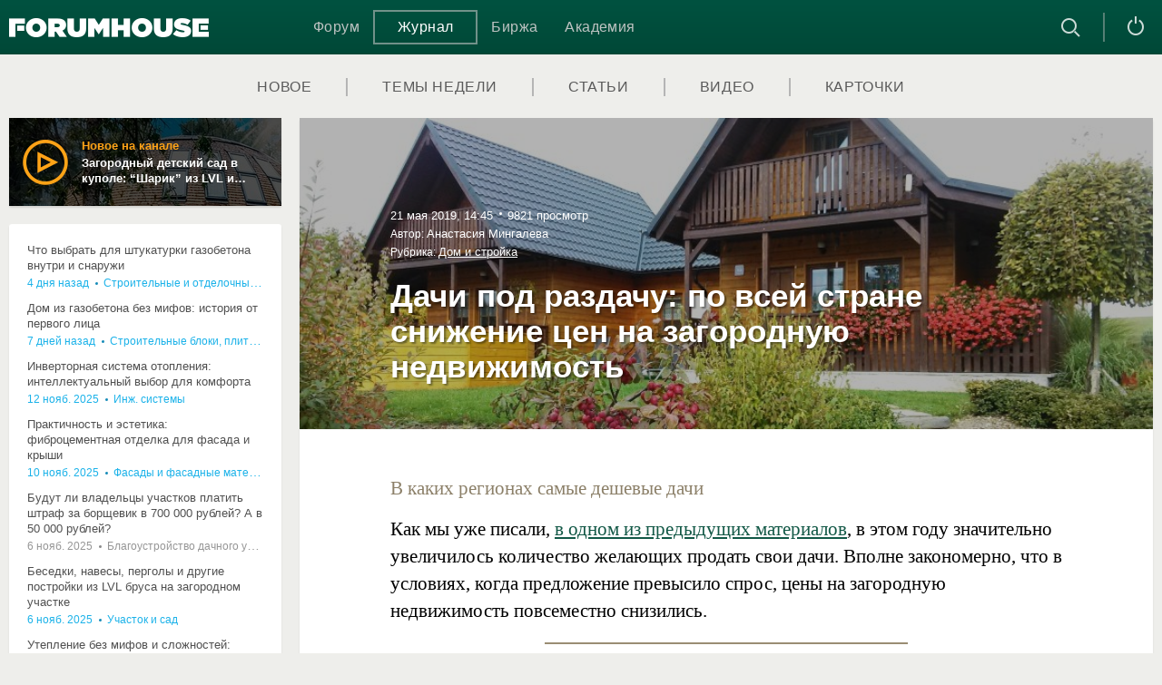

--- FILE ---
content_type: text/html; charset=UTF-8
request_url: https://www.forumhouse.ru/journal/articles/8872-dachi-pod-razdachu-po-vsei-strane-snizhenie-cen-na-zagorodnuyu-nedvizhimost
body_size: 20140
content:
<!DOCTYPE html>
<html lang="ru" >
    <head>
        <meta charset="utf-8"/>
        <meta http-equiv="X-UA-Compatible" content="IE=edge">
        <meta name="viewport" content="width=device-width,initial-scale=1,maximum-scale=1,user-scalable=no">

        <title>Дачи подешевели: время покупать или продавать? - Статья - Журнал - FORUMHOUSE</title>
        <meta name="description" content="Насколько подешевели дачи в регионах и что стоит за таким снижением"/>
        <meta name="keywords" content=""/>
        <meta name="copyright" content="©FORUMHOUSE">
        <meta name="reply-to" content="support@forumhouse.ru">
        <meta name="theme-color" content="#2a695b">
        <meta name="csrf-token" content="2e59e9d47f3daa1cdf596a9.tgvW-8JJm1CfDHiH42M9LM2T2VMpF7keomjr0CtlG4o.2WS3yqcw_Qf2SSftkSBkboTXqwBIUPdImlqepXMhTtvHSZCykiHUOfJiNQ">
        <link rel="shortcut icon" href="https://71015.selcdn.ru/img/brand/icon/favicon.ico">

                            
                <meta name="application-name" content="FORUMHOUSE"/>

        <link rel="preconnect" href="https://connect.facebook.net">
        <link rel="preconnect" href="https://www.facebook.com">
        <link rel="preconnect" href="https://mc.webvisor.org">
        <link rel="preconnect" href="https://i.ytimg.com">

                <meta name="apple-mobile-web-app-capable" content="yes">
        <meta name="apple-mobile-web-app-status-bar-style" content="black-translucent">
        <link rel="apple-touch-icon image_src" href="https://71015.selcdn.ru/img/brand/logo/152x152.png"/>
        <link sizes="57x57" href="https://71015.selcdn.ru/img/brand/logo/57x57.png" rel="apple-touch-icon">
        <link sizes="72x72" href="https://71015.selcdn.ru/img/brand/logo/72x72.png" rel="apple-touch-icon">
        <link sizes="76x76" href="https://71015.selcdn.ru/img/brand/logo/76x76.png" rel="apple-touch-icon">
        <link sizes="114x114" href="https://71015.selcdn.ru/img/brand/logo/114x114.png" rel="apple-touch-icon">
        <link sizes="120x120" href="https://71015.selcdn.ru/img/brand/logo/120x120.png" rel="apple-touch-icon">
        <link sizes="144x144" href="https://71015.selcdn.ru/img/brand/logo/144x144.png" rel="apple-touch-icon">
        <link sizes="152x152" href="https://71015.selcdn.ru/img/brand/logo/152x152.png" rel="apple-touch-icon">

            <link rel="alternate" type="application/rss+xml" title="FORUMHOUSE: Журнал" href="https://www.forumhouse.ru/journal/feed.rss"/>
    <link rel="alternate" type="application/rss+xml" title="FORUMHOUSE: Журнал – Архив" href="https://www.forumhouse.ru/journal/archive.rss"/>

        <link rel="preconnect" href="https://ads.betweendigital.com" crossorigin>
                <link rel="canonical" href="https://www.forumhouse.ru/journal/articles/8872-dachi-pod-razdachu-po-vsei-strane-snizhenie-cen-na-zagorodnuyu-nedvizhimost"/>
                <link rel="stylesheet" href="https://fonts.googleapis.com/css?family=Roboto:400,400italic,500,300italic,300,700italic,700,500italic&amp;subset=latin,cyrillic-ext,latin-ext,cyrillic" type="text/css">
                <link rel="search" type="application/opensearchdescription+xml" href="/find/opensearch.xml" title="Найти"/>
        <!--[if lt IE 9]>
        <script src="/js/ie8-polyfill.js"></script>
        <script src="/js/es5-shim.js"></script>
        <script src="/js/es5-sham.js"></script>
        <script src="/js/html5shiv.js"></script>
        <script src="/js/respond.js"></script>
        <![endif]-->
                                            <!-- Anti-flicker snippet (recommended)  -->
                <style>.async-hide { opacity: 0 !important} </style>
                <script>(function(a,s,y,n,c,h,i,d,e){s.className+=' '+y;h.start=1*new Date;
                        h.end=i=function(){s.className=s.className.replace(RegExp(' ?'+y),'')};
                        (a[n]=a[n]||[]).hide=h;setTimeout(function(){i();h.end=null},c);h.timeout=c;
                    })(window,document.documentElement,'async-hide','dataLayer',4000,
                        {'GTM-T6Q3C9':true});</script>
                <!-- Google Tag Manager -->
                <script>(function(w,d,s,l,i){w[l]=w[l]||[];w[l].push({'gtm.start':
                            new Date().getTime(),event:'gtm.js'});var f=d.getElementsByTagName(s)[0],
                        j=d.createElement(s),dl=l!='dataLayer'?'&l='+l:'';j.async=true;j.src=
                        'https://www.googletagmanager.com/gtm.js?id='+i+dl;f.parentNode.insertBefore(j,f);
                    })(window,document,'script','dataLayer','GTM-T6Q3C9');</script>
                <!-- End Google Tag Manager -->
                        <script type="text/javascript" src="//www.forumhouse.ru/sendsay_push_sw.js"></script>
            <script>(function(a,b,c,d){var e=a.getElementsByTagName(b)[0],f=a.createElement(b);f.async=!0,f.src="https://image.sendsay.ru/app/js/sdk/sdk.min.js",f.id="sendsay-sdk-script",f.dataset.accountId=c,f.dataset.siteId=d,e.parentNode.insertBefore(f,e)})(document,"script","forumhouse","pl82207");</script>
                <script src="https://yastatic.net/pcode/adfox/loader.js" crossorigin="anonymous"></script>
            <script async src="https://yastatic.net/pcode/adfox/header-bidding.js"></script>
    <script>
        var adfoxBiddersMap = {
            "myTarget": "1205921",
            "relap": "1216321",
            "betweenDigital": "1216280",
            "adriver": "1425071",
            "criteo": "1534488",
            "getintent": "1534583",
            "otm": "1534478",
            "rtbhouse": "1534556",
            "bidvol": "1570301",
            "segmento": "1632449",
            "buzzoola": "1660160",
            "adtelligent": "1671183",
            "sape": "1687850",
            "hybrid": "2009343",
            "kadam": "2064932"
        };
        var adUnits = [
            {
                "code": "adfox_15742631226223756",
                "bids": [
                    {
                        "bidder": "myTarget",
                        "params": {
                            "placementId": "659893"
                        }
                    },
                    {
                        "bidder": "relap",
                        "params": {
                            "placementId": "zjk5CTLz0ynTbGxs"
                        }
                    },
                    {
                        "bidder": "betweenDigital",
                        "params": {
                            "placementId": "3648060"
                        }
                    },
                    {
                        "bidder": "adriver",
                        "params": {
                            "placementId": "82:forumhouse_300x600_1"
                        }
                    },
                    {
                        "bidder": "criteo",
                        "params": {
                            "placementId": "1442680" // criteo placement id
                        }
                    },
                    {
                        "bidder": "getintent",
                        "params": {
                            "placementId": "66_300x250_alfadart" // getintent placement id
                        }
                    },
                    {
                        "bidder": "otm",
                        "params": {
                            "placementId": "9724__6323" // otm placement id
                        }
                    },
                    {
                        "bidder": "rtbhouse",
                        "params": {
                            "placementId": "SMXF2i2P9hxlvsUlbYu1" // rtbhouse placement id
                        }
                    },
                    {
                        "bidder": "bidvol",
                        "params": {
                            "placementId": "13948" // bidvol placement id
                        }
                    },
                    {
                        "bidder": "segmento",
                        "params": {
                            "placementId": "1109" // segmento placement id
                        }
                    },
                    {
                        "bidder": "buzzoola",
                        "params": {
                            "placementId": "1223144" // buzzoola placement id
                        }
                    },
                    {
                        "bidder": "adtelligent",
                        "params": {
                            "placementId": "652071" // adtelligent placement id
                        }
                    },
                    {
                        "bidder": "sape",
                        "params": {
                            "placementId": "661125" // sape placement id
                        }
                    },
                    {
                        "bidder": "hybrid",
                        "params": {
                            "placementId": "62e7a685c80115d29caf09e5" // hybrid placement id
                        }
                    },
                    {
                        "bidder": "kadam",
                        "params": {
                            "placementId": "329037" // kadam placement id
                        }
                    }
                ],
                "sizes": [
                    [
                        300,
                        600
                    ]
                ]
            },
            {
                "code": "adfox_157252839114661468",
                "bids": [
                    {
                        "bidder": "myTarget",
                        "params": {
                            "placementId": "659895"
                        }
                    },
                    {
                        "bidder": "relap",
                        "params": {
                            "placementId": "X6Bf5ibmERHrh39_"
                        }
                    },
                    {
                        "bidder": "betweenDigital",
                        "params": {
                            "placementId": "3648061"
                        }
                    },
                    {
                        "bidder": "adriver",
                        "params": {
                            "placementId": "82:forumhouse_300x600_2"
                        }
                    },
                    {
                        "bidder": "criteo",
                        "params": {
                            "placementId": "1442680" // criteo placement id
                        }
                    },
                    {
                        "bidder": "getintent",
                        "params": {
                            "placementId": "66_300x250_alfadart" // getintent placement id
                        }
                    },
                    {
                        "bidder": "otm",
                        "params": {
                            "placementId": "9724__6323" // otm placement id
                        }
                    },
                    {
                        "bidder": "rtbhouse",
                        "params": {
                            "placementId": "SMXF2i2P9hxlvsUlbYu1" // rtbhouse placement id
                        }
                    },
                    {
                        "bidder": "bidvol",
                        "params": {
                            "placementId": "13949" // bidvol placement id
                        }
                    },
                    {
                        "bidder": "segmento",
                        "params": {
                            "placementId": "1110" // segmento placement id
                        }
                    },
                    {
                        "bidder": "buzzoola",
                        "params": {
                            "placementId": "1223159" // buzzoola placement id
                        }
                    },
                    {
                        "bidder": "adtelligent",
                        "params": {
                            "placementId": "652071" // adtelligent placement id
                        }
                    },
                    {
                        "bidder": "sape",
                        "params": {
                            "placementId": "661126" // sape placement id
                        }
                    },
                    {
                        "bidder": "hybrid",
                        "params": {
                            "placementId": "62e7a929c80115d29caf09e6" // hybrid placement id
                        }
                    },
                    {
                        "bidder": "kadam",
                        "params": {
                            "placementId": "329038" // kadam placement id
                        }
                    }
                ],
                "sizes": [
                    [
                        300,
                        600
                    ]
                ]
            },
            {
                "code": "media_articles_top_left_cube_adfox_bot",
                "bids": [
                    {
                        "bidder": "myTarget",
                        "params": {
                            "placementId": "947621"
                        }
                    },
                    {
                        "bidder": "relap",
                        "params": {
                            "placementId": "WaZZ5STki_IIJ4mJ"
                        }
                    },
                    {
                        "bidder": "betweenDigital",
                        "params": {
                            "placementId": "4112874"
                        }
                    },
                    {
                        "bidder": "adriver",
                        "params": {
                            "placementId": "82:forumhouse_300x250_1"
                        }
                    },
                    {
                        "bidder": "criteo",
                        "params": {
                            "placementId": "1442680" // criteo placement id
                        }
                    },
                    {
                        "bidder": "getintent",
                        "params": {
                            "placementId": "66_300x250_alfadart" // getintent placement id
                        }
                    },
                    {
                        "bidder": "otm",
                        "params": {
                            "placementId": "9724__6322" // otm placement id
                        }
                    },
                    {
                        "bidder": "rtbhouse",
                        "params": {
                            "placementId": "SMXF2i2P9hxlvsUlbYu1" // rtbhouse placement id
                        }
                    },
                    {
                        "bidder": "bidvol",
                        "params": {
                            "placementId": "15425" // bidvol placement id
                        }
                    },
                    {
                        "bidder": "segmento",
                        "params": {
                            "placementId": "1228" // segmento placement id
                        }
                    },
                    {
                        "bidder": "buzzoola",
                        "params": {
                            "placementId": "1223160" // buzzoola placement id
                        }
                    },
                    {
                        "bidder": "adtelligent",
                        "params": {
                            "placementId": "652069" // adtelligent placement id
                        }
                    },
                    {
                        "bidder": "sape",
                        "params": {
                            "placementId": "661127" // sape placement id
                        }
                    },
                    {
                        "bidder": "kadam",
                        "params": {
                            "placementId": "329039" // kadam placement id
                        }
                    }
                ],
                "sizes": [
                    [
                        300,
                        300
                    ]
                ]
            },
            {
                "code": "media_articles_top_rigtht_cube_adfox_bot",
                "bids": [
                    {
                        "bidder": "myTarget",
                        "params": {
                            "placementId": "947619"
                        }
                    },
                    {
                        "bidder": "relap",
                        "params": {
                            "placementId": "I9wjk1KSbRTuRPT0"
                        }
                    },
                    {
                        "bidder": "betweenDigital",
                        "params": {
                            "placementId": "4112877"
                        }
                    },
                    {
                        "bidder": "adriver",
                        "params": {
                            "placementId": "82:forumhouse_300x250_2"
                        }
                    },
                    {
                        "bidder": "criteo",
                        "params": {
                            "placementId": "1442680" // criteo placement id
                        }
                    },
                    {
                        "bidder": "getintent",
                        "params": {
                            "placementId": "66_300x250_alfadart" // getintent placement id
                        }
                    },
                    {
                        "bidder": "otm",
                        "params": {
                            "placementId": "9724__6322" // otm placement id
                        }
                    },
                    {
                        "bidder": "rtbhouse",
                        "params": {
                            "placementId": "SMXF2i2P9hxlvsUlbYu1" // rtbhouse placement id
                        }
                    },
                    {
                        "bidder": "bidvol",
                        "params": {
                            "placementId": "15426" // bidvol placement id
                        }
                    },
                    {
                        "bidder": "segmento",
                        "params": {
                            "placementId": "1229" // segmento placement id
                        }
                    },
                    {
                        "bidder": "buzzoola",
                        "params": {
                            "placementId": "1223161" // buzzoola placement id
                        }
                    },
                    {
                        "bidder": "adtelligent",
                        "params": {
                            "placementId": "652069" // adtelligent placement id
                        }
                    },
                    {
                        "bidder": "sape",
                        "params": {
                            "placementId": "661128" // sape placement id
                        }
                    },
                    {
                        "bidder": "kadam",
                        "params": {
                            "placementId": "329042" // kadam placement id
                        }
                    }
                ],
                "sizes": [
                    [
                        300,
                        300
                    ]
                ]
            },
            {
                "code": "media_articles_mid_left_cube_adfox_bot",
                "bids": [
                    {
                        "bidder": "myTarget",
                        "params": {
                            "placementId": "947630"
                        }
                    },
                    {
                        "bidder": "relap",
                        "params": {
                            "placementId": "2XJyKmip6xDqMTEx"
                        }
                    },
                    {
                        "bidder": "betweenDigital",
                        "params": {
                            "placementId": "4112870"
                        }
                    },
                    {
                        "bidder": "adriver",
                        "params": {
                            "placementId": "82:forumhouse_300x250_3"
                        }
                    },
                    {
                        "bidder": "criteo",
                        "params": {
                            "placementId": "1442680" // criteo placement id
                        }
                    },
                    {
                        "bidder": "getintent",
                        "params": {
                            "placementId": "66_300x250_alfadart" // getintent placement id
                        }
                    },
                    {
                        "bidder": "otm",
                        "params": {
                            "placementId": "9724__6322" // otm placement id
                        }
                    },
                    {
                        "bidder": "rtbhouse",
                        "params": {
                            "placementId": "SMXF2i2P9hxlvsUlbYu1" // rtbhouse placement id
                        }
                    },
                    {
                        "bidder": "bidvol",
                        "params": {
                            "placementId": "15427" // bidvol placement id
                        }
                    },
                    {
                        "bidder": "segmento",
                        "params": {
                            "placementId": "1230" // segmento placement id
                        }
                    },
                    {
                        "bidder": "buzzoola",
                        "params": {
                            "placementId": "1223162" // buzzoola placement id
                        }
                    },
                    {
                        "bidder": "adtelligent",
                        "params": {
                            "placementId": "652069" // adtelligent placement id
                        }
                    },
                    {
                        "bidder": "sape",
                        "params": {
                            "placementId": "661129" // sape placement id
                        }
                    },
                    {
                        "bidder": "kadam",
                        "params": {
                            "placementId": "329044" // kadam placement id
                        }
                    }
                ],
                "sizes": [
                    [
                        300,
                        300
                    ]
                ]
            },
            {
                "code": "media_articles_mid_rigtht_cube_adfox_bot",
                "bids": [
                    {
                        "bidder": "myTarget",
                        "params": {
                            "placementId": "947628"
                        }
                    },
                    {
                        "bidder": "relap",
                        "params": {
                            "placementId": "mzY2sfMyL9QuKioq"
                        }
                    },
                    {
                        "bidder": "betweenDigital",
                        "params": {
                            "placementId": "4112873"
                        }
                    },
                    {
                        "bidder": "adriver",
                        "params": {
                            "placementId": "82:forumhouse_300x250_4"
                        }
                    },
                    {
                        "bidder": "criteo",
                        "params": {
                            "placementId": "1442680" // criteo placement id
                        }
                    },
                    {
                        "bidder": "getintent",
                        "params": {
                            "placementId": "66_300x250_alfadart" // getintent placement id
                        }
                    },
                    {
                        "bidder": "otm",
                        "params": {
                            "placementId": "9724__6322" // otm placement id
                        }
                    },
                    {
                        "bidder": "rtbhouse",
                        "params": {
                            "placementId": "SMXF2i2P9hxlvsUlbYu1" // rtbhouse placement id
                        }
                    },
                    {
                        "bidder": "bidvol",
                        "params": {
                            "placementId": "15428" // bidvol placement id
                        }
                    },
                    {
                        "bidder": "segmento",
                        "params": {
                            "placementId": "1231" // segmento placement id
                        }
                    },
                    {
                        "bidder": "buzzoola",
                        "params": {
                            "placementId": "1223163" // buzzoola placement id
                        }
                    },
                    {
                        "bidder": "adtelligent",
                        "params": {
                            "placementId": "652069" // adtelligent placement id
                        }
                    },
                    {
                        "bidder": "sape",
                        "params": {
                            "placementId": "661130" // sape placement id
                        }
                    },
                    {
                        "bidder": "kadam",
                        "params": {
                            "placementId": "329046" // kadam placement id
                        }
                    }
                ],
                "sizes": [
                    [
                        300,
                        300
                    ]
                ]
            },
            {
                "code": "media_articles_top_left_cube_adfox_bot_adfox_mob",
                "bids": [
                    {
                        "bidder": "myTarget",
                        "params": {
                            "placementId": "947626"
                        }
                    },
                    {
                        "bidder": "relap",
                        "params": {
                            "placementId": "0n19F1WU_Af9-vr6"
                        }
                    },
                    {
                        "bidder": "betweenDigital",
                        "params": {
                            "placementId": "4112877"
                        }
                    },
                    {
                        "bidder": "adriver",
                        "params": {
                            "placementId": "82:forumhouse_300x250mob_4"
                        }
                    },
                    {
                        "bidder": "criteo",
                        "params": {
                            "placementId": "1442680" // criteo placement id
                        }
                    },
                    {
                        "bidder": "getintent",
                        "params": {
                            "placementId": "66_300x250_alfadart" // getintent placement id
                        }
                    },
                    {
                        "bidder": "otm",
                        "params": {
                            "placementId": "9724__6322" // otm placement id
                        }
                    },
                    {
                        "bidder": "rtbhouse",
                        "params": {
                            "placementId": "SMXF2i2P9hxlvsUlbYu1" // rtbhouse placement id
                        }
                    },
                    {
                        "bidder": "bidvol",
                        "params": {
                            "placementId": "15429" // bidvol placement id
                        }
                    },
                    {
                        "bidder": "segmento",
                        "params": {
                            "placementId": "1232" // segmento placement id
                        }
                    },
                    {
                        "bidder": "buzzoola",
                        "params": {
                            "placementId": "1223169" // buzzoola placement id
                        }
                    },
                    {
                        "bidder": "adtelligent",
                        "params": {
                            "placementId": "652070" // adtelligent placement id
                        }
                    },
                    {
                        "bidder": "sape",
                        "params": {
                            "placementId": "661141" // sape placement id
                        }
                    },
                    {
                        "bidder": "kadam",
                        "params": {
                            "placementId": "329041" // kadam placement id
                        }
                    }
                ],
                "sizes": [
                    [
                        300,
                        300
                    ]
                ]
            },
            {
                "code": "media_articles_mid_left_cube_adfox_bot_adfox_mob",
                "bids": [
                    {
                        "bidder": "myTarget",
                        "params": {
                            "placementId": "947632"
                        }
                    },
                    {
                        "bidder": "relap",
                        "params": {
                            "placementId": "sE-wIOEhfAX_OZWV"
                        }
                    },
                    {
                        "bidder": "betweenDigital",
                        "params": {
                            "placementId": "4112871"
                        }
                    },
                    {
                        "bidder": "adriver",
                        "params": {
                            "placementId": "82:forumhouse_300x250mob_5"
                        }
                    },
                    {
                        "bidder": "criteo",
                        "params": {
                            "placementId": "1442680" // criteo placement id
                        }
                    },
                    {
                        "bidder": "getintent",
                        "params": {
                            "placementId": "66_300x250_alfadart" // getintent placement id
                        }
                    },
                    {
                        "bidder": "otm",
                        "params": {
                            "placementId": "9724__6322" // otm placement id
                        }
                    },
                    {
                        "bidder": "rtbhouse",
                        "params": {
                            "placementId": "SMXF2i2P9hxlvsUlbYu1" // rtbhouse placement id
                        }
                    },
                    {
                        "bidder": "bidvol",
                        "params": {
                            "placementId": "15430" // bidvol placement id
                        }
                    },
                    {
                        "bidder": "buzzoola",
                        "params": {
                            "placementId": "1223168" // buzzoola placement id
                        }
                    },
                    {
                        "bidder": "adtelligent",
                        "params": {
                            "placementId": "652070" // adtelligent placement id
                        }
                    },
                    {
                        "bidder": "sape",
                        "params": {
                            "placementId": "661142" // sape placement id
                        }
                    },
                    {
                        "bidder": "kadam",
                        "params": {
                            "placementId": "329047" // kadam placement id
                        }
                    }
                ],
                "sizes": [
                    [
                        300,
                        300
                    ]
                ]
            }
        ];
        var userTimeout = 500;
        window.YaHeaderBiddingSettings = {
            biddersMap: adfoxBiddersMap,
            adUnits: adUnits,
            timeout: userTimeout
        };
    </script>
    <script src="https://yastatic.net/pcode/adfox/loader.js" crossorigin="anonymous"></script>
        <link href="/journal/build/css/media_get_article.css?v=2a2ff3b8e3f57f985f3a61968685a5db" rel="stylesheet">
                            <meta property="og:title" content="Дачи под раздачу: по всей стране снижение цен на загородную недвижимость"/>
                    <meta property="og:description" content="В каких регионах самые дешевые дачи"/>
                    <meta property="og:site_name" content="FORUMHOUSE"/>
                    <meta property="og:type" content="article"/>
                    <meta property="og:url" content="https://www.forumhouse.ru/journal/articles/8872-dachi-pod-razdachu-po-vsei-strane-snizhenie-cen-na-zagorodnuyu-nedvizhimost"/>
                    <meta property="og:image" content="https://71015.selcdn.ru/media/media_article_cover_image/5459264/original.jpg"/>
            
            <meta property="article:tag" content="Дом и стройка">
                <meta property="article:section" content="Статья: регулярная">
                <meta property="article:author" content="Анастасия Мингалева">
                <meta property="article:published_time" content="2019-05-21T17:45:19+03:00">
                <meta property="article:modified_time" content="2019-05-21T17:45:20+03:00">
    
    <script async src="https://cdn.onthe.io/io.js/dTPlLMGE9tPA"></script>
    <script>
                                                                                                                                                                                                                    window._io_config = window._io_config || {};
        window._io_config["0.2.0"] = window._io_config["0.2.0"] || [];
        window._io_config["0.2.0"].push({"page_url":"https:\/\/www.forumhouse.ru\/journal\/articles\/8872-dachi-pod-razdachu-po-vsei-strane-snizhenie-cen-na-zagorodnuyu-nedvizhimost","page_url_canonical":"https:\/\/www.forumhouse.ru\/journal\/articles\/8872-dachi-pod-razdachu-po-vsei-strane-snizhenie-cen-na-zagorodnuyu-nedvizhimost","page_title":"Дачи подешевели: время покупать или продавать?","page_type":"article","page_language":"ru","article_authors":["Анастасия Мингалева"],"article_categories":["Дом и стройка"],"article_type":"Статья: регулярная","article_word_count":2917,"article_publication_date":"Tue, 21 May 19 17:45:19 +0300"});
    </script>
    </head>
    <body>
                                    <!-- Google Tag Manager (noscript) -->
                <noscript><iframe src="https://www.googletagmanager.com/ns.html?id=GTM-T6Q3C9"
                                  height="0" width="0" style="display:none;visibility:hidden"></iframe></noscript>
                <!-- End Google Tag Manager (noscript) -->
                <script> dataLayer.push({
                        'auth_is_authorized': 'guest',
                                                'event': 'fire'
                    });</script>
                                        <script type="text/javascript" async src="https://relap.io/v7/relap.js" data-relap-token="1pLrTmbi2ybbGRwZ"></script>
        <div id="wrapper"></div>


            <div id="adfox_166601279628914602"></div>
    <script>
        window.yaContextCb.push(()=>{
            Ya.adfoxCode.create({
                ownerId: 160750,
                containerId: 'adfox_166601279628914602',
                params: {
                    p1: 'cwavf',
                    p2: 'frfe',
                    puid1: '',
                    puid2: '',
                    puid3: '',
                    puid4: '',
                    puid5: '',
                    puid6: ''
                }
            })
        })
    </script>
    <script>
        window.initData = {"headerData":{"user":null,"mainMenu":[{"url":"\/forums","title":"\u0424\u043e\u0440\u0443\u043c","is_active":false,"is_new":false},{"url":"\/journal","title":"\u0416\u0443\u0440\u043d\u0430\u043b","is_active":true,"is_new":false},{"url":"\/stories","title":"\u0418\u0441\u0442\u043e\u0440\u0438\u0438","is_active":false,"is_new":false},{"url":"\/exchange","title":"\u0411\u0438\u0440\u0436\u0430","is_active":false,"is_new":false},{"url":"\/academy","title":"\u0410\u043a\u0430\u0434\u0435\u043c\u0438\u044f","is_active":false,"is_new":false},{"url":"https:\/\/shop.forumhouse.ru\/?utm_source=forumhouse&utm_medium=link&utm_campaign=store&utm_term=shop&utm_content=journal","title":"\u041c\u0430\u0433\u0430\u0437\u0438\u043d","is_active":false,"is_new":true}],"projectMenu":[{"url":"\/journal","title":"\u041d\u043e\u0432\u043e\u0435","is_active":false,"is_new":false},{"url":"\/journal\/themes","title":"\u0422\u0435\u043c\u044b \u041d\u0435\u0434\u0435\u043b\u0438","is_active":false,"is_new":false},{"url":"\/journal\/articles","title":"\u0421\u0442\u0430\u0442\u044c\u0438","is_active":false,"is_new":false},{"url":"\/journal\/videos","title":"\u0412\u0438\u0434\u0435\u043e","is_active":false,"is_new":false},{"url":"\/journal\/explainers","title":"\u041a\u0430\u0440\u0442\u043e\u0447\u043a\u0438","is_active":false,"is_new":false}],"userMenu":[]},"user":null,"config":{"onthe":{"page_title":"\u0414\u0430\u0447\u0438 \u043f\u043e\u0434\u0435\u0448\u0435\u0432\u0435\u043b\u0438: \u0432\u0440\u0435\u043c\u044f \u043f\u043e\u043a\u0443\u043f\u0430\u0442\u044c \u0438\u043b\u0438 \u043f\u0440\u043e\u0434\u0430\u0432\u0430\u0442\u044c?","page_type":"article","article_authors":["\u0410\u043d\u0430\u0441\u0442\u0430\u0441\u0438\u044f \u041c\u0438\u043d\u0433\u0430\u043b\u0435\u0432\u0430"],"article_categories":["\u0414\u043e\u043c \u0438 \u0441\u0442\u0440\u043e\u0439\u043a\u0430"],"article_type":"\u0421\u0442\u0430\u0442\u044c\u044f: \u0440\u0435\u0433\u0443\u043b\u044f\u0440\u043d\u0430\u044f","article_word_count":2917,"article_publication_date":"Tue, 21 May 19 17:45:19 +0300","published_at":"2019-05-21T17:45:19+03:00","updated_at":"2019-05-21T17:45:20+03:00"},"adFox":{"media_sidebar_1":{"ownerId":160750,"containerId":"adfox_15742631226223756","params":{"pp":"h","ps":"drjx","p2":"gpiu","puid1":"","puid2":"","puid3":"","puid4":"articles","puid5":"house","puid6":""}},"media_sidebar_2":{"ownerId":160750,"containerId":"adfox_157252839114661468","params":{"pp":"i","ps":"drjx","p2":"gpiw","puid1":"","puid2":"","puid3":"","puid4":"articles","puid5":"house","puid6":""}},"media_bottom":{"ownerId":160750,"containerId":"adfox_157426307169572830","params":{"pp":"i","ps":"drjx","p2":"gpyi","puid1":"","puid2":"","puid3":"","puid4":"articles","puid5":"house","puid6":""}}},"graphql":{"endpoints":{"media":"https:\/\/www.forumhouse.ru\/journal\/graphql\/"}},"relap":{"token":"1pLrTmbi2ybbGRwZ","id":"vCUlNPEwwzjCwcHB"}},"urls":{"WAREHOUSE_API_V1_POST_FILES":"\/warehouse\/api\/v1\/files","EXCHANGE_API_V2_GET_CATEGORIES":"\/exchange\/api\/v2\/categories"},"news_feed":{"list":[{"id":11302,"title":"\u0427\u0442\u043e \u0432\u044b\u0431\u0440\u0430\u0442\u044c \u0434\u043b\u044f \u0448\u0442\u0443\u043a\u0430\u0442\u0443\u0440\u043a\u0438 \u0433\u0430\u0437\u043e\u0431\u0435\u0442\u043e\u043d\u0430 \u0432\u043d\u0443\u0442\u0440\u0438 \u0438 \u0441\u043d\u0430\u0440\u0443\u0436\u0438 ","published_at":"2025-11-17T08:29:52+03:00","is_adv":true,"category":{"title":"\u0421\u0442\u0440\u043e\u0438\u0442\u0435\u043b\u044c\u043d\u044b\u0435 \u0438 \u043e\u0442\u0434\u0435\u043b\u043e\u0447\u043d\u044b\u0435 \u043c\u0430\u0442\u0435\u0440\u0438\u0430\u043b\u044b","urls":{"MEDIA_GET_EXPLAINERS_BY_CATEGORY":"\/journal\/explainers\/stroitelnye-i-otdelochnye-materialy","MEDIA_GET_VIDEOS_BY_CATEGORY":"\/journal\/videos\/stroitelnye-i-otdelochnye-materialy","MEDIA_GET_ARTICLES_BY_CATEGORY":"\/journal\/articles\/stroitelnye-i-otdelochnye-materialy"}},"urls":{"MEDIA_GET_ARTICLES":"\/journal\/articles","MEDIA_GET_ARTICLES_BY_CATEGORY":"\/journal\/articles\/stroitelnye-i-otdelochnye-materialy","MEDIA_GET_ARTICLE":"https:\/\/www.forumhouse.ru\/journal\/articles\/11302-chto-vybrat-dlya-shtukaturki-gazobetona-vnutri-i-snaruzhi","MEDIA_GET_ARTICLE_AMP":"\/journal\/amp\/articles\/11302-chto-vybrat-dlya-shtukaturki-gazobetona-vnutri-i-snaruzhi"}},{"id":11301,"title":"\u0414\u043e\u043c \u0438\u0437 \u0433\u0430\u0437\u043e\u0431\u0435\u0442\u043e\u043d\u0430 \u0431\u0435\u0437 \u043c\u0438\u0444\u043e\u0432: \u0438\u0441\u0442\u043e\u0440\u0438\u044f \u043e\u0442 \u043f\u0435\u0440\u0432\u043e\u0433\u043e \u043b\u0438\u0446\u0430","published_at":"2025-11-14T08:47:56+03:00","is_adv":true,"category":{"title":"\u0421\u0442\u0440\u043e\u0438\u0442\u0435\u043b\u044c\u043d\u044b\u0435 \u0431\u043b\u043e\u043a\u0438, \u043f\u043b\u0438\u0442\u044b, \u043a\u0438\u0440\u043f\u0438\u0447","urls":{"MEDIA_GET_EXPLAINERS_BY_CATEGORY":"\/journal\/explainers\/stroitelnye-bloki-plity-kirpich","MEDIA_GET_VIDEOS_BY_CATEGORY":"\/journal\/videos\/stroitelnye-bloki-plity-kirpich","MEDIA_GET_ARTICLES_BY_CATEGORY":"\/journal\/articles\/stroitelnye-bloki-plity-kirpich"}},"urls":{"MEDIA_GET_ARTICLES":"\/journal\/articles","MEDIA_GET_ARTICLES_BY_CATEGORY":"\/journal\/articles\/stroitelnye-bloki-plity-kirpich","MEDIA_GET_ARTICLE":"https:\/\/www.forumhouse.ru\/journal\/articles\/11301-dom-iz-gazobetona-bez-mifov-istoriya-ot-pervogo-lica","MEDIA_GET_ARTICLE_AMP":"\/journal\/amp\/articles\/11301-dom-iz-gazobetona-bez-mifov-istoriya-ot-pervogo-lica"}},{"id":11300,"title":"\u0418\u043d\u0432\u0435\u0440\u0442\u043e\u0440\u043d\u0430\u044f \u0441\u0438\u0441\u0442\u0435\u043c\u0430 \u043e\u0442\u043e\u043f\u043b\u0435\u043d\u0438\u044f: \u0438\u043d\u0442\u0435\u043b\u043b\u0435\u043a\u0442\u0443\u0430\u043b\u044c\u043d\u044b\u0439 \u0432\u044b\u0431\u043e\u0440 \u0434\u043b\u044f \u043a\u043e\u043c\u0444\u043e\u0440\u0442\u0430","published_at":"2025-11-12T09:56:57+03:00","is_adv":true,"category":{"title":"\u0418\u043d\u0436. \u0441\u0438\u0441\u0442\u0435\u043c\u044b","urls":{"MEDIA_GET_EXPLAINERS_BY_CATEGORY":"\/journal\/explainers\/engineering-systems","MEDIA_GET_VIDEOS_BY_CATEGORY":"\/journal\/videos\/engineering-systems","MEDIA_GET_ARTICLES_BY_CATEGORY":"\/journal\/articles\/engineering-systems"}},"urls":{"MEDIA_GET_ARTICLES":"\/journal\/articles","MEDIA_GET_ARTICLES_BY_CATEGORY":"\/journal\/articles\/engineering-systems","MEDIA_GET_ARTICLE":"https:\/\/www.forumhouse.ru\/journal\/articles\/11300-invertornaya-sistema-otopleniya-intellektualnyy-vybor-dlya-komforta","MEDIA_GET_ARTICLE_AMP":"\/journal\/amp\/articles\/11300-invertornaya-sistema-otopleniya-intellektualnyy-vybor-dlya-komforta"}},{"id":11297,"title":"\u041f\u0440\u0430\u043a\u0442\u0438\u0447\u043d\u043e\u0441\u0442\u044c \u0438 \u044d\u0441\u0442\u0435\u0442\u0438\u043a\u0430: \u0444\u0438\u0431\u0440\u043e\u0446\u0435\u043c\u0435\u043d\u0442\u043d\u0430\u044f \u043e\u0442\u0434\u0435\u043b\u043a\u0430 \u0434\u043b\u044f \u0444\u0430\u0441\u0430\u0434\u0430 \u0438 \u043a\u0440\u044b\u0448\u0438","published_at":"2025-11-10T11:38:54+03:00","is_adv":true,"category":{"title":"\u0424\u0430\u0441\u0430\u0434\u044b \u0438 \u0444\u0430\u0441\u0430\u0434\u043d\u044b\u0435 \u043c\u0430\u0442\u0435\u0440\u0438\u0430\u043b\u044b","urls":{"MEDIA_GET_EXPLAINERS_BY_CATEGORY":"\/journal\/explainers\/fasady-i-fasadnye-materialy","MEDIA_GET_VIDEOS_BY_CATEGORY":"\/journal\/videos\/fasady-i-fasadnye-materialy","MEDIA_GET_ARTICLES_BY_CATEGORY":"\/journal\/articles\/fasady-i-fasadnye-materialy"}},"urls":{"MEDIA_GET_ARTICLES":"\/journal\/articles","MEDIA_GET_ARTICLES_BY_CATEGORY":"\/journal\/articles\/fasady-i-fasadnye-materialy","MEDIA_GET_ARTICLE":"https:\/\/www.forumhouse.ru\/journal\/articles\/11297-praktichnost-i-estetika-fibrocementnaya-otdelka-dlya-fasada-i-kryshi","MEDIA_GET_ARTICLE_AMP":"\/journal\/amp\/articles\/11297-praktichnost-i-estetika-fibrocementnaya-otdelka-dlya-fasada-i-kryshi"}},{"id":11298,"title":"\u0411\u0443\u0434\u0443\u0442 \u043b\u0438 \u0432\u043b\u0430\u0434\u0435\u043b\u044c\u0446\u044b \u0443\u0447\u0430\u0441\u0442\u043a\u043e\u0432 \u043f\u043b\u0430\u0442\u0438\u0442\u044c \u0448\u0442\u0440\u0430\u0444 \u0437\u0430 \u0431\u043e\u0440\u0449\u0435\u0432\u0438\u043a \u0432 700 000 \u0440\u0443\u0431\u043b\u0435\u0439? \u0410 \u0432 50 000 \u0440\u0443\u0431\u043b\u0435\u0439?","published_at":"2025-11-06T13:22:23+03:00","is_adv":false,"category":{"title":"\u0411\u043b\u0430\u0433\u043e\u0443\u0441\u0442\u0440\u043e\u0439\u0441\u0442\u0432\u043e \u0434\u0430\u0447\u043d\u043e\u0433\u043e \u0443\u0447\u0430\u0441\u0442\u043a\u0430","urls":{"MEDIA_GET_EXPLAINERS_BY_CATEGORY":"\/journal\/explainers\/blagoustrojstvo-dachnogo-uchastka","MEDIA_GET_VIDEOS_BY_CATEGORY":"\/journal\/videos\/blagoustrojstvo-dachnogo-uchastka","MEDIA_GET_ARTICLES_BY_CATEGORY":"\/journal\/articles\/blagoustrojstvo-dachnogo-uchastka"}},"urls":{"MEDIA_GET_ARTICLES":"\/journal\/articles","MEDIA_GET_ARTICLES_BY_CATEGORY":"\/journal\/articles\/blagoustrojstvo-dachnogo-uchastka","MEDIA_GET_ARTICLE":"https:\/\/www.forumhouse.ru\/journal\/articles\/11298-budut-li-vladelcy-uchastkov-platit-shtraf-za-borshchevik-v-700-000-rubley-a-v-50-000-rubley","MEDIA_GET_ARTICLE_AMP":"\/journal\/amp\/articles\/11298-budut-li-vladelcy-uchastkov-platit-shtraf-za-borshchevik-v-700-000-rubley-a-v-50-000-rubley"}},{"id":11296,"title":"\u0411\u0435\u0441\u0435\u0434\u043a\u0438, \u043d\u0430\u0432\u0435\u0441\u044b, \u043f\u0435\u0440\u0433\u043e\u043b\u044b \u0438 \u0434\u0440\u0443\u0433\u0438\u0435 \u043f\u043e\u0441\u0442\u0440\u043e\u0439\u043a\u0438 \u0438\u0437 LVL \u0431\u0440\u0443\u0441\u0430 \u043d\u0430 \u0437\u0430\u0433\u043e\u0440\u043e\u0434\u043d\u043e\u043c \u0443\u0447\u0430\u0441\u0442\u043a\u0435","published_at":"2025-11-06T09:59:58+03:00","is_adv":true,"category":{"title":"\u0423\u0447\u0430\u0441\u0442\u043e\u043a \u0438 \u0441\u0430\u0434","urls":{"MEDIA_GET_EXPLAINERS_BY_CATEGORY":"\/journal\/explainers\/garden","MEDIA_GET_VIDEOS_BY_CATEGORY":"\/journal\/videos\/garden","MEDIA_GET_ARTICLES_BY_CATEGORY":"\/journal\/articles\/garden"}},"urls":{"MEDIA_GET_ARTICLES":"\/journal\/articles","MEDIA_GET_ARTICLES_BY_CATEGORY":"\/journal\/articles\/garden","MEDIA_GET_ARTICLE":"https:\/\/www.forumhouse.ru\/journal\/articles\/11296-besedki-navesy-pergoly-i-drugie-postroyki-iz-lvl-brusa-na-zagorodnom-uchastke","MEDIA_GET_ARTICLE_AMP":"\/journal\/amp\/articles\/11296-besedki-navesy-pergoly-i-drugie-postroyki-iz-lvl-brusa-na-zagorodnom-uchastke"}},{"id":11295,"title":"\u0423\u0442\u0435\u043f\u043b\u0435\u043d\u0438\u0435 \u0431\u0435\u0437 \u043c\u0438\u0444\u043e\u0432 \u0438 \u0441\u043b\u043e\u0436\u043d\u043e\u0441\u0442\u0435\u0439: \u0443\u043d\u0438\u0432\u0435\u0440\u0441\u0430\u043b\u044c\u043d\u0430\u044f \u0442\u0435\u043f\u043b\u043e\u0438\u0437\u043e\u043b\u044f\u0446\u0438\u044f \u0434\u043b\u044f \u0434\u043e\u043c\u0430","published_at":"2025-10-31T16:05:44+03:00","is_adv":true,"category":{"title":"\u0422\u0435\u043f\u043b\u043e- \u0438 \u0433\u0438\u0434\u0440\u043e\u0438\u0437\u043e\u043b\u044f\u0446\u0438\u044f, \u043f\u043b\u0451\u043d\u043a\u0438, \u043c\u0435\u043c\u0431\u0440\u0430\u043d\u044b","urls":{"MEDIA_GET_EXPLAINERS_BY_CATEGORY":"\/journal\/explainers\/teplo-i-gidroizolyaciya-plnki-membrany","MEDIA_GET_VIDEOS_BY_CATEGORY":"\/journal\/videos\/teplo-i-gidroizolyaciya-plnki-membrany","MEDIA_GET_ARTICLES_BY_CATEGORY":"\/journal\/articles\/teplo-i-gidroizolyaciya-plnki-membrany"}},"urls":{"MEDIA_GET_ARTICLES":"\/journal\/articles","MEDIA_GET_ARTICLES_BY_CATEGORY":"\/journal\/articles\/teplo-i-gidroizolyaciya-plnki-membrany","MEDIA_GET_ARTICLE":"https:\/\/www.forumhouse.ru\/journal\/articles\/11295-uteplenie-bez-mifov-i-slozhnostey-universalnaya-teploizolyaciya-dlya-doma","MEDIA_GET_ARTICLE_AMP":"\/journal\/amp\/articles\/11295-uteplenie-bez-mifov-i-slozhnostey-universalnaya-teploizolyaciya-dlya-doma"}},{"id":11294,"title":"\u041a\u0430\u043a \u0432\u044b\u0431\u0440\u0430\u0442\u044c \u043d\u0430\u0434\u0435\u0436\u043d\u044b\u0435 \u0437\u0430\u0449\u0438\u0442\u043d\u044b\u0435 \u043c\u0435\u043c\u0431\u0440\u0430\u043d\u044b","published_at":"2025-10-30T13:54:51+03:00","is_adv":true,"category":{"title":"\u0422\u0435\u043f\u043b\u043e- \u0438 \u0433\u0438\u0434\u0440\u043e\u0438\u0437\u043e\u043b\u044f\u0446\u0438\u044f, \u043f\u043b\u0451\u043d\u043a\u0438, \u043c\u0435\u043c\u0431\u0440\u0430\u043d\u044b","urls":{"MEDIA_GET_EXPLAINERS_BY_CATEGORY":"\/journal\/explainers\/teplo-i-gidroizolyaciya-plnki-membrany","MEDIA_GET_VIDEOS_BY_CATEGORY":"\/journal\/videos\/teplo-i-gidroizolyaciya-plnki-membrany","MEDIA_GET_ARTICLES_BY_CATEGORY":"\/journal\/articles\/teplo-i-gidroizolyaciya-plnki-membrany"}},"urls":{"MEDIA_GET_ARTICLES":"\/journal\/articles","MEDIA_GET_ARTICLES_BY_CATEGORY":"\/journal\/articles\/teplo-i-gidroizolyaciya-plnki-membrany","MEDIA_GET_ARTICLE":"https:\/\/www.forumhouse.ru\/journal\/articles\/11294-kak-vybrat-nadezhnye-zashchitnye-membrany","MEDIA_GET_ARTICLE_AMP":"\/journal\/amp\/articles\/11294-kak-vybrat-nadezhnye-zashchitnye-membrany"}},{"id":11292,"title":"\u041a\u0430\u043a\u043e\u0439 \u0444\u0430\u0441\u0430\u0434 \u043f\u0440\u043e\u0441\u043b\u0443\u0436\u0438\u0442 \u0434\u043e\u043b\u0433\u0438\u0435 \u0433\u043e\u0434\u044b","published_at":"2025-10-27T08:46:55+03:00","is_adv":true,"category":{"title":"\u0424\u0430\u0441\u0430\u0434\u044b \u0438 \u0444\u0430\u0441\u0430\u0434\u043d\u044b\u0435 \u043c\u0430\u0442\u0435\u0440\u0438\u0430\u043b\u044b","urls":{"MEDIA_GET_EXPLAINERS_BY_CATEGORY":"\/journal\/explainers\/fasady-i-fasadnye-materialy","MEDIA_GET_VIDEOS_BY_CATEGORY":"\/journal\/videos\/fasady-i-fasadnye-materialy","MEDIA_GET_ARTICLES_BY_CATEGORY":"\/journal\/articles\/fasady-i-fasadnye-materialy"}},"urls":{"MEDIA_GET_ARTICLES":"\/journal\/articles","MEDIA_GET_ARTICLES_BY_CATEGORY":"\/journal\/articles\/fasady-i-fasadnye-materialy","MEDIA_GET_ARTICLE":"https:\/\/www.forumhouse.ru\/journal\/articles\/11292-kakoy-fasad-prosluzhit-dolgie-gody","MEDIA_GET_ARTICLE_AMP":"\/journal\/amp\/articles\/11292-kakoy-fasad-prosluzhit-dolgie-gody"}},{"id":11291,"title":"\u042d\u0444\u0444\u0435\u043a\u0442\u0438\u0432\u043d\u044b\u0439 \u0443\u0442\u0435\u043f\u043b\u0438\u0442\u0435\u043b\u044c \u0434\u043b\u044f \u0440\u0430\u0437\u043d\u044b\u0445 \u0437\u0430\u0434\u0430\u0447: \u0442\u0435\u0440\u043c\u043e\u043f\u043b\u0438\u0442\u044b RAFINAD THERM","published_at":"2025-10-24T09:43:22+03:00","is_adv":true,"category":{"title":"\u0421\u0442\u0440\u043e\u0438\u0442\u0435\u043b\u044c\u043d\u044b\u0435 \u0438 \u043e\u0442\u0434\u0435\u043b\u043e\u0447\u043d\u044b\u0435 \u043c\u0430\u0442\u0435\u0440\u0438\u0430\u043b\u044b","urls":{"MEDIA_GET_EXPLAINERS_BY_CATEGORY":"\/journal\/explainers\/stroitelnye-i-otdelochnye-materialy","MEDIA_GET_VIDEOS_BY_CATEGORY":"\/journal\/videos\/stroitelnye-i-otdelochnye-materialy","MEDIA_GET_ARTICLES_BY_CATEGORY":"\/journal\/articles\/stroitelnye-i-otdelochnye-materialy"}},"urls":{"MEDIA_GET_ARTICLES":"\/journal\/articles","MEDIA_GET_ARTICLES_BY_CATEGORY":"\/journal\/articles\/stroitelnye-i-otdelochnye-materialy","MEDIA_GET_ARTICLE":"https:\/\/www.forumhouse.ru\/journal\/articles\/11291-effektivnyy-uteplitel-dlya-raznyh-zadach-termoplity-rafinad-therm","MEDIA_GET_ARTICLE_AMP":"\/journal\/amp\/articles\/11291-effektivnyy-uteplitel-dlya-raznyh-zadach-termoplity-rafinad-therm"}}],"meta":{"queries":{"articleFeed":{"exclude_category_ids":[5],"page":2,"limit":10,"is_paginated":false}},"urls":{"MEDIA_GET_ARTICLES":"\/journal\/articles","MEDIA_GET_ARTICLES_BY_CATEGORY":"\/journal\/articles\/partner-news"}}},"partners_news_feed":{"list":[{"id":11299,"title":"\u0413\u0434\u0435 \u0440\u043e\u0436\u0434\u0430\u044e\u0442\u0441\u044f \u0440\u0435\u0448\u0435\u043d\u0438\u044f: \u0438\u043d\u0441\u0442\u0440\u0443\u043c\u0435\u043d\u0442\u0430\u043b\u044c\u043d\u0430\u044f \u0432\u044b\u0441\u0442\u0430\u0432\u043a\u0430 MITEX 2025 \u0441\u043e\u0432\u0441\u0435\u043c \u0441\u043a\u043e\u0440\u043e \u0432 \u00ab\u041a\u0440\u043e\u043a\u0443\u0441 \u042d\u043a\u0441\u043f\u043e\u00bb ","published_at":"2025-11-10T16:39:54+03:00","is_adv":false,"urls":{"MEDIA_GET_ARTICLES":"\/journal\/articles","MEDIA_GET_ARTICLES_BY_CATEGORY":"\/journal\/articles\/partner-news","MEDIA_GET_ARTICLE":"https:\/\/www.forumhouse.ru\/journal\/articles\/11299-gde-rozhdayutsya-resheniya-instrumentalnaya-vystavka-mitex-2025-sovsem-skoro-v-krokus-ekspo","MEDIA_GET_ARTICLE_AMP":"\/journal\/amp\/articles\/11299-gde-rozhdayutsya-resheniya-instrumentalnaya-vystavka-mitex-2025-sovsem-skoro-v-krokus-ekspo"}},{"id":11157,"title":"\u041f\u043e\u0431\u0435\u0434\u0438\u0442\u0435\u043b\u0438 \u043f\u0440\u0435\u043c\u0438\u0438 \u041f\u041e\u0421\u0401\u041b\u041e\u041a \u0413\u041e\u0414\u0410: \u043a\u0442\u043e \u0441\u0442\u0430\u043b \u043b\u0443\u0447\u0448\u0438\u043c \u0432 \u0437\u0430\u0433\u043e\u0440\u043e\u0434\u043d\u043e\u043c \u0434\u0435\u0432\u0435\u043b\u043e\u043f\u043c\u0435\u043d\u0442\u0435 \u0432 2024 \u0433\u043e\u0434\u0443?","published_at":"2024-08-26T18:31:44+03:00","is_adv":false,"urls":{"MEDIA_GET_ARTICLES":"\/journal\/articles","MEDIA_GET_ARTICLES_BY_CATEGORY":"\/journal\/articles\/partner-news","MEDIA_GET_ARTICLE":"https:\/\/www.forumhouse.ru\/journal\/articles\/11157-pobediteli-premii-poselok-goda-kto-stal-luchshim-v-zagorodnom-developmente-v-2024-godu","MEDIA_GET_ARTICLE_AMP":"\/journal\/amp\/articles\/11157-pobediteli-premii-poselok-goda-kto-stal-luchshim-v-zagorodnom-developmente-v-2024-godu"}},{"id":11127,"title":"VIII \u0412\u044b\u0441\u0442\u0430\u0432\u043a\u0430 Open Village\u201924 \u0441\u043e\u0431\u0435\u0440\u0435\u0442 \u0440\u0435\u043a\u043e\u0440\u0434\u043d\u043e\u0435 \u043a\u043e\u043b\u0438\u0447\u0435\u0441\u0442\u0432\u043e \u043a\u043e\u043c\u043f\u0430\u043d\u0438\u0439 \u0441\u0442\u0440\u043e\u0439\u0438\u043d\u0434\u0443\u0441\u0442\u0440\u0438\u0438 \u0418\u0416\u0421 \u0438 \u043f\u0440\u0435\u0434\u0441\u0442\u0430\u0432\u0438\u0442\u0435\u043b\u0435\u0439 \u0433\u043e\u0441\u0443\u0434\u0430\u0440\u0441\u0442\u0432\u0435\u043d\u043d\u043e\u0439 \u0432\u043b\u0430\u0441\u0442\u0438","published_at":"2024-06-25T17:27:49+03:00","is_adv":false,"urls":{"MEDIA_GET_ARTICLES":"\/journal\/articles","MEDIA_GET_ARTICLES_BY_CATEGORY":"\/journal\/articles\/partner-news","MEDIA_GET_ARTICLE":"https:\/\/www.forumhouse.ru\/journal\/articles\/11127-viii-vystavka-open-village-24-soberet-rekordnoe-kolichestvo-kompaniy-stroyindustrii-izhs-i-predstaviteley-gosudarstvennoy-vlasti","MEDIA_GET_ARTICLE_AMP":"\/journal\/amp\/articles\/11127-viii-vystavka-open-village-24-soberet-rekordnoe-kolichestvo-kompaniy-stroyindustrii-izhs-i-predstaviteley-gosudarstvennoy-vlasti"}}],"meta":{"queries":{"articleFeed":{"category_id":5,"exclude_category_ids":[],"page":2,"limit":3,"is_paginated":false}},"urls":{"MEDIA_GET_ARTICLES":"\/journal\/articles","MEDIA_GET_ARTICLES_BY_CATEGORY":"\/journal\/articles\/partner-news"}}},"videos":[{"id":5903,"title":"\u0417\u0430\u0433\u043e\u0440\u043e\u0434\u043d\u044b\u0439 \u0434\u0435\u0442\u0441\u043a\u0438\u0439 \u0441\u0430\u0434 \u0432 \u043a\u0443\u043f\u043e\u043b\u0435: \u201c\u0428\u0430\u0440\u0438\u043a\u201d \u0438\u0437 LVL \u0438 \u043e\u0441\u043e\u0431\u0435\u043d\u043d\u043e\u0441\u0442\u0438 \u0432\u043e\u0441\u043f\u0438\u0442\u0430\u043d\u0438\u044f \u0441\u0447\u0430\u0441\u0442\u043b\u0438\u0432\u044b\u0445 \u0434\u0435\u0442\u0435\u0439","description":"\u0417\u0430\u0433\u043e\u0440\u043e\u0434\u043d\u044b\u0439 \u0434\u0435\u0442\u0441\u043a\u0438\u0439 \u0441\u0430\u0434 \u00ab\u0428\u0430\u0440\u0438\u043a\u00bb \u2014 \u0443\u043d\u0438\u043a\u0430\u043b\u044c\u043d\u044b\u0439 \u043f\u0440\u043e\u0435\u043a\u0442 \u0432 \u0444\u043e\u0440\u043c\u0430\u0442\u0435 \u043a\u0443\u043f\u043e\u043b\u044c\u043d\u043e\u0433\u043e \u0434\u043e\u043c\u0430 \u0438\u0437 LVL-\u0431\u0440\u0443\u0441\u0430. (<a rel=\"nofollow noopener\" target=\"_blank\" href=\"\/redirect?to=https:\/\/clck.ru\/3PY3EW)\">https:\/\/clck.ru\/3PY3EW)<\/a> \u042d\u0442\u043e \u043d\u0435\u043e\u0431\u044b\u0447\u043d\u043e\u0435 \u043f\u0440\u043e\u0441\u0442\u0440\u0430\u043d\u0441\u0442\u0432\u043e, \u0433\u0434\u0435 \u0430\u0440\u0445\u0438\u0442\u0435\u043a\u0442\u0443\u0440\u0430, \u044d\u043a\u043e\u043b\u043e\u0433\u0438\u044f \u0438 \u043f\u0435\u0434\u0430\u0433\u043e\u0433\u0438\u043a\u0430 \u0441\u043e\u0435\u0434\u0438\u043d\u0438\u043b\u0438\u0441\u044c \u0432 \u043e\u0434\u043d\u043e\u043c \u043c\u0435\u0441\u0442\u0435. \u0412 \u0432\u0438\u0434\u0435\u043e \u043c\u044b \u0440\u0430\u0441\u0441\u043a\u0430\u0436\u0435\u043c, \u043a\u0430\u043a \u0432\u0441\u0435\u0433\u043e \u0437\u0430 9 \u043c\u0435\u0441\u044f\u0446\u0435\u0432 \u0431\u044b\u043b \u043f\u043e\u0441\u0442\u0440\u043e\u0435\u043d \u0441\u0430\u043c\u044b\u0439 \u0431\u043e\u043b\u044c\u0448\u043e\u0439 \u043a\u0443\u043f\u043e\u043b\u044c\u043d\u044b\u0439 \u0434\u043e\u043c \u0420\u043e\u0441\u0441\u0438\u0438 \u0434\u043b\u044f \u0434\u0435\u0442\u0435\u0439, \u0441 \u043a\u0430\u043a\u0438\u043c\u0438 \u0441\u043b\u043e\u0436\u043d\u043e\u0441\u0442\u044f\u043c\u0438 \u0441\u0442\u043e\u043b\u043a\u043d\u0443\u043b\u0438\u0441\u044c \u0441\u043e\u0437\u0434\u0430\u0442\u0435\u043b\u0438, \u043f\u043e\u0447\u0435\u043c\u0443 \u0432\u044b\u0431\u0440\u0430\u043b\u0438 \u0438\u043c\u0435\u043d\u043d\u043e LVL-\u0431\u0440\u0443\u0441 \u0438 \u0447\u0442\u043e \u0434\u0430\u0435\u0442 \u0434\u0435\u0442\u044f\u043c \u0436\u0438\u0437\u043d\u044c \u0438 \u043e\u0431\u0443\u0447\u0435\u043d\u0438\u0435 \u0432 \u0442\u0430\u043a\u043e\u043c \u043f\u0440\u043e\u0441\u0442\u0440\u0430\u043d\u0441\u0442\u0432\u0435. <br \/>\n <br \/>\n\u0420\u0435\u043a\u043b\u0430\u043c\u0430. \u0410\u041e \"\u041d\u041e\u0412\u041e\u0422\u041e\u0420\u0416\u0421\u041a\u0418\u0419 \u041b\u041f\u041a\", \u0418\u041d\u041d: 6900013476. erid: F7NfYUJCUneTSxyH1578 <br \/>\n <br \/>\n\u0422\u0430\u0439\u043c\u043a\u043e\u0434\u044b <br \/>\n <br \/>\n00:00 \u2014 \u0412\u0441\u0442\u0443\u043f\u043b\u0435\u043d\u0438\u0435. \u041f\u043e\u0447\u0435\u043c\u0443 \u0437\u0430\u0433\u043e\u0440\u043e\u0434\u043d\u044b\u0439 \u0434\u0435\u0442\u0441\u043a\u0438\u0439 \u0441\u0430\u0434 \u2014 \u0430\u043a\u0442\u0443\u0430\u043b\u044c\u043d\u0430\u044f \u0442\u0435\u043c\u0430 <br \/>\n00:56 \u2014 \u0418\u0441\u0442\u043e\u0440\u0438\u044f \u043e\u0441\u043d\u043e\u0432\u0430\u043d\u0438\u044f: \u043a\u0430\u043a \u043f\u043e\u044f\u0432\u0438\u043b\u0430\u0441\u044c \u0438\u0434\u0435\u044f \u0441\u0430\u0434\u0430 \u00ab\u0428\u0430\u0440\u0438\u043a\u00bb <br \/>\n02:31 \u2014 \u041a\u0443\u043f\u043e\u043b\u044c\u043d\u0430\u044f \u0444\u043e\u0440\u043c\u0430 \u0438 \u0432\u044b\u0431\u043e\u0440 \u043f\u0440\u043e\u0435\u043a\u0442\u0430 SkyDome <br \/>\n03:42 \u2014 \u041a\u0430\u043a \u0438\u0441\u043f\u043e\u043b\u044c\u0437\u043e\u0432\u0430\u043b\u0438 LVL-\u0431\u0440\u0443\u0441 \u0434\u043b\u044f \u043d\u0435\u0441\u0443\u0449\u0438\u0445 \u043a\u043e\u043d\u0441\u0442\u0440\u0443\u043a\u0446\u0438\u0439 <br \/>\n05:49 \u2014 \u0424\u0443\u043d\u0434\u0430\u043c\u0435\u043d\u0442 \u043d\u0430 \u0432\u0438\u043d\u0442\u043e\u0432\u044b\u0445 \u0441\u0432\u0430\u044f\u0445 \u0438 \u043e\u0441\u043e\u0431\u0435\u043d\u043d\u043e\u0441\u0442\u0438 \u043a\u043e\u043d\u0441\u0442\u0440\u0443\u043a\u0446\u0438\u0438 <br \/>\n07:33 \u2014 \u0421\u0440\u043e\u043a\u0438 \u0441\u0442\u0440\u043e\u0438\u0442\u0435\u043b\u044c\u0441\u0442\u0432\u0430: \u043e\u0442 \u0438\u0434\u0435\u0438 \u0434\u043e \u0437\u0430\u043f\u0443\u0441\u043a\u0430 \u0441\u0430\u0434\u0430 <br \/>\n08:05 \u2014 \u0418\u043d\u0436\u0435\u043d\u0435\u0440\u043d\u044b\u0435 \u0440\u0435\u0448\u0435\u043d\u0438\u044f: \u0442\u0435\u043f\u043b\u044b\u0435 \u043f\u043e\u043b\u044b, \u0432\u0435\u043d\u0442\u0438\u043b\u044f\u0446\u0438\u044f, \u0438\u043e\u043d\u0438\u0437\u0430\u0446\u0438\u044f \u0432\u043e\u0437\u0434\u0443\u0445\u0430 <br \/>\n10:22 \u2014 \u042e\u0440\u0438\u0434\u0438\u0447\u0435\u0441\u043a\u0438\u0435 \u043d\u044e\u0430\u043d\u0441\u044b: \u0441\u0430\u0434 \u0438\u043b\u0438 \u00ab\u043f\u0440\u0438\u0441\u043c\u043e\u0442\u0440 \u0438 \u0443\u0445\u043e\u0434\u00bb? <br \/>\n11:39 \u2014 \u0413\u043b\u0430\u0432\u043d\u044b\u0435 \u043f\u0440\u043e\u0441\u0442\u0440\u0430\u043d\u0441\u0442\u0432\u0430: \u0438\u0433\u0440\u043e\u0432\u0430\u044f, \u00ab\u0434\u0435\u0440\u0435\u0432\u043e\u00bb \u0438 \u0441\u043f\u0430\u043b\u044c\u043d\u044f-\u0434\u043e\u043c\u0438\u043a\u0438 <br \/>\n14:18 \u2014 \u041a\u043e\u043d\u0446\u0435\u043f\u0446\u0438\u044f \u00ab\u0438\u0433\u0440\u043e\u0432\u043e\u0433\u043e \u0434\u0435\u0442\u0441\u043a\u043e\u0433\u043e \u0441\u0430\u0434\u0430\u00bb \u0438 \u0440\u0430\u0437\u043d\u043e\u0432\u043e\u0437\u0440\u0430\u0441\u0442\u043d\u044b\u0435 \u0433\u0440\u0443\u043f\u043f\u044b <br \/>\n19:23 \u2014 \u0414\u043e\u043c\u0438\u043a\u0438-\u043a\u0440\u043e\u0432\u0430\u0442\u043a\u0438 \u0438 \u0442\u0440\u0430\u043d\u0441\u0444\u043e\u0440\u043c\u0430\u0446\u0438\u044f \u043f\u0440\u043e\u0441\u0442\u0440\u0430\u043d\u0441\u0442\u0432\u0430 <br \/>\n23:14 \u2014 \u041f\u0435\u0434\u0430\u0433\u043e\u0433\u0438\u043a\u0430: \u0441\u0432\u043e\u0431\u043e\u0434\u0430 \u0438\u0433\u0440\u044b \u0432\u043c\u0435\u0441\u0442\u043e \u0436\u0435\u0441\u0442\u043a\u043e\u0433\u043e \u0440\u0430\u0441\u043f\u0438\u0441\u0430\u043d\u0438\u044f <br \/>\n24:56 \u2014 \u0421\u043b\u043e\u0436\u043d\u043e\u0441\u0442\u0438 \u0431\u0438\u0437\u043d\u0435\u0441\u0430 \u0438 \u043f\u043e\u0438\u0441\u043a \u043a\u043b\u0438\u0435\u043d\u0442\u043e\u0432 \u0432 \u0437\u0430\u0433\u043e\u0440\u043e\u0434\u043d\u044b\u0445 \u0443\u0441\u043b\u043e\u0432\u0438\u044f\u0445 <br \/>\n28:32 \u2014 \u0420\u043e\u0434\u0438\u0442\u0435\u043b\u0438, \u0446\u0435\u043d\u043d\u043e\u0441\u0442\u0438 \u0438 \u043f\u0440\u0438\u043d\u0446\u0438\u043f\u044b \u0432\u043e\u0441\u043f\u0438\u0442\u0430\u043d\u0438\u044f \u0432 \u00ab\u0428\u0430\u0440\u0438\u043a\u0435\u00bb <br \/>\n34:26 \u2014 \u041f\u043b\u044e\u0441\u044b \u0438 \u043c\u0438\u043d\u0443\u0441\u044b \u0436\u0438\u0437\u043d\u0438 \u0438 \u043e\u0431\u0443\u0447\u0435\u043d\u0438\u044f \u0434\u0435\u0442\u0435\u0439 \u0437\u0430 \u0433\u043e\u0440\u043e\u0434\u043e\u043c <br \/>\n38:14 \u2014 \u0418\u0442\u043e\u0433\u0438: \u0437\u0430\u0447\u0435\u043c \u043d\u0443\u0436\u043d\u044b \u0442\u0430\u043a\u0438\u0435 \u043f\u0440\u043e\u0435\u043a\u0442\u044b \u0438 \u0447\u0435\u043c\u0443 \u043e\u043d\u0438 \u0443\u0447\u0430\u0442","category":{"title":"\u0414\u043e\u043c \u0438 \u0441\u0442\u0440\u043e\u0439\u043a\u0430","urls":{"MEDIA_GET_EXPLAINERS_BY_CATEGORY":"\/journal\/explainers\/house","MEDIA_GET_VIDEOS_BY_CATEGORY":"\/journal\/videos\/house","MEDIA_GET_ARTICLES_BY_CATEGORY":"\/journal\/articles\/house"}},"image":{"id":5878997,"ext":"jpg","title":"maxresdefault","user_id":0,"category":"media_video_image","content_id":null,"created_at":"2025-10-06T03:01:17+0300","updated_at":"2025-10-06T03:01:17+0300","deleted_at":null,"content_meta":null,"content_type":null,"collection_id":null,"meta":null,"urls":[],"versions":{"original":{"id":0,"fileId":0,"versionId":0,"storage_meta":{"default_storage":"selectel_s3","storage":{"selectel_s3":{"path":"media_video_image\/5878996\/original.jpg","url":"https:\/\/71015.selcdn.ru\/media\/media_video_image\/5878996\/original.jpg"}}},"meta":[],"mime_type":"image\/jpeg"},"high_480x360":{"id":0,"fileId":0,"versionId":0,"storage_meta":{"default_storage":"selectel_s3","storage":{"selectel_s3":{"path":"media_video_image\/5878996\/high_480x360.jpg","url":"https:\/\/71015.selcdn.ru\/media\/media_video_image\/5878996\/high_480x360.jpg"}}},"meta":[],"mime_type":"image\/jpeg"},"default_120x90":{"id":0,"fileId":0,"versionId":0,"storage_meta":{"default_storage":"selectel_s3","storage":{"selectel_s3":{"path":"media_video_image\/5878996\/default_120x90.jpg","url":"https:\/\/71015.selcdn.ru\/media\/media_video_image\/5878996\/default_120x90.jpg"}}},"meta":[],"mime_type":"image\/jpeg"},"medium_320x180":{"id":0,"fileId":0,"versionId":0,"storage_meta":{"default_storage":"selectel_s3","storage":{"selectel_s3":{"path":"media_video_image\/5878996\/medium_320x180.jpg","url":"https:\/\/71015.selcdn.ru\/media\/media_video_image\/5878996\/medium_320x180.jpg"}}},"meta":[],"mime_type":"image\/jpeg"},"maxres_1280x720":{"id":0,"fileId":0,"versionId":0,"storage_meta":{"default_storage":"selectel_s3","storage":{"selectel_s3":{"path":"media_video_image\/5878996\/maxres_1280x720.jpg","url":"https:\/\/71015.selcdn.ru\/media\/media_video_image\/5878996\/maxres_1280x720.jpg"}}},"meta":[],"mime_type":"image\/jpeg"},"standard_640x480":{"id":0,"fileId":0,"versionId":0,"storage_meta":{"default_storage":"selectel_s3","storage":{"selectel_s3":{"path":"media_video_image\/5878996\/standard_640x480.jpg","url":"https:\/\/71015.selcdn.ru\/media\/media_video_image\/5878996\/standard_640x480.jpg"}}},"meta":[],"mime_type":"image\/jpeg"}}},"urls":{"MEDIA_GET_VIDEO":"\/journal\/videos\/5903-zagorodnyj-detskij-sad-v-kupole-sharik-iz-lvl-i-osobennosti-vospitaniya-schastlivyh-detej","MEDIA_GET_VIDEOS_BY_CATEGORY":"\/journal\/videos\/house"},"published_at":"2025-10-05T13:00:26+03:00"},{"id":5901,"title":"\u0414\u043e\u043c \u0437\u0430 \u043e\u0434\u0438\u043d \u0434\u0435\u043d\u044c! \u041c\u043e\u0434\u0443\u043b\u044c\u043d\u044b\u0435 \u0434\u043e\u043c\u0430 \u0438\u0437 LVL-\u0431\u0440\u0443\u0441\u0430: \u0442\u0435\u0445\u043d\u043e\u043b\u043e\u0433\u0438\u044f \u0441\u0442\u0440\u043e\u0438\u0442\u0435\u043b\u044c\u0441\u0442\u0432\u0430 \u0438 \u043e\u043f\u044b\u0442 \u044d\u043a\u0441\u043f\u043b\u0443\u0430\u0442\u0430\u0446\u0438\u0438","description":"\u041c\u043e\u0434\u0443\u043b\u044c\u043d\u044b\u0435 \u0434\u043e\u043c\u0430 \u0441\u0442\u0430\u043d\u043e\u0432\u044f\u0442\u0441\u044f \u0432\u0441\u0451 \u043f\u043e\u043f\u0443\u043b\u044f\u0440\u043d\u0435\u0435 \u2014 \u0438\u0445 \u0441\u043e\u0431\u0438\u0440\u0430\u044e\u0442 \u043d\u0430 \u043f\u0440\u043e\u0438\u0437\u0432\u043e\u0434\u0441\u0442\u0432\u0435, \u043f\u0435\u0440\u0435\u0432\u043e\u0437\u044f\u0442 \u0433\u043e\u0442\u043e\u0432\u044b\u043c\u0438 \u0438 \u0443\u0441\u0442\u0430\u043d\u0430\u0432\u043b\u0438\u0432\u0430\u044e\u0442 \u043d\u0430 \u0443\u0447\u0430\u0441\u0442\u043a\u0435 \u0432\u0441\u0435\u0433\u043e \u0437\u0430 \u043e\u0434\u0438\u043d \u0434\u0435\u043d\u044c. \u0412 \u0440\u043e\u043b\u0438\u043a\u0435 \u0410\u0440\u0442\u0451\u043c \u041b\u043e\u0431\u0430\u043d\u043e\u0432 \u043f\u043e\u043a\u0430\u0437\u044b\u0432\u0430\u0435\u0442 \u043f\u0440\u043e\u0446\u0435\u0441\u0441 \u043e\u0442 \u0441\u043e\u0437\u0434\u0430\u043d\u0438\u044f BIM-\u043c\u043e\u0434\u0435\u043b\u0438 \u0438 \u0444\u0440\u0435\u0437\u0435\u0440\u043e\u0432\u043a\u0438 \u0434\u0435\u0442\u0430\u043b\u0435\u0439 \u0434\u043e \u0441\u0431\u043e\u0440\u043a\u0438 \u0438 \u043e\u0431\u0443\u0441\u0442\u0440\u043e\u0439\u0441\u0442\u0432\u0430 \u0433\u043e\u0442\u043e\u0432\u043e\u0433\u043e \u0434\u043e\u043c\u0430. <br \/>\n\u0412\u044b \u0443\u0437\u043d\u0430\u0435\u0442\u0435, \u043a\u0430\u043a\u0438\u0435 \u043f\u0440\u0435\u0438\u043c\u0443\u0449\u0435\u0441\u0442\u0432\u0430 \u0434\u0430\u0451\u0442 LVL-\u0431\u0440\u0443\u0441 <a rel=\"nofollow noopener\" target=\"_blank\" href=\"\/redirect?to=https:\/\/clck.ru\/3PQzJV,\">https:\/\/clck.ru\/3PQzJV,<\/a> \u043a\u0430\u043a \u0440\u0435\u0448\u0435\u043d\u044b \u0432\u043e\u043f\u0440\u043e\u0441\u044b \u043f\u0440\u043e\u0447\u043d\u043e\u0441\u0442\u0438, \u0443\u0442\u0435\u043f\u043b\u0435\u043d\u0438\u044f \u0438 \u0438\u043d\u0436\u0435\u043d\u0435\u0440\u043d\u044b\u0445 \u0441\u0438\u0441\u0442\u0435\u043c, \u0430 \u0442\u0430\u043a\u0436\u0435 \u0443\u0432\u0438\u0434\u0438\u0442\u0435 \u0434\u043e\u043c \u0432 \u044d\u043a\u0441\u043f\u043b\u0443\u0430\u0442\u0430\u0446\u0438\u0438: \u043f\u043b\u0430\u043d\u0438\u0440\u043e\u0432\u043a\u0443, \u0438\u043d\u0442\u0435\u0440\u044c\u0435\u0440 \u0438 \u0443\u0434\u043e\u0431\u043d\u044b\u0435 \u0438\u043d\u0436\u0435\u043d\u0435\u0440\u043d\u044b\u0435 \u0443\u0437\u043b\u044b. <br \/>\n <br \/>\n\u0420\u0435\u043a\u043b\u0430\u043c\u0430. \u0410\u041e \"\u041d\u041e\u0412\u041e\u0422\u041e\u0420\u0416\u0421\u041a\u0418\u0419 \u041b\u041f\u041a\", \u0418\u041d\u041d: 6900013476. erid: F7NfYUJCUneTSxXBKNpn <br \/>\n <br \/>\n\u0411\u043b\u0430\u0433\u043e\u0434\u0430\u0440\u0438\u043c \u043a\u043e\u043c\u043f\u0430\u043d\u0438\u044e MODULUX \u0437\u0430 \u043f\u043e\u043c\u043e\u0449\u044c \u0432 \u043e\u0440\u0433\u0430\u043d\u0438\u0437\u0430\u0446\u0438\u0438 \u0441\u044a\u0435\u043c\u043e\u043a <br \/>\n <br \/>\n\u0422\u0430\u0439\u043c\u043a\u043e\u0434\u044b <br \/>\n00:00 \u2014 \u0417\u043d\u0430\u043a\u043e\u043c\u0441\u0442\u0432\u043e: \u043c\u043e\u0434\u0443\u043b\u044c\u043d\u044b\u0435 \u0434\u043e\u043c\u0430 \u0438 \u0431\u0430\u0437\u0430 \u043e\u0442\u0434\u044b\u0445\u0430* <br \/>\n00:26 \u2014 \u0427\u0442\u043e \u0442\u0430\u043a\u043e\u0435 \u043c\u043e\u0434\u0443\u043b\u044c\u043d\u043e\u0435 \u0434\u043e\u043c\u043e\u0441\u0442\u0440\u043e\u0435\u043d\u0438\u0435 \u0438 \u043a\u0430\u043a \u043e\u043d\u043e \u0440\u0430\u0431\u043e\u0442\u0430\u0435\u0442 <br \/>\n00:53 \u2014 \u0420\u0430\u0437\u043c\u0435\u0440\u044b \u043c\u043e\u0434\u0443\u043b\u044f: 24 \u043c\u00b2 \u0441 \u0433\u043e\u0442\u043e\u0432\u044b\u043c\u0438 \u043a\u043e\u043c\u043c\u0443\u043d\u0438\u043a\u0430\u0446\u0438\u044f\u043c\u0438 <br \/>\n01:20 \u2014 \u0412\u043e\u0437\u043c\u043e\u0436\u043d\u043e\u0441\u0442\u044c \u0434\u0432\u0443\u0445\u044d\u0442\u0430\u0436\u043d\u044b\u0445 \u0437\u0434\u0430\u043d\u0438\u0439 \u0438 \u0440\u0430\u0437\u043d\u044b\u0435 \u0432\u0430\u0440\u0438\u0430\u043d\u0442\u044b \u0444\u0443\u043d\u0434\u0430\u043c\u0435\u043d\u0442\u043e\u0432 <br \/>\n01:53 \u2014 \u041a\u0430\u0440\u043a\u0430\u0441 \u0438 \u0441\u0442\u0435\u043d\u044b \u0438\u0437 LVL <br \/>\n02:48 \u2014 \u041f\u0440\u0435\u0438\u043c\u0443\u0449\u0435\u0441\u0442\u0432\u0430 LVL-\u0431\u0440\u0443\u0441\u0430: \u043f\u0440\u043e\u0447\u043d\u043e\u0441\u0442\u044c, \u0441\u0442\u0430\u0431\u0438\u043b\u044c\u043d\u043e\u0441\u0442\u044c, \u044d\u043a\u043e\u043b\u043e\u0433\u0438\u0447\u043d\u043e\u0441\u0442\u044c <br \/>\n04:18 \u2014 \u0426\u0435\u043d\u0430 LVL \u0438 \u043f\u043e\u0447\u0435\u043c\u0443 \u043e\u043d\u0430 \u043e\u043f\u0440\u0430\u0432\u0434\u0430\u043d\u0430 <br \/>\n04:37 \u2014 \u041f\u0440\u043e\u0438\u0437\u0432\u043e\u0434\u0441\u0442\u0432\u043e: BIM-\u043c\u043e\u0434\u0435\u043b\u044c, \u0444\u0440\u0435\u0437\u0435\u0440\u043e\u0432\u043a\u0430 \u0438 \u0441\u0431\u043e\u0440\u043a\u0430 \u0434\u0435\u0442\u0430\u043b\u0435\u0439 <br \/>\n07:05 \u2014 \u0421\u0431\u043e\u0440\u043a\u0430 \u0434\u043e\u043c\u0430: \u043e\u0441\u043d\u043e\u0432\u0430\u043d\u0438\u0435, \u0441\u0442\u0435\u043d\u044b, \u043a\u0440\u043e\u0432\u043b\u044f, \u0440\u0430\u0437\u0432\u043e\u0434\u043a\u0430 \u043a\u043e\u043c\u043c\u0443\u043d\u0438\u043a\u0430\u0446\u0438\u0439 <br \/>\n11:41 \u2014 \u041e\u0431\u0437\u043e\u0440 \u0433\u043e\u0442\u043e\u0432\u043e\u0433\u043e \u0434\u043e\u043c\u0430: \u043f\u0440\u0438\u0445\u043e\u0436\u0430\u044f, \u0433\u043e\u0441\u0442\u0438\u043d\u0430\u044f, \u0441\u043f\u0430\u043b\u044c\u043d\u044f, \u0441\u0430\u043d\u0443\u0437\u0435\u043b <br \/>\n13:32 \u2014 \u0418\u043d\u0436\u0435\u043d\u0435\u0440\u043d\u044b\u0439 \u0443\u0437\u0435\u043b: \u0431\u043e\u0439\u043b\u0435\u0440, \u0449\u0438\u0442\u043a\u0438, \u0434\u0430\u0442\u0447\u0438\u043a\u0438 <br \/>\n14:04 \u2014 \u0412\u043e\u0437\u043c\u043e\u0436\u043d\u043e\u0441\u0442\u044c \u0440\u0430\u0441\u0448\u0438\u0440\u0435\u043d\u0438\u044f \u0434\u043e\u043c\u0430 \u0437\u0430 \u0441\u0447\u0451\u0442 \u043c\u043e\u0434\u0443\u043b\u0435\u0439 <br \/>\n <br \/>\n*\u041d\u0430 \u043f\u0440\u0438\u043c\u0435\u0440\u0435 \u043e\u0431\u044a\u0435\u043a\u0442\u0430, \u0441\u0434\u0430\u043d\u043d\u043e\u0433\u043e \u0432 \u044d\u043a\u0441\u043f\u043b\u0443\u0430\u0442\u0430\u0446\u0438\u044e \u0432 2024 \u0433\u043e\u0434\u0443 ***(\u0443\u0442\u043e\u0447\u043d\u0435\u043d\u0438\u0435  00:12)","category":{"title":"\u0414\u043e\u043c \u0438 \u0441\u0442\u0440\u043e\u0439\u043a\u0430","urls":{"MEDIA_GET_EXPLAINERS_BY_CATEGORY":"\/journal\/explainers\/house","MEDIA_GET_VIDEOS_BY_CATEGORY":"\/journal\/videos\/house","MEDIA_GET_ARTICLES_BY_CATEGORY":"\/journal\/articles\/house"}},"image":{"id":5878925,"ext":"jpg","title":"maxresdefault","user_id":0,"category":"media_video_image","content_id":null,"created_at":"2025-10-04T03:01:41+0300","updated_at":"2025-10-04T03:01:41+0300","deleted_at":null,"content_meta":null,"content_type":null,"collection_id":null,"meta":null,"urls":[],"versions":{"original":{"id":0,"fileId":0,"versionId":0,"storage_meta":{"default_storage":"selectel_s3","storage":{"selectel_s3":{"path":"media_video_image\/5878924\/original.jpg","url":"https:\/\/71015.selcdn.ru\/media\/media_video_image\/5878924\/original.jpg"}}},"meta":[],"mime_type":"image\/jpeg"},"high_480x360":{"id":0,"fileId":0,"versionId":0,"storage_meta":{"default_storage":"selectel_s3","storage":{"selectel_s3":{"path":"media_video_image\/5878924\/high_480x360.jpg","url":"https:\/\/71015.selcdn.ru\/media\/media_video_image\/5878924\/high_480x360.jpg"}}},"meta":[],"mime_type":"image\/jpeg"},"default_120x90":{"id":0,"fileId":0,"versionId":0,"storage_meta":{"default_storage":"selectel_s3","storage":{"selectel_s3":{"path":"media_video_image\/5878924\/default_120x90.jpg","url":"https:\/\/71015.selcdn.ru\/media\/media_video_image\/5878924\/default_120x90.jpg"}}},"meta":[],"mime_type":"image\/jpeg"},"medium_320x180":{"id":0,"fileId":0,"versionId":0,"storage_meta":{"default_storage":"selectel_s3","storage":{"selectel_s3":{"path":"media_video_image\/5878924\/medium_320x180.jpg","url":"https:\/\/71015.selcdn.ru\/media\/media_video_image\/5878924\/medium_320x180.jpg"}}},"meta":[],"mime_type":"image\/jpeg"},"maxres_1280x720":{"id":0,"fileId":0,"versionId":0,"storage_meta":{"default_storage":"selectel_s3","storage":{"selectel_s3":{"path":"media_video_image\/5878924\/maxres_1280x720.jpg","url":"https:\/\/71015.selcdn.ru\/media\/media_video_image\/5878924\/maxres_1280x720.jpg"}}},"meta":[],"mime_type":"image\/jpeg"},"standard_640x480":{"id":0,"fileId":0,"versionId":0,"storage_meta":{"default_storage":"selectel_s3","storage":{"selectel_s3":{"path":"media_video_image\/5878924\/standard_640x480.jpg","url":"https:\/\/71015.selcdn.ru\/media\/media_video_image\/5878924\/standard_640x480.jpg"}}},"meta":[],"mime_type":"image\/jpeg"}}},"urls":{"MEDIA_GET_VIDEO":"\/journal\/videos\/5901-dom-za-odin-den-modulnye-doma-iz-lvlbrusa-tehnologiya-stroitelstva-i-opyt-ekspluatacii","MEDIA_GET_VIDEOS_BY_CATEGORY":"\/journal\/videos\/house"},"published_at":"2025-09-28T06:00:10+03:00"},{"id":5902,"title":"15 \u043b\u0435\u0442 \u0432 \u0434\u043e\u043c\u0435 \u0438\u0437 \u0431\u0440\u0443\u0441\u0430: \u043e\u043f\u044b\u0442, \u043e\u0448\u0438\u0431\u043a\u0438 \u0438 \u043d\u043e\u0432\u044b\u0435 \u0440\u0435\u0448\u0435\u043d\u0438\u044f","description":"\u0410\u043d\u0434\u0440\u0435\u0439 \u0438 \u0435\u0433\u043e \u0441\u0435\u043c\u044c\u044f \u0436\u0438\u0432\u0443\u0442 \u0432 \u044d\u0442\u043e\u043c \u0434\u043e\u043c\u0435 \u0443\u0436\u0435 15 \u043b\u0435\u0442. \u041a\u043e\u0433\u0434\u0430-\u0442\u043e \u043e\u043d\u0438 \u043a\u0443\u043f\u0438\u043b\u0438 \u043f\u0443\u0441\u0442\u0443\u044e \u043a\u043e\u0440\u043e\u0431\u043a\u0443 \u0431\u0435\u0437 \u043e\u043a\u043e\u043d \u0438 \u0434\u0432\u0435\u0440\u0435\u0439 \u0438 \u0441\u0434\u0435\u043b\u0430\u043b\u0438 \u0432\u0441\u0451 \u0441\u0432\u043e\u0438\u043c\u0438 \u0440\u0443\u043a\u0430\u043c\u0438 \u2014 \u043e\u0442 \u043f\u043b\u0430\u043d\u0438\u0440\u043e\u0432\u043a\u0438 \u0434\u043e \u043e\u0442\u0434\u0435\u043b\u043a\u0438. \u0412 \u0440\u043e\u043b\u0438\u043a\u0435 \u043e\u043d \u0440\u0430\u0441\u0441\u043a\u0430\u0437\u044b\u0432\u0430\u0435\u0442, \u0441 \u043a\u0430\u043a\u0438\u043c\u0438 \u0442\u0440\u0443\u0434\u043d\u043e\u0441\u0442\u044f\u043c\u0438 \u0441\u0442\u043e\u043b\u043a\u043d\u0443\u043b\u0438\u0441\u044c, \u0447\u0442\u043e \u043f\u0440\u0438\u0448\u043b\u043e\u0441\u044c \u043f\u0435\u0440\u0435\u0434\u0435\u043b\u044b\u0432\u0430\u0442\u044c \u0438 \u043f\u043e\u0447\u0435\u043c\u0443 \u043f\u0435\u0440\u0435\u043a\u0440\u0430\u0448\u0438\u0432\u0430\u0442\u044c \u0431\u0440\u0443\u0441 \u043d\u0430\u0434\u043e\u0435\u043b\u043e \u043d\u0430\u0441\u0442\u043e\u043b\u044c\u043a\u043e, \u0447\u0442\u043e \u0434\u043e\u043c \u043e\u0431\u043b\u0438\u0446\u0435\u0432\u0430\u043b\u0438 \u0444\u0438\u0431\u0440\u043e\u0446\u0435\u043c\u0435\u043d\u0442\u043d\u044b\u043c \u0441\u0430\u0439\u0434\u0438\u043d\u0433\u043e\u043c. <br \/>\n\u042d\u0442\u043e \u0447\u0435\u0441\u0442\u043d\u0430\u044f \u0438\u0441\u0442\u043e\u0440\u0438\u044f \u043e \u0436\u0438\u0437\u043d\u0438 \u0432 \u0437\u0430\u0433\u043e\u0440\u043e\u0434\u043d\u043e\u043c \u0434\u043e\u043c\u0435: \u043f\u043b\u044e\u0441\u044b \u0438 \u043c\u0438\u043d\u0443\u0441\u044b, \u043b\u0438\u0447\u043d\u044b\u0435 \u043b\u0430\u0439\u0444\u0445\u0430\u043a\u0438 \u0438 \u0441\u043e\u0432\u0435\u0442\u044b \u0442\u0435\u043c, \u043a\u0442\u043e \u0441\u043e\u0431\u0438\u0440\u0430\u0435\u0442\u0441\u044f \u0441\u0442\u0440\u043e\u0438\u0442\u044c \u0438\u043b\u0438 \u043f\u043e\u043a\u0443\u043f\u0430\u0442\u044c \u0434\u043e\u043c \u0434\u043b\u044f \u043f\u043e\u0441\u0442\u043e\u044f\u043d\u043d\u043e\u0433\u043e \u043f\u0440\u043e\u0436\u0438\u0432\u0430\u043d\u0438\u044f. <br \/>\n <br \/>\nFCSPRO \u2014 \u041d\u0430\u0434\u0435\u0436\u043d\u044b\u0439 \u043f\u0440\u043e\u0438\u0437\u0432\u043e\u0434\u0438\u0442\u0435\u043b\u044c \u0444\u0438\u0431\u0440\u043e\u0446\u0435\u043c\u0435\u043d\u0442\u043d\u043e\u0433\u043e \u0441\u0430\u0439\u0434\u0438\u043d\u0433\u0430 <a rel=\"nofollow noopener\" target=\"_blank\" href=\"\/redirect?to=https:\/\/clck.ru\/3PHqED\">https:\/\/clck.ru\/3PHqED<\/a> <br \/>\n <br \/>\n\u0420\u0435\u043a\u043b\u0430\u043c\u0430. \u041e\u041e\u041e \"\u0421\u041a\u0421 \u041f\u041b\u042e\u0421\", \u0418\u041d\u041d: 7802918912. erid: F7NfYUJCUneTSxJDde8p <br \/>\n <br \/>\n00:00 \u2014 \u0417\u043d\u0430\u043a\u043e\u043c\u0441\u0442\u0432\u043e: \u043a\u0443\u043f\u0438\u043b\u0438 \u043f\u0443\u0441\u0442\u0443\u044e \u043a\u043e\u0440\u043e\u0431\u043a\u0443 \u0434\u043e\u043c\u0430 <br \/>\n00:38 \u2014 \u041f\u0435\u0440\u0432\u044b\u0435 \u0433\u043e\u0434\u044b: \u0432\u0441\u0451 \u0441\u0432\u043e\u0438\u043c\u0438 \u0440\u0443\u043a\u0430\u043c\u0438 \u0431\u0435\u0437 \u0434\u0438\u0437\u0430\u0439\u043d\u0435\u0440\u043e\u0432 <br \/>\n01:18 \u2014 \u0421\u0435\u043c\u044c\u044f, \u0441\u043e\u0441\u0435\u0434\u0438 \u0438 \u0440\u0430\u0441\u043f\u043e\u043b\u043e\u0436\u0435\u043d\u0438\u0435 \u0443\u0447\u0430\u0441\u0442\u043a\u0430 <br \/>\n02:19 \u2014 \u0414\u043e\u043c \u0438 \u0443\u0447\u0430\u0441\u0442\u043e\u043a \u043d\u0430 5 \u0441\u043e\u0442\u043a\u0430\u0445 <br \/>\n02:41 \u2014 \u041f\u0435\u0440\u0432\u044b\u0435 \u043e\u043a\u043d\u0430, \u043e\u043f\u044b\u0442 \u044d\u043a\u0441\u043f\u043b\u0443\u0430\u0442\u0430\u0446\u0438\u0438 \u0431\u043e\u043b\u044c\u0448\u0435 10 \u043b\u0435\u0442 <br \/>\n03:11 \u2014 \u041f\u043e\u0447\u0435\u043c\u0443 \u043d\u0430\u0434\u043e\u0435\u043b\u043e \u043a\u0440\u0430\u0441\u0438\u0442\u044c \u0434\u043e\u043c \u0438 \u043f\u0440\u0438\u0448\u043b\u0438 \u043a \u0441\u0430\u0439\u0434\u0438\u043d\u0433\u0443 <br \/>\n04:13 \u2014 \u041a\u0430\u043a \u0443\u0441\u0442\u0440\u043e\u0435\u043d \u0444\u0438\u0431\u0440\u043e\u0446\u0435\u043c\u0435\u043d\u0442\u043d\u044b\u0439 \u0441\u0430\u0439\u0434\u0438\u043d\u0433 \u0438 \u0435\u0433\u043e \u043f\u043b\u044e\u0441\u044b <br \/>\n05:05 \u2014 \u0413\u0430\u0440\u0430\u043d\u0442\u0438\u044f: \u043a\u0430\u043a \u043f\u0440\u043e\u0438\u0437\u0432\u043e\u0434\u0438\u0442\u0435\u043b\u044c \u0437\u0430\u043c\u0435\u043d\u0438\u043b \u0438\u0441\u043f\u043e\u0440\u0447\u0435\u043d\u043d\u0443\u044e \u0434\u043e\u0441\u043a\u0443 <br \/>\n05:58 \u2014 \u042d\u043a\u043e\u043d\u043e\u043c\u0438\u044f \u043d\u0430 \u043e\u0442\u043e\u043f\u043b\u0435\u043d\u0438\u0438 \u043f\u043e\u0441\u043b\u0435 \u043e\u0431\u0448\u0438\u0432\u043a\u0438 <br \/>\n06:29 \u2014 \u041f\u043b\u0430\u043d\u0438\u0440\u043e\u0432\u043a\u0430 \u0434\u043e\u043c\u0430: \u0434\u0432\u0430 \u044d\u0442\u0430\u0436\u0430, \u043a\u0443\u0445\u043d\u044f-\u0433\u043e\u0441\u0442\u0438\u043d\u0430\u044f, \u0441\u043f\u0430\u043b\u044c\u043d\u0438 <br \/>\n07:01 \u2014 \u041f\u043e\u0447\u0435\u043c\u0443 \u043e\u0441\u0442\u0430\u043b\u0438\u0441\u044c \u043d\u0430 \u044d\u043b\u0435\u043a\u0442\u0440\u0438\u0447\u0435\u0441\u043a\u043e\u043c \u043e\u0442\u043e\u043f\u043b\u0435\u043d\u0438\u0438 <br \/>\n08:15 \u2014 \u041a\u0443\u0445\u043d\u044f-\u0433\u043e\u0441\u0442\u0438\u043d\u0430\u044f \u0438 \u043f\u0435\u0440\u0432\u044b\u0439 \u0440\u0435\u043c\u043e\u043d\u0442 \u0441\u0432\u043e\u0438\u043c\u0438 \u0441\u0438\u043b\u0430\u043c\u0438 <br \/>\n09:35 \u2014 \u041a\u0443\u0445\u043d\u044f \u0438\u0437 \u043c\u0430\u0441\u0441\u0438\u0432\u0430 \u0431\u0435\u0440\u0451\u0437\u044b: \u0441\u0442\u043e\u0438\u0442 \u0431\u043e\u043b\u044c\u0448\u0435 10 \u043b\u0435\u0442 <br \/>\n11:22 \u2014 \u0421\u0442\u043e\u043b\u0438\u043a \u0441\u0432\u043e\u0438\u043c\u0438 \u0440\u0443\u043a\u0430\u043c\u0438 \u0438 \u0434\u0440\u0443\u0433\u0438\u0435 \u0441\u0435\u043c\u0435\u0439\u043d\u044b\u0435 \u0432\u0435\u0449\u0438 <br \/>\n12:19 \u2014 \u0425\u043e\u0431\u0431\u0438 \u0445\u043e\u0437\u044f\u0438\u043d\u0430: \u0432\u0438\u043d\u0438\u043b\u043e\u0432\u044b\u0435 \u043f\u043b\u0430\u0441\u0442\u0438\u043d\u043a\u0438 <br \/>\n13:49 \u2014 \u041b\u0435\u0441\u0442\u043d\u0438\u0446\u0430, \u0441\u0434\u0435\u043b\u0430\u043d\u043d\u0430\u044f \u0441 \u0434\u0440\u0443\u0433\u043e\u043c \u00ab\u043f\u043e\u0434 \u043d\u0430\u0441\u0442\u0440\u043e\u0435\u043d\u0438\u0435\u00bb <br \/>\n15:12 \u2014 \u0412\u0442\u043e\u0440\u043e\u0439 \u044d\u0442\u0430\u0436: \u0432\u0430\u043d\u043d\u0430\u044f, \u0441\u043f\u0430\u043b\u044c\u043d\u0438, \u043a\u0430\u0431\u0438\u043d\u0435\u0442 <br \/>\n16:35 \u2014 \u041e\u0448\u0438\u0431\u043a\u0438 \u043f\u0440\u0438 \u0441\u0442\u0440\u043e\u0438\u0442\u0435\u043b\u044c\u0441\u0442\u0432\u0435: \u043d\u0438\u0437\u043a\u0438\u0439 \u043f\u043e\u0442\u043e\u043b\u043e\u043a \u0438 \u0441\u043a\u043e\u0448\u0435\u043d\u043d\u044b\u0435 \u0441\u0442\u0435\u043d\u044b <br \/>\n18:17 \u2014 \u041a\u0430\u043a \u0443\u0442\u0435\u043f\u043b\u0435\u043d\u0438\u0435 \u0438 \u0441\u0430\u0439\u0434\u0438\u043d\u0433 \u0438\u0437\u043c\u0435\u043d\u0438\u043b\u0438 \u0434\u043e\u043c <br \/>\n19:56 \u2014 \u0420\u0435\u0442\u0440\u043e-\u043f\u0440\u043e\u0432\u043e\u0434\u043a\u0430 \u0438 \u043e\u0448\u0438\u0431\u043a\u0438 \u0441 \u0443\u0441\u0430\u0434\u043e\u0447\u043d\u044b\u043c \u0437\u0430\u0437\u043e\u0440\u043e\u043c <br \/>\n21:22 \u2014 \u0423\u0447\u0430\u0441\u0442\u043e\u043a: \u0446\u0432\u0435\u0442\u044b, \u043e\u0433\u043e\u0440\u043e\u0434 \u0438 \u0441\u043f\u043e\u0440\u0442\u043f\u043b\u043e\u0449\u0430\u0434\u043a\u0430 <br \/>\n23:26 \u2014 \u0411\u0430\u043d\u044f-\u0431\u0435\u0441\u0435\u0434\u043a\u0430 2 \u0432 1 \u0434\u043b\u044f \u0432\u0435\u0447\u0435\u0440\u043e\u0432 \u0441 \u0434\u0440\u0443\u0437\u044c\u044f\u043c\u0438 <br \/>\n26:04 \u2014 \u0421\u043e\u0432\u0435\u0442\u044b \u0445\u043e\u0437\u044f\u0438\u043d\u0430: \u0441\u0442\u0440\u043e\u0438\u0442\u044c \u0441\u0430\u043c\u0438\u043c \u0438\u043b\u0438 \u043d\u0435 \u0441\u0442\u0440\u043e\u0438\u0442\u044c \u0432\u043e\u0432\u0441\u0435","category":{"title":"\u0414\u043e\u043c \u0438 \u0441\u0442\u0440\u043e\u0439\u043a\u0430","urls":{"MEDIA_GET_EXPLAINERS_BY_CATEGORY":"\/journal\/explainers\/house","MEDIA_GET_VIDEOS_BY_CATEGORY":"\/journal\/videos\/house","MEDIA_GET_ARTICLES_BY_CATEGORY":"\/journal\/articles\/house"}},"image":{"id":5878927,"ext":"jpg","title":"maxresdefault","user_id":0,"category":"media_video_image","content_id":null,"created_at":"2025-10-04T03:01:43+0300","updated_at":"2025-10-04T03:01:43+0300","deleted_at":null,"content_meta":null,"content_type":null,"collection_id":null,"meta":null,"urls":[],"versions":{"original":{"id":0,"fileId":0,"versionId":0,"storage_meta":{"default_storage":"selectel_s3","storage":{"selectel_s3":{"path":"media_video_image\/5878926\/original.jpg","url":"https:\/\/71015.selcdn.ru\/media\/media_video_image\/5878926\/original.jpg"}}},"meta":[],"mime_type":"image\/jpeg"},"high_480x360":{"id":0,"fileId":0,"versionId":0,"storage_meta":{"default_storage":"selectel_s3","storage":{"selectel_s3":{"path":"media_video_image\/5878926\/high_480x360.jpg","url":"https:\/\/71015.selcdn.ru\/media\/media_video_image\/5878926\/high_480x360.jpg"}}},"meta":[],"mime_type":"image\/jpeg"},"default_120x90":{"id":0,"fileId":0,"versionId":0,"storage_meta":{"default_storage":"selectel_s3","storage":{"selectel_s3":{"path":"media_video_image\/5878926\/default_120x90.jpg","url":"https:\/\/71015.selcdn.ru\/media\/media_video_image\/5878926\/default_120x90.jpg"}}},"meta":[],"mime_type":"image\/jpeg"},"medium_320x180":{"id":0,"fileId":0,"versionId":0,"storage_meta":{"default_storage":"selectel_s3","storage":{"selectel_s3":{"path":"media_video_image\/5878926\/medium_320x180.jpg","url":"https:\/\/71015.selcdn.ru\/media\/media_video_image\/5878926\/medium_320x180.jpg"}}},"meta":[],"mime_type":"image\/jpeg"},"maxres_1280x720":{"id":0,"fileId":0,"versionId":0,"storage_meta":{"default_storage":"selectel_s3","storage":{"selectel_s3":{"path":"media_video_image\/5878926\/maxres_1280x720.jpg","url":"https:\/\/71015.selcdn.ru\/media\/media_video_image\/5878926\/maxres_1280x720.jpg"}}},"meta":[],"mime_type":"image\/jpeg"},"standard_640x480":{"id":0,"fileId":0,"versionId":0,"storage_meta":{"default_storage":"selectel_s3","storage":{"selectel_s3":{"path":"media_video_image\/5878926\/standard_640x480.jpg","url":"https:\/\/71015.selcdn.ru\/media\/media_video_image\/5878926\/standard_640x480.jpg"}}},"meta":[],"mime_type":"image\/jpeg"}}},"urls":{"MEDIA_GET_VIDEO":"\/journal\/videos\/5902-15-let-v-dome-iz-brusa-opyt-oshibki-i-novye-resheniya","MEDIA_GET_VIDEOS_BY_CATEGORY":"\/journal\/videos\/house"},"published_at":"2025-09-21T08:00:33+03:00"}],"explainer_current":{"id":200,"title":"\u041a\u0430\u043a \u043f\u0435\u0440\u0435\u0432\u0435\u0441\u0442\u0438 \u043d\u0435\u0436\u0438\u043b\u043e\u0435 \u0432 \u0436\u0438\u043b\u043e\u0435","image":{"id":5802966,"ext":"png","title":"\u0434\u0430\u0447\u043d\u044b\u0438 \u0434\u043e\u043c\u0438\u043a-011","user_id":1661367,"category":"media_explainer_image","content_id":null,"created_at":"2024-03-18T10:13:13+0300","updated_at":"2024-03-18T10:13:13+0300","deleted_at":null,"content_meta":null,"content_type":null,"collection_id":null,"meta":null,"urls":{"API_DELETE_FILE":"\/journal\/api\/v1\/file\/5802966?entity_type=explainer&entity_id=200"},"versions":{"original":{"id":0,"fileId":0,"versionId":0,"storage_meta":{"default_storage":"selectel_s3","storage":{"selectel_s3":{"path":"media_explainer_image\/5802965\/original.png","url":"https:\/\/71015.selcdn.ru\/media\/media_explainer_image\/5802965\/original.png"}}},"meta":[],"mime_type":"image\/png"},"thumb_300x0":{"id":0,"fileId":0,"versionId":0,"storage_meta":{"default_storage":"selectel_s3","storage":{"selectel_s3":{"path":"media_explainer_image\/5802965\/thumb_300x0.png","url":"https:\/\/71015.selcdn.ru\/media\/media_explainer_image\/5802965\/thumb_300x0.png"}}},"meta":[],"mime_type":"image\/png"},"thumb_600x0":{"id":0,"fileId":0,"versionId":0,"storage_meta":{"default_storage":"selectel_s3","storage":{"selectel_s3":{"path":"media_explainer_image\/5802965\/thumb_600x0.png","url":"https:\/\/71015.selcdn.ru\/media\/media_explainer_image\/5802965\/thumb_600x0.png"}}},"meta":[],"mime_type":"image\/png"}}},"category":{"title":"\u041a\u0430\u0434\u0430\u0441\u0442\u0440\u043e\u0432\u044b\u0439 \u0443\u0447\u0451\u0442 \u043e\u0431\u044a\u0435\u043a\u0442\u043e\u0432 \u043d\u0435\u0434\u0432\u0438\u0436\u0438\u043c\u043e\u0441\u0442\u0438","urls":{"MEDIA_GET_EXPLAINERS_BY_CATEGORY":"\/journal\/explainers\/kadastrovyj-ucht-obektov-nedvizhimosti","MEDIA_GET_VIDEOS_BY_CATEGORY":"\/journal\/videos\/kadastrovyj-ucht-obektov-nedvizhimosti","MEDIA_GET_ARTICLES_BY_CATEGORY":"\/journal\/articles\/kadastrovyj-ucht-obektov-nedvizhimosti"}},"cards":[{"id":1375},{"id":1376},{"id":1377},{"id":1378},{"id":1379},{"id":1380},{"id":1381}],"urls":{"MEDIA_GET_EXPLAINER":"\/journal\/explainers\/200-kak-perevesti-nezhiloe-v-zhiloe","MEDIA_GET_EXPLAINERS_BY_CATEGORY":"\/journal\/explainers\/kadastrovyj-ucht-obektov-nedvizhimosti"}},"article":{"id":8872,"title":"\u0414\u0430\u0447\u0438 \u043f\u043e\u0434 \u0440\u0430\u0437\u0434\u0430\u0447\u0443: \u043f\u043e \u0432\u0441\u0435\u0439 \u0441\u0442\u0440\u0430\u043d\u0435 \u0441\u043d\u0438\u0436\u0435\u043d\u0438\u0435 \u0446\u0435\u043d \u043d\u0430 \u0437\u0430\u0433\u043e\u0440\u043e\u0434\u043d\u0443\u044e \u043d\u0435\u0434\u0432\u0438\u0436\u0438\u043c\u043e\u0441\u0442\u044c","label":null,"preview_text":"\u0412 \u043a\u0430\u043a\u0438\u0445 \u0440\u0435\u0433\u0438\u043e\u043d\u0430\u0445 \u0441\u0430\u043c\u044b\u0435 \u0434\u0435\u0448\u0435\u0432\u044b\u0435 \u0434\u0430\u0447\u0438","category":{"title":"\u0414\u043e\u043c \u0438 \u0441\u0442\u0440\u043e\u0439\u043a\u0430","urls":{"MEDIA_GET_EXPLAINERS_BY_CATEGORY":"\/journal\/explainers\/house","MEDIA_GET_VIDEOS_BY_CATEGORY":"\/journal\/videos\/house","MEDIA_GET_ARTICLES_BY_CATEGORY":"\/journal\/articles\/house"}},"author":"\u0410\u043d\u0430\u0441\u0442\u0430\u0441\u0438\u044f \u041c\u0438\u043d\u0433\u0430\u043b\u0435\u0432\u0430","slug":"dachi-pod-razdachu-po-vsei-strane-snizhenie-cen-na-zagorodnuyu-nedvizhimost","published_at":"2019-05-21T17:45:19+03:00","urls":{"MEDIA_GET_ARTICLES":"\/journal\/articles","MEDIA_GET_ARTICLES_BY_CATEGORY":"\/journal\/articles\/house","MEDIA_GET_ARTICLE":"https:\/\/www.forumhouse.ru\/journal\/articles\/8872-dachi-pod-razdachu-po-vsei-strane-snizhenie-cen-na-zagorodnuyu-nedvizhimost","MEDIA_GET_ARTICLE_AMP":"\/journal\/amp\/articles\/8872-dachi-pod-razdachu-po-vsei-strane-snizhenie-cen-na-zagorodnuyu-nedvizhimost"},"comments":[{"id":45939,"user_id":1169797,"user":{"id":1169797,"username":"dimiddimidroll","avatar":{"versions":{"original":{"meta":[],"size":247053,"mime_type":"image\/jpeg","storage_meta":{"storage":{"selectel_s3":{"url":"https:\/\/71015.selcdn.ru\/auth_bucket\/auth_user_avatar\/4428296\/original.jpg","Path":"auth_user_avatar\/4428296\/original.jpg"}},"default_storage":"selectel_s3"}},"thumb_50":{"meta":[],"size":2267,"mime_type":"image\/jpeg","storage_meta":{"storage":{"selectel_s3":{"url":"https:\/\/71015.selcdn.ru\/auth_bucket\/auth_user_avatar\/4428296\/thumb_50.jpg","Path":"auth_user_avatar\/4428296\/thumb_50.jpg"}},"default_storage":"selectel_s3"}},"thumb_192":{"meta":[],"size":16624,"mime_type":"image\/jpeg","storage_meta":{"storage":{"selectel_s3":{"url":"https:\/\/71015.selcdn.ru\/auth_bucket\/auth_user_avatar\/4428296\/thumb_192.jpg","Path":"auth_user_avatar\/4428296\/thumb_192.jpg"}},"default_storage":"selectel_s3"}}}}},"entity_type":"article","entity_id":8872,"content":"\u0425\u043e\u0440\u043e\u0448\u0430\u044f \u0441\u0442\u0430\u0442\u044c\u044f,  \u0437\u0432\u0443\u0447\u0438\u0442 \u0442\u043e \u043a\u0430\u043a  \"\u042d\u043a\u0441\u043f\u0435\u0440\u0442\u044b \u0444\u0435\u0434\u0435\u0440\u0430\u043b\u044c\u043d\u043e\u0433\u043e \u043f\u043e\u0440\u0442\u0430\u043b\u0430 \u00ab\u041c\u0438\u0440 \u041a\u0432\u0430\u0440\u0442\u0438\u0440\u00bb \u043f\u043e\u0434\u0441\u0447\u0438\u0442\u0430\u043b\u0438, \u0447\u0442\u043e \u0441\u0442\u043e\u0438\u043c\u043e\u0441\u0442\u044c \u0437\u0430\u0433\u043e\u0440\u043e\u0434\u043d\u044b\u0445 \u0434\u043e\u043c\u043e\u0432 \", \u0432 \u0441\u043c\u044b\u0441\u043b\u0435 \u043e\u043d\u0438 \u043f\u043e\u0434\u0441\u0447\u0438\u0442\u0430\u043b\u0438 \u0432\u0441\u0435 \u043a\u0432\u0430\u0440\u0442\u0438\u0440\u044b \u0432 \u043c\u0438\u0440\u0435, \u0438 \u043d\u0430\u0447\u0430\u043b\u0438 \u0441\u0447\u0438\u0442\u0430\u0442\u044c \u0434\u043e\u043c\u0430? )))) \u043d\u0438\u0447\u0435\u0433\u043e \u043d\u0435 \u0438\u043c\u0435\u044e \u043f\u0440\u043e\u0442\u0438\u0432, \u043f\u0440\u043e\u0441\u0442\u043e \u043f\u043e\u043a\u0430\u0437\u0430\u043b\u043e\u0441\u044c \u0437\u0430\u0431\u0430\u0432\u043d\u044b\u043c.<br \/>\n\u041e\u0447\u0435\u043d\u044c \u0445\u043e\u0440\u043e\u0448\u0430\u044f \u043f\u0435\u0440\u0432\u0430\u044f \u0444\u043e\u0442\u043a\u0430, \u0442\u0430\u043a\u043e\u0439 \u0434\u043e\u043c, \u043f\u043e\u0441\u0442\u0440\u043e\u0435\u043d\u043d\u044b\u0439 \u043f\u043e \u043f\u0440\u0438\u043d\u0446\u0438\u043f\u0443 \"\u0443\u0445\u043e\u0434\u044f \u0441 \u0430\u044d\u0440\u043e\u0434\u0440\u043e\u043c\u0430 - \u043f\u0440\u0438\u0445\u0432\u0430\u0442\u0438 \u0447\u0435\u043d\u0438\u0442\u044c \u0434\u043b\u044f \u0434\u043e\u043c\u0430\" \u043f\u0440\u043e\u0434\u0430\u0442\u044c \u043a\u0440\u0430\u0439\u043d\u0435 \u0441\u043b\u043e\u0436\u043d\u043e )) \u0441\u0430\u043c\u043e\u0441\u0436\u0438\u0433\u0430\u0435\u043c\u044b\u0439 \u043a\u043e\u043d\u0441\u0442\u0440\u0443\u043a\u0442\u0438\u0432, \u0444\u0430\u0432\u0435\u043b\u044c\u043d\u044b\u0439 \u0434\u0438\u0437\u0430\u0439\u043d, \u043f\u043e\u0434\u0431\u043e\u0440 \u0446\u0432\u0435\u0442\u043e\u0432, \u0432\u0441\u0435 \u043d\u0430 \u0443\u0440\u043e\u0432\u043d\u0435! ))))   <br \/>\n","rating":0,"approved_user_id":1213903,"parent_id":null,"path":"000045939","created_at":"2019-05-21T23:43:40+03:00","updated_at":"2019-12-19T10:11:38+03:00","deleted_at":null,"approved_at":"2019-05-22T13:12:50+03:00","mutators":{},"votes":[],"user_vote":null},{"id":45941,"user_id":25808,"user":{"id":25808,"username":"gartenriger","avatar":{"versions":{"original":{"meta":[],"size":12098,"mime_type":"image\/jpeg","storage_meta":{"storage":{"selectel_s3":{"url":"https:\/\/71015.selcdn.ru\/auth_bucket\/auth_user_avatar\/4016862\/original.jpg","Path":"auth_user_avatar\/4016862\/original.jpg"}},"default_storage":"selectel_s3"}},"thumb_50":{"meta":[],"size":1913,"mime_type":"image\/jpeg","storage_meta":{"storage":{"selectel_s3":{"url":"https:\/\/71015.selcdn.ru\/auth_bucket\/auth_user_avatar\/4016862\/thumb_50.jpg","Path":"auth_user_avatar\/4016862\/thumb_50.jpg"}},"default_storage":"selectel_s3"}},"thumb_192":{"meta":[],"size":10340,"mime_type":"image\/jpeg","storage_meta":{"storage":{"selectel_s3":{"url":"https:\/\/71015.selcdn.ru\/auth_bucket\/auth_user_avatar\/4016862\/thumb_192.jpg","Path":"auth_user_avatar\/4016862\/thumb_192.jpg"}},"default_storage":"selectel_s3"}}}}},"entity_type":"article","entity_id":8872,"content":"\u041d\u0430 \u0441\u0430\u043c\u043e\u043c \u0434\u0435\u043b\u0435 \u0434\u0435\u043b\u0430 \u0448\u0432\u0430\u0445..\u0416\u0438\u0442\u044c \u043d\u0430 \u0434\u0430\u0447\u0435 \u0441\u0442\u0430\u043b\u043e \u0434\u043e\u0440\u043e\u0433\u043e \u0438 \u043d\u0435\u043f\u0440\u0430\u043a\u0442\u0438\u0447\u043d\u043e. \u041f\u0435\u0440\u0432\u043e\u0435 \u044d\u0442\u043e \u043f\u043e\u0432\u044b\u0448\u0435\u043d\u0438\u0435 \u0441\u0442\u043e\u0438\u043c\u043e\u0441\u0442\u0438 \u044d\u043d\u0435\u0440\u0433\u043e\u043d\u043e\u0441\u0438\u0442\u0435\u043b\u0435\u0439, \u0442\u043e\u043f\u0438\u0442\u044c\u0441\u044f \u044d\u043b\u0435\u043a\u0442\u0440\u0438\u0447\u0435\u0441\u0442\u0432\u043e\u043c, \u0434\u0438\u0437\u0435\u043b\u0435\u043c, \u0433\u0430\u0437\u0433\u043e\u043b\u044c\u0434\u0435\u0440\u043e\u043c \u043d\u0435\u043f\u043e\u043c\u0435\u0440\u043d\u043e \u0434\u043e\u0440\u043e\u0433\u043e. \u0420\u0430\u0441\u0442\u0443\u0442 \u043d\u0430\u043b\u043e\u0433\u0438 \u0438 \u0441\u0431\u043e\u0440\u044b \u0421\u041d\u0422. \u041f\u0440\u0435\u0442 \u043d\u0430 \u0441\u0430\u0434\u043e\u0432\u044b\u0435 \u0443\u0447\u0430\u0441\u0442\u043a\u0438 \u0432\u044b\u0441\u043e\u0442\u043d\u0430\u044f \u0437\u0430\u0441\u0442\u0440\u043e\u0439\u043a\u0430, \u0432\u0438\u0434 \u0438\u0437 \u043e\u043a\u043d\u0430 \u0443\u0436\u0430\u0441\u043d\u044b\u0439. \u0421\u0435\u0440\u044c\u0435\u0437\u043d\u043e \u0443\u0445\u0443\u0434\u0448\u0438\u043b\u0430\u0441\u044c \u044d\u043a\u043e\u043b\u043e\u0433\u0438\u044f. \u0421\u0435\u043b\u044c\u0441\u043a\u0438\u0435 \u043c\u0430\u0433\u0430\u0437\u0438\u043d\u044b \u0438\u043c\u0435\u044e\u0442 \u0432\u044b\u0441\u043e\u043a\u0443\u044e \u043d\u0430\u0446\u0435\u043d\u043a\u0443, \u043d\u0435 \u0443 \u0432\u0441\u0435\u0445 \u0435\u0441\u0442\u044c \u0430\u0432\u0442\u043e (\u0432\u043e\u0437\u0438\u0442\u044c \u043f\u0440\u043e\u0434\u0443\u043a\u0442\u044b \u0438\u0437\u0434\u0430\u043b\u0435\u043a\u0430) \u0438 \u0446\u0435\u043d\u044b \u043d\u0430 \u0431\u0435\u043d\u0437\u0438\u043d \u0442\u043e\u0436\u0435 \u043c\u044f\u0433\u043a\u043e \u0441\u043a\u0430\u0437\u0430\u0442\u044c)).. \u0418\u0442\u043e\u0433, \u043a\u0442\u043e \u0442\u0435\u0440\u044f\u0435\u0442 \u043b\u044e\u0431\u0438\u043c\u043e\u0435 \u0445\u043e\u0431\u0431\u0438, \u0441\u0430\u0434, \u0440\u044b\u0431\u0430\u043b\u043a\u0443, \u0438 \u043f\u0440..\u041a\u0443\u0434\u0430 \u043f\u043e\u0439\u0434\u0435\u0442? \u041f\u0440\u0430\u0432\u0438\u043b\u044c\u043d\u043e, \u043f\u043e\u0439\u0434\u0435\u0442 \u0432 \u043f\u043e\u043b\u0438\u0442\u0438\u043a\u0443 .. ","rating":1,"approved_user_id":1213903,"parent_id":null,"path":"000045941","created_at":"2019-05-22T09:31:36+03:00","updated_at":"2019-12-19T10:11:39+03:00","deleted_at":null,"approved_at":"2019-05-22T13:12:29+03:00","mutators":{},"votes":[{"id":68119,"comment_id":45941,"user_id":2250375},{"id":68118,"comment_id":45941,"user_id":705258},{"id":68117,"comment_id":45941,"user_id":29174},{"id":68116,"comment_id":45941,"user_id":1816681},{"id":68115,"comment_id":45941,"user_id":1294590}],"user_vote":null},{"id":45952,"user_id":891454,"user":{"id":891454,"username":"ExtArt","avatar":{"versions":{"thumb_50":{"url":"https:\/\/fhcdnavatar-a.akamaihd.net\/0\/thumb_50.jpg"},"thumb_192":{"url":"https:\/\/fhcdnavatar-a.akamaihd.net\/0\/thumb_192.jpg"},"original":{"url":"https:\/\/fhcdnavatar-a.akamaihd.net\/0\/original.jpg"}},"_data":{"file_id":0},"id":0}},"entity_type":"article","entity_id":8872,"content":"\u041f\u043e\u0439\u0434\u0435\u0442 \u0432 \u043f\u043e\u043b\u0438\u0442\u0438\u043a\u0443, \u043d\u043e \u0435\u0433\u043e \u0438 \u0442\u0443\u0434\u0430 \u043d\u0435 \u043f\u0443\u0441\u0442\u044f\u0442. :-)","rating":1,"approved_user_id":1213903,"parent_id":45941,"path":"000045941.000045952","created_at":"2019-05-23T15:47:53+03:00","updated_at":"2019-12-19T10:11:39+03:00","deleted_at":null,"approved_at":"2019-05-23T16:12:33+03:00","mutators":{},"votes":[{"id":68123,"comment_id":45952,"user_id":1816681}],"user_vote":null},{"id":46150,"user_id":1816681,"user":{"id":1816681,"username":"zimorodok12","avatar":{"versions":{"thumb_50":{"url":"https:\/\/fhcdnavatar-a.akamaihd.net\/0\/thumb_50.jpg"},"thumb_192":{"url":"https:\/\/fhcdnavatar-a.akamaihd.net\/0\/thumb_192.jpg"},"original":{"url":"https:\/\/fhcdnavatar-a.akamaihd.net\/0\/original.jpg"}},"_data":{"file_id":0},"id":0}},"entity_type":"article","entity_id":8872,"content":":)))<br \/>\n\u0411\u0435\u043d\u0437\u0438\u043d \u0434\u043e\u0440\u043e\u0433\u043e\u0439!? \u041d\u0430 \u0434\u043e\u0440\u043e\u0433\u0430\u0445 \u043d\u0435 \u043f\u0440\u043e\u0442\u043e\u043b\u043a\u043d\u0443\u0442\u044c\u0441\u044f \u0438 \u043e\u0442 \u0434\u043e\u0440\u043e\u0433\u0438\u0445 \u043d\u043e\u0432\u044b\u0445 \u0430\u0432\u0442\u043e\u043c\u043e\u0431\u0438\u043b\u0435\u0439 \u0438 \u043e\u0442 \u0440\u0430\u0437\u0432\u0430\u043b\u044e\u0445 \u0432\u0440\u0435\u043c\u0451\u043d \u0421\u0421\u0421\u0420. \u041f\u0435\u0440\u0432\u044b\u043c \u043f\u043e\u043a\u0430\u0437\u0430\u0442\u0435\u043b\u0435\u043c \u0434\u043e\u0440\u043e\u0433\u043e\u0433\u043e \u0431\u0435\u043d\u0437\u0438\u043d\u0430 \u0431\u0443\u0434\u0443\u0442 \u043e\u043f\u0443\u0441\u0442\u0435\u0432\u0448\u0438\u0435 \u0434\u043e\u0440\u043e\u0433\u0438 \u0432 \u0433\u043e\u0440\u043e\u0434\u0430\u0445!","rating":1,"approved_user_id":1213903,"parent_id":45952,"path":"000045941.000045952.000046150","created_at":"2019-06-04T11:51:48+03:00","updated_at":"2019-12-19T10:11:42+03:00","deleted_at":null,"approved_at":"2019-06-05T16:49:21+03:00","mutators":{},"votes":[{"id":68450,"comment_id":46150,"user_id":1294590}],"user_vote":null},{"id":46151,"user_id":2186307,"user":{"id":2186307,"username":"\u042e\u0440\u0438\u0439_\u0411\u043e\u0433\u0434\u0430\u043d\u043e\u0432","avatar":{"versions":{"original":{"meta":[],"size":301888,"mime_type":"image\/jpeg","storage_meta":{"storage":{"selectel_s3":{"url":"https:\/\/71015.selcdn.ru\/auth_bucket\/auth_user_avatar\/4096396\/original.jpg","Path":"auth_user_avatar\/4096396\/original.jpg"}},"default_storage":"selectel_s3"}},"thumb_50":{"meta":[],"size":1971,"mime_type":"image\/jpeg","storage_meta":{"storage":{"selectel_s3":{"url":"https:\/\/71015.selcdn.ru\/auth_bucket\/auth_user_avatar\/4096396\/thumb_50.jpg","Path":"auth_user_avatar\/4096396\/thumb_50.jpg"}},"default_storage":"selectel_s3"}},"thumb_192":{"meta":[],"size":14898,"mime_type":"image\/jpeg","storage_meta":{"storage":{"selectel_s3":{"url":"https:\/\/71015.selcdn.ru\/auth_bucket\/auth_user_avatar\/4096396\/thumb_192.jpg","Path":"auth_user_avatar\/4096396\/thumb_192.jpg"}},"default_storage":"selectel_s3"}}}}},"entity_type":"article","entity_id":8872,"content":"\u0418\u043b\u0438 \u0436\u0438\u0442\u044c \u0432 \u044d\u0442\u0438\u0445 \u043a\u0443\u0440\u044f\u0442\u043d\u0438\u043a\u0430\u0445 \u0438\u043b\u0438 \u043f\u0440\u043e\u0434\u0430\u0432\u0430\u0442\u044c. 2 \u0432\u0430\u0440\u0438\u0430\u043d\u0442\u0430.","rating":0,"approved_user_id":1213903,"parent_id":null,"path":"000046151","created_at":"2019-06-04T11:59:02+03:00","updated_at":"2019-12-19T10:11:42+03:00","deleted_at":null,"approved_at":"2019-06-05T16:49:19+03:00","mutators":{},"votes":[],"user_vote":null},{"id":46156,"user_id":2199186,"user":{"id":2199186,"username":"alevg","avatar":{"versions":{"thumb_50":{"url":"https:\/\/fhcdnavatar-a.akamaihd.net\/0\/thumb_50.jpg"},"thumb_192":{"url":"https:\/\/fhcdnavatar-a.akamaihd.net\/0\/thumb_192.jpg"},"original":{"url":"https:\/\/fhcdnavatar-a.akamaihd.net\/0\/original.jpg"}},"_data":{"file_id":0},"id":0}},"entity_type":"article","entity_id":8872,"content":"\u0422\u0432\u0435\u0440\u0441\u043a\u0430\u044f \u043e\u0431\u043b\u0430\u0441\u0442\u044c \u044d\u0442\u043e \u0442\u043e\u0447\u043d\u043e \u0440\u044f\u0434\u043e\u043c \u0441 \u041c\u043e\u0441\u043a\u043e\u0432\u0441\u043a\u043e\u0439.\u0422\u0430\u043a \u0432\u043e\u0442 \u043a\u0430\u043a \u0436\u0438\u0442\u0435\u043b\u044c \u044d\u0442\u043e\u0439 \u043e\u0431\u043b\u0430\u0441\u0442\u0438 \u0443\u0432\u0435\u0440\u044f\u044e \u0432\u0430\u0441 \u0447\u0442\u043e \u0437\u0430 5 \u043b\u044f\u043c\u043e\u0432 \u0432\u044b \u0442\u0443\u0442 \u0442\u0430\u043a\u0443\u044e \u0434\u0430\u0447\u0443 \u043a\u0443\u043f\u0438\u0442\u0435 \u0447\u0442\u043e \u0441\u0430\u043c\u0438 \u0441\u0435\u0431\u0435 \u0437\u0430\u0432\u0438\u0434\u043e\u0432\u0430\u0442\u044c \u043d\u0430\u0447\u043d\u0435\u0442\u0435.\u0422\u0430\u043a \u0447\u0442\u043e \u0438\u0441\u0441\u043b\u0435\u0434\u043e\u0432\u0430\u043d\u0438\u044f \u044d\u0442\u0438 \u0441 \u043f\u043e\u0442\u043e\u043b\u043a\u0430 \u0432\u0437\u044f\u0442\u044b.","rating":0,"approved_user_id":1213903,"parent_id":null,"path":"000046156","created_at":"2019-06-04T17:45:12+03:00","updated_at":"2019-12-19T10:11:42+03:00","deleted_at":null,"approved_at":"2019-06-05T16:49:03+03:00","mutators":{},"votes":[],"user_vote":null},{"id":46158,"user_id":640417,"user":{"id":640417,"username":"Zerich","avatar":{"versions":{"thumb_50":{"url":"https:\/\/fhcdnavatar-a.akamaihd.net\/0\/thumb_50.jpg"},"thumb_192":{"url":"https:\/\/fhcdnavatar-a.akamaihd.net\/0\/thumb_192.jpg"},"original":{"url":"https:\/\/fhcdnavatar-a.akamaihd.net\/0\/original.jpg"}},"_data":{"file_id":0},"id":0}},"entity_type":"article","entity_id":8872,"content":"\u0418\u043b\u0438 \u0437\u0430\u0431\u0440\u043e\u0441\u0438\u0442\u044c. \u0423 \u043d\u0430\u0441 \u043f\u043e\u043b\u043d\u043e \u0442\u0430\u043a\u0438\u0445 \u0437\u0430\u0431\u0440\u043e\u0448\u0435\u043d\u043d\u044b\u0445 \u0421\u041d\u0422. \u041a\u0430\u043a \u043f\u0440\u043e\u0435\u0437\u0434 \u043f\u043e\u0434\u043e\u0440\u043e\u0436\u0430\u043b \u043d\u0430 \u043f\u043e\u0435\u0437\u0434\u0435, \u043e\u0442\u043c\u0435\u043d\u0438\u043b\u0438 \u043b\u044c\u0433\u043e\u0442\u044b - \u0432\u0441\u0451 \u0441 \u043a\u0430\u0436\u0434\u044b\u043c \u0433\u043e\u0434\u043e\u043c \u0432\u0441\u0451 \u0431\u043e\u043b\u044c\u0448\u0435 \u0437\u0430\u0431\u0440\u043e\u0448\u0435\u043d\u043d\u044b\u0445 \u0434\u0430\u0447. \u041f\u0440\u043e\u0434\u0430\u0442\u044c \u043d\u0435 \u0440\u0435\u0430\u043b\u044c\u043d\u043e. \u041e\u0431\u044a\u044f\u0432\u043b\u0435\u043d\u0438\u044f \u0432\u0438\u0441\u044f\u0442 \u043f\u043e 20-25 \u0442\u044b\u0441. \u0438 \u0442\u043e \u043d\u0435 \u0431\u0435\u0440\u0443\u0442.","rating":-1,"approved_user_id":1213903,"parent_id":null,"path":"000046158","created_at":"2019-06-04T19:37:17+03:00","updated_at":"2019-12-19T10:11:42+03:00","deleted_at":null,"approved_at":"2019-06-05T16:48:52+03:00","mutators":{},"votes":[{"id":68472,"comment_id":46158,"user_id":2244118}],"user_vote":null}],"mutators":{},"transitions":[],"counters":{"views":9821},"content":[{"entity":"ckeditor","content":{"data":"<p>\u041a\u0430\u043a \u043c\u044b \u0443\u0436\u0435 \u043f\u0438\u0441\u0430\u043b\u0438, <a href=\"https:\/\/www.forumhouse.ru\/articles\/house\/8834\" target=\"_blank\">\u0432 \u043e\u0434\u043d\u043e\u043c \u0438\u0437 \u043f\u0440\u0435\u0434\u044b\u0434\u0443\u0449\u0438\u0445 \u043c\u0430\u0442\u0435\u0440\u0438\u0430\u043b\u043e\u0432<\/a>, \u0432 \u044d\u0442\u043e\u043c \u0433\u043e\u0434\u0443 \u0437\u043d\u0430\u0447\u0438\u0442\u0435\u043b\u044c\u043d\u043e \u0443\u0432\u0435\u043b\u0438\u0447\u0438\u043b\u043e\u0441\u044c \u043a\u043e\u043b\u0438\u0447\u0435\u0441\u0442\u0432\u043e \u0436\u0435\u043b\u0430\u044e\u0449\u0438\u0445 \u043f\u0440\u043e\u0434\u0430\u0442\u044c \u0441\u0432\u043e\u0438 \u0434\u0430\u0447\u0438. \u0412\u043f\u043e\u043b\u043d\u0435 \u0437\u0430\u043a\u043e\u043d\u043e\u043c\u0435\u0440\u043d\u043e, \u0447\u0442\u043e \u0432 \u0443\u0441\u043b\u043e\u0432\u0438\u044f\u0445, \u043a\u043e\u0433\u0434\u0430 \u043f\u0440\u0435\u0434\u043b\u043e\u0436\u0435\u043d\u0438\u0435 \u043f\u0440\u0435\u0432\u044b\u0441\u0438\u043b\u043e \u0441\u043f\u0440\u043e\u0441, \u0446\u0435\u043d\u044b \u043d\u0430 \u0437\u0430\u0433\u043e\u0440\u043e\u0434\u043d\u0443\u044e \u043d\u0435\u0434\u0432\u0438\u0436\u0438\u043c\u043e\u0441\u0442\u044c \u043f\u043e\u0432\u0441\u0435\u043c\u0435\u0441\u0442\u043d\u043e \u0441\u043d\u0438\u0437\u0438\u043b\u0438\u0441\u044c.<\/p>\n\n<div class=\"motiv-container\">\u042d\u043a\u0441\u043f\u0435\u0440\u0442\u044b \u0444\u0435\u0434\u0435\u0440\u0430\u043b\u044c\u043d\u043e\u0433\u043e \u043f\u043e\u0440\u0442\u0430\u043b\u0430 \u00ab\u041c\u0438\u0440 \u041a\u0432\u0430\u0440\u0442\u0438\u0440\u00bb \u043f\u043e\u0434\u0441\u0447\u0438\u0442\u0430\u043b\u0438, \u0447\u0442\u043e \u0441\u0442\u043e\u0438\u043c\u043e\u0441\u0442\u044c \u0437\u0430\u0433\u043e\u0440\u043e\u0434\u043d\u044b\u0445 \u0434\u043e\u043c\u043e\u0432 \u0432\u0442\u043e\u0440\u0438\u0447\u043d\u043e\u0433\u043e \u0440\u044b\u043d\u043a\u0430, \u043e\u0442\u043d\u043e\u0441\u0438\u043c\u044b\u0445 \u043a \u043f\u043e\u043d\u044f\u0442\u0438\u044e \u0434\u0430\u0447\u043d\u044b\u0445, \u0443\u043f\u0430\u043b\u0430 \u0432 \u0441\u0440\u0435\u0434\u043d\u0435\u043c \u043d\u0430 8,1%, \u0447\u0442\u043e \u0432 \u0434\u0435\u043d\u0435\u0436\u043d\u043e\u043c \u0432\u044b\u0440\u0430\u0436\u0435\u043d\u0438\u0438 \u043f\u0440\u0438\u043c\u0435\u0440\u043d\u043e 1,2 \u043c\u0438\u043b\u043b\u0438\u043e\u043d\u0430 \u0440\u0443\u0431\u043b\u0435\u0439.<\/div>\n\n<p>\u0418\u0441\u0441\u043b\u0435\u0434\u043e\u0432\u0430\u043d\u0438\u044f \u043a\u0430\u0441\u0430\u043b\u0438\u0441\u044c \u0438 \u0441\u0435\u0437\u043e\u043d\u043d\u044b\u0445 \u0449\u0438\u0442\u043e\u0432\u044b\u0445 \u0434\u043e\u043c\u0438\u043a\u043e\u0432, \u043f\u043e\u0441\u0442\u0440\u043e\u0435\u043d\u043d\u044b\u0445 \u043d\u0430 \u0441\u0442\u0430\u043d\u0434\u0430\u0440\u0442\u043d\u044b\u0445 \u0448\u0435\u0441\u0442\u0438 \u0441\u043e\u0442\u043a\u0430\u0445, \u0438 \u043a\u0430\u043f\u0438\u0442\u0430\u043b\u044c\u043d\u044b\u0445 \u0434\u0435\u0440\u0435\u0432\u0435\u043d\u0441\u043a\u0438\u0445 \u0434\u043e\u043c\u043e\u0432, \u0438 \u043a\u043e\u0442\u0442\u0435\u0434\u0436\u0435\u0439 \u0432 \u043f\u043e\u0441\u0435\u043b\u043a\u0430\u0445, \u043d\u0435 \u0440\u0430\u0441\u0441\u0447\u0438\u0442\u0430\u043d\u043d\u044b\u0445 \u043d\u0430 \u0437\u0438\u043c\u043e\u0432\u043a\u0443. \u0414\u043e\u043c\u0430 \u0438\u0437 \u044d\u043b\u0438\u0442\u043d\u043e\u0433\u043e \u0441\u0435\u0433\u043c\u0435\u043d\u0442\u0430 \u0432 \u0440\u0430\u0441\u0447\u0435\u0442 \u043d\u0435 \u0431\u0440\u0430\u043b\u0438.<\/p>\n\n<div class=\"content-image-container\" data-align=\"center\" data-alt=\"\u0424\u043e\u0442\u043e \u0434\u0430\u0447\u043d\u044b\u0439 \u0434\u043e\u043c\u0438\u043a\" data-file-id=\"2441595\" data-l-margin=\"0\" data-r-margin=\"0\" data-show-desc=\"0\" data-src=\"https:\/\/71015.selcdn.ru\/media\/media_article_content_ckeditor_image\/4871287\/thumb_585.jpg\" data-width=\"\" style=\"margin: 0px auto; clear: both;\"><img alt=\"\u0424\u043e\u0442\u043e \u0434\u0430\u0447\u043d\u044b\u0439 \u0434\u043e\u043c\u0438\u043a\" class=\"content-image\" data-file-id=\"2441595\" src=\"https:\/\/71015.selcdn.ru\/media\/media_article_content_ckeditor_image\/4871287\/thumb_585.jpg\"><\/div>\n\n<p>\u0427\u0442\u043e \u043a\u0430\u0441\u0430\u0435\u0442\u0441\u044f \u0446\u0435\u043d\u043e\u0432\u043e\u0433\u043e \u0440\u0435\u0439\u0442\u0438\u043d\u0433\u0430, \u043c\u0435\u0441\u0442\u0430 \u0440\u0430\u0441\u043f\u0440\u0435\u0434\u0435\u043b\u0438\u043b\u0438\u0441\u044c \u0441\u043b\u0435\u0434\u0443\u044e\u0449\u0438\u043c \u043e\u0431\u0440\u0430\u0437\u043e\u043c.<\/p>\n\n<ul>\n\t<li>\u041f\u0435\u0440\u0432\u043e\u0435 \u2013 \u0442\u0440\u0430\u0434\u0438\u0446\u0438\u043e\u043d\u043d\u043e \u0443 \u041d\u043e\u0432\u043e\u0439 \u041c\u043e\u0441\u043a\u0432\u044b, \u0433\u0434\u0435 \u043e\u0441\u043d\u043e\u0432\u043d\u043e\u0435 \u0441\u043a\u043e\u043f\u043b\u0435\u043d\u0438\u0435 \u0434\u0430\u0447\u043d\u044b\u0445 \u0434\u043e\u043c\u043e\u0432, \u043a\u0430\u0442\u0435\u0433\u043e\u0440\u0438\u0435\u0439 \u043d\u0438\u0436\u0435 \u044d\u043b\u0438\u0442\u043d\u044b\u0445. \u0421\u0440\u0435\u0434\u043d\u044f\u044f \u0434\u0430\u0447\u0430&nbsp;\u0437\u0434\u0435\u0441\u044c \u043e\u0431\u043e\u0439\u0434\u0435\u0442\u0441\u044f \u0433\u0434\u0435-\u0442\u043e \u0432 7 \u043c\u0438\u043b\u043b\u0438\u043e\u043d\u043e\u0432 \u0440\u0443\u0431\u043b\u0435\u0439.<\/li>\n\t<li>\u0412\u0442\u043e\u0440\u043e\u0435 \u2013 \u0443 \u0441\u043e\u0441\u0435\u0434\u043d\u0435\u0439 \u043e\u0431\u043b\u0430\u0441\u0442\u0438, \u0442\u0443\u0442 \u0446\u0435\u043d\u0430 \u0431\u0443\u0434\u0435\u0442 \u0443\u0436\u0435 \u043d\u0438\u0436\u0435, \u043f\u0440\u0438\u043c\u0435\u0440\u043d\u043e \u043d\u0430 \u0434\u0432\u0430 \u043c\u0438\u043b\u043b\u0438\u043e\u043d\u0430.<\/li>\n\t<li>\u0422\u0440\u0435\u0442\u044c\u0435 \u2013 \u0437\u0430 \u0421\u0430\u043d\u043a\u0442-\u041f\u0435\u0442\u0435\u0440\u0431\u0443\u0440\u0433\u043e\u043c, \u0433\u0434\u0435 \u043c\u043e\u0436\u043d\u043e \u043a\u0443\u043f\u0438\u0442\u044c \u0434\u0430\u0447\u043d\u044b\u0439 \u0434\u043e\u043c \u0432 \u0441\u0440\u0435\u0434\u043d\u0435\u043c \u0437\u0430 3,5 \u043c\u0438\u043b\u043b\u0438\u043e\u043d\u0430. \u041f\u0440\u0438\u043c\u0435\u0440\u043d\u043e \u0432\u043e \u0441\u0442\u043e\u043b\u044c\u043a\u043e \u0436\u0435 \u043e\u0431\u043e\u0439\u0434\u0435\u0442\u0441\u044f \u043e\u043d \u0438 \u0432 \u041a\u0440\u044b\u043c\u0443 \u0438 \u0432 \u0421\u0435\u0432\u0430\u0441\u0442\u043e\u043f\u043e\u043b\u0435. &nbsp;<\/li>\n<\/ul>\n\n<p>\u041d\u043e \u0434\u0430\u0436\u0435 \u043d\u0430 \u0444\u043e\u043d\u0435 \u043f\u0430\u0434\u0435\u043d\u0438\u044f \u0446\u0435\u043d, \u043d\u0430\u0447\u0430\u0432\u0448\u0435\u0433\u043e\u0441\u044f \u0435\u0449\u0435 \u0432 \u043c\u0430\u0435 \u043f\u0440\u043e\u0448\u043b\u043e\u0433\u043e \u0433\u043e\u0434\u0430, \u0442\u0440\u0430\u0434\u0438\u0446\u0438\u043e\u043d\u043d\u043e, \u043f\u044f\u0442\u0435\u0440\u043a\u0430 \u043b\u0438\u0434\u0435\u0440\u043e\u0432 \u043f\u043e\u043a\u0430\u0437\u044b\u0432\u0430\u0435\u0442 \u043f\u043e\u043b\u043e\u0436\u0438\u0442\u0435\u043b\u044c\u043d\u0443\u044e \u0434\u0438\u043d\u0430\u043c\u0438\u043a\u0443. \u041f\u0440\u0438 \u0442\u043e\u043c, \u0447\u0442\u043e \u0434\u0430\u0447\u0438 \u043f\u043e\u0434\u0435\u0448\u0435\u0432\u0435\u043b\u0438 \u0432 47 \u0438\u0437 \u0438\u0441\u0441\u043b\u0435\u0434\u0443\u0435\u043c\u044b\u0445 70 \u0440\u0435\u0433\u0438\u043e\u043d\u043e\u0432.<\/p>\n\n<div class=\"quote-container row\" data-file-id=\"2441606\">\n<div class=\"quote-author-container\">\n<div class=\"col-xs-4 col-md-2\"><img class=\"img-responsive img-circle\" data-file-id=\"2441606\" src=\"https:\/\/71015.selcdn.ru\/media\/media_article_content_ckeditor_image\/4871290\/thumb_585.jpg\"><\/div>\n\n<div class=\"quote-author-data col-xs-8 col-md-10\"><span class=\"quote-author\">\u041f\u0430\u0432\u0435\u043b \u041b\u0443\u0446\u0435\u043d\u043a\u043e<\/span><span class=\"quote-author-desc\">\u0413\u0435\u043d\u0435\u0440\u0430\u043b\u044c\u043d\u044b\u0439 \u0434\u0438\u0440\u0435\u043a\u0442\u043e\u0440 \u0444\u0435\u0434\u0435\u0440\u0430\u043b\u044c\u043d\u043e\u0433\u043e \u043f\u043e\u0440\u0442\u0430\u043b\u0430 \u00ab\u041c\u0438\u0440 \u041a\u0432\u0430\u0440\u0442\u0438\u0440\u00bb<\/span><\/div>\n<\/div>\n\n<div class=\"quote-text col-xs-12 col-md-12\">\n<p><em>\u0412\u0441\u0435 \u0431\u043e\u043b\u044c\u0448\u0435\u0435 \u043a\u043e\u043b\u0438\u0447\u0435\u0441\u0442\u0432\u043e \u0434\u0430\u0447 \u0432\u044b\u0441\u0442\u0430\u0432\u043b\u044f\u0435\u0442\u0441\u044f \u043d\u0430 \u043f\u0440\u043e\u0434\u0430\u0436\u0443, \u0430 \u0441\u043f\u0440\u043e\u0441 \u043d\u0430 \u043d\u0438\u0445 \u0438\u0434\u0435\u0442 \u043d\u0430 \u0443\u0431\u044b\u043b\u044c. \u042d\u0442\u043e\u0442 \u0430\u043a\u0442\u0438\u0432 \u0432\u0441\u0435 \u0442\u0440\u0443\u0434\u043d\u0435\u0435 \u043f\u0440\u043e\u0434\u0430\u0442\u044c, \u0438 \u0446\u0435\u043d\u044b \u0433\u043e\u0434 \u043e\u0442 \u0433\u043e\u0434\u0430 \u0441\u043d\u0438\u0436\u0430\u044e\u0442\u0441\u044f. \u041f\u043b\u044e\u0441, \u0434\u0430\u0447\u0430 \u0432\u0441\u0435\u0433\u0434\u0430 \u0431\u044b\u043b\u0430 \u0432\u043e\u0437\u043c\u043e\u0436\u043d\u043e\u0441\u0442\u044c\u044e \u0434\u0435\u0448\u0435\u0432\u043e\u0433\u043e \u0441\u0435\u0437\u043e\u043d\u043d\u043e\u0433\u043e \u0434\u043e\u0441\u0443\u0433\u0430, \u043e\u0434\u043d\u0430\u043a\u043e \u0435\u0435 \u043f\u0440\u0435\u0434\u043f\u043e\u0447\u0438\u0442\u0430\u0435\u0442 \u043f\u043e \u0431\u043e\u043b\u044c\u0448\u0435\u0439 \u0447\u0430\u0441\u0442\u0438 \u0441\u0442\u0430\u0440\u0448\u0435\u0435 \u0438 \u0441\u0440\u0435\u0434\u043d\u0435\u0435 \u043f\u043e\u043a\u043e\u043b\u0435\u043d\u0438\u0435, \u0430 \u043c\u043e\u043b\u043e\u0434\u0435\u0436\u044c \u0432\u0441\u0435 \u0447\u0430\u0449\u0435 \u0432\u044b\u0431\u0438\u0440\u0430\u0435\u0442 \u0434\u0440\u0443\u0433\u0438\u0435 \u0432\u0438\u0434\u044b \u043e\u0442\u0434\u044b\u0445\u0430.&nbsp;\u0418\u043d\u0432\u0435\u0441\u0442\u0438\u0446\u0438\u0438 \u0436\u0435 \u0432 \u0437\u0430\u0433\u043e\u0440\u043e\u0434\u043d\u0443\u044e \u043d\u0435\u0434\u0432\u0438\u0436\u0438\u043c\u043e\u0441\u0442\u044c \u2013 \u0434\u043b\u044f \u043f\u0440\u043e\u0444\u0435\u0441\u0441\u0438\u043e\u043d\u0430\u043b\u043e\u0432, \u0435\u0441\u043b\u0438 \u0432\u0430\u043c \u043d\u0435 \u043d\u0443\u0436\u043d\u0430 \u0434\u0430\u0447\u0430, \u043d\u0435 \u0432\u043a\u043b\u0430\u0434\u044b\u0432\u0430\u0439\u0442\u0435 \u0432 \u043d\u0435\u0435 \u0434\u0435\u043d\u044c\u0433\u0438.<\/em><\/p>\n<\/div>\n<\/div>\n\n<div class=\"content-image-container\" data-align=\"center\" data-alt=\"\u0424\u043e\u0442\u043e \u043a\u0440\u0430\u0441\u0438\u0432\u044b\u0439 \u0434\u0430\u0447\u043d\u044b\u0439 \u0434\u043e\u043c\" data-file-id=\"2441620\" data-l-margin=\"0\" data-r-margin=\"0\" data-show-desc=\"1\" data-src=\"https:\/\/71015.selcdn.ru\/media\/media_article_content_ckeditor_image\/4871292\/thumb_585.jpg\" data-width=\"95 \" style=\"margin: 0px auto; clear: both;\"><img alt=\"\u0424\u043e\u0442\u043e \u043a\u0440\u0430\u0441\u0438\u0432\u044b\u0439 \u0434\u0430\u0447\u043d\u044b\u0439 \u0434\u043e\u043c\" class=\"content-image\" data-file-id=\"2441620\" src=\"https:\/\/71015.selcdn.ru\/media\/media_article_content_ckeditor_image\/4871292\/thumb_585.jpg\">\n<div class=\"content-image-author\">\u0418 \u0442\u0430\u043a\u0438\u0445 \u0444\u043e\u0442\u043e \u043e \u043f\u0440\u043e\u0434\u0430\u0436\u0435 \u043d\u0430 \u043a\u0430\u0436\u0434\u043e\u043c \u043f\u0440\u043e\u0444\u0438\u043b\u044c\u043d\u043e\u043c \u0441\u0430\u0439\u0442\u0435 \u0432 \u0438\u0437\u043e\u0431\u0438\u043b\u0438\u0438<\/div>\n<\/div>\n\n<p>\u041a\u0440\u043e\u043c\u0435 \u0442\u043e\u0433\u043e, \u044d\u043a\u0441\u043f\u0435\u0440\u0442 \u043e\u0442\u043c\u0435\u0447\u0430\u0435\u0442, \u0447\u0442\u043e \u0432 \u0441\u0432\u044f\u0437\u0438 \u0441 \u0434\u0430\u0447\u043d\u043e\u0439 \u0440\u0435\u0444\u043e\u0440\u043c\u043e\u0439, \u0441\u043e\u0434\u0435\u0440\u0436\u0430\u043d\u0438\u0435 \u0434\u0430\u0447 \u0431\u0443\u0434\u0435\u0442 \u043e\u0431\u0445\u043e\u0434\u0438\u0442\u044c\u0441\u044f \u0437\u043d\u0430\u0447\u0438\u0442\u0435\u043b\u044c\u043d\u043e \u0434\u043e\u0440\u043e\u0436\u0435, \u0447\u0442\u043e \u0438 \u0437\u0430\u0441\u0442\u0430\u0432\u043b\u044f\u0435\u0442 \u0437\u0430\u0434\u0443\u043c\u044b\u0432\u0430\u0442\u044c\u0441\u044f \u043e \u043f\u0440\u043e\u0434\u0430\u0436\u0435 \u043d\u0435\u043a\u043e\u0433\u0434\u0430 \u043d\u0443\u0436\u043d\u044b\u0445 \u0441\u043e\u0442\u043e\u043a. \u0417\u0430\u043a\u043e\u043d\u043e\u0434\u0430\u0442\u0435\u043b\u0438 \u0445\u043e\u0442\u0435\u043b\u0438 \u043a\u0430\u043a \u043b\u0443\u0447\u0448\u0435 \u2013 \u043f\u043e\u0434\u0442\u043e\u043b\u043a\u043d\u0443\u0442\u044c \u0432\u043b\u0430\u0434\u0435\u043b\u044c\u0446\u0435\u0432 \u043a \u043f\u0435\u0440\u0435\u043e\u0444\u043e\u0440\u043c\u043b\u0435\u043d\u0438\u044e \u0441\u043e\u0431\u0441\u0442\u0432\u0435\u043d\u043d\u043e\u0441\u0442\u0438, \u0430 \u043f\u043e\u043b\u0443\u0447\u0438\u043b\u043e\u0441\u044c, \u043a\u0430\u043a \u0432\u0441\u0435\u0433\u0434\u0430 \u2013 \u043f\u043e\u0434\u0442\u043e\u043b\u043a\u043d\u0443\u043b\u0438 \u043a \u043f\u0440\u043e\u0434\u0430\u0436\u0435.<\/p>\n\n<p>\u0427\u0442\u043e \u0438\u0437\u043c\u0435\u043d\u0438\u043b\u043e\u0441\u044c, \u043c\u043e\u0436\u043d\u043e \u0443\u0437\u043d\u0430\u0442\u044c \u0432 \u043c\u0430\u0442\u0435\u0440\u0438\u0430\u043b\u0435 \u00ab<a href=\"https:\/\/www.forumhouse.ru\/articles\/garden\/8819\" target=\"_blank\">\u041f\u0435\u0440\u0432\u044b\u0439 \u0441\u0435\u0437\u043e\u043d \u043f\u043e\u0441\u043b\u0435 \u0434\u0430\u0447\u043d\u043e\u0439 \u0440\u0435\u0444\u043e\u0440\u043c\u044b: \u0447\u0435\u0433\u043e \u0436\u0434\u0430\u0442\u044c<\/a>\u00bb. \u0422\u0430\u043a\u0436\u0435 \u043f\u043e\u043b\u0435\u0437\u043d\u043e \u0437\u043d\u0430\u0442\u044c <a href=\"https:\/\/www.forumhouse.ru\/articles\/house\/8751\" target=\"_blank\">\u043e\u0431 \u043e\u0441\u043e\u0431\u0435\u043d\u043d\u043e\u0441\u0442\u044f\u0445 \u043d\u0430\u043b\u043e\u0433\u043e\u043e\u0431\u043b\u043e\u0436\u0435\u043d\u0438\u044f \u0445\u043e\u0437\u043f\u043e\u0441\u0442\u0440\u043e\u0435\u043a<\/a>. \u0418 \u043e \u0442\u043e\u043c, \u043a\u0430\u043a \u0438\u043c\u0435\u043d\u043d\u043e \u0431\u0443\u0434\u0443\u0442 <a href=\"https:\/\/www.forumhouse.ru\/articles\/house\/8867\" target=\"_blank\">\u0431\u0430\u0437\u0443 \u043d\u0430\u043b\u043e\u0433\u043e\u043e\u0431\u043b\u043e\u0436\u0435\u043d\u0438\u044f \u043e\u0442\u0441\u043b\u0435\u0436\u0438\u0432\u0430\u0442\u044c \u0441 \u043f\u043e\u043c\u043e\u0449\u044c\u044e \u0434\u0440\u043e\u043d\u043e\u0432<\/a>.<\/p>\n\n<div class=\"quote-container row\" data-file-id=\"2441609\">\n<div class=\"quote-author-container\">\n<div class=\"col-xs-4 col-md-2\"><img class=\"img-responsive img-circle\" data-file-id=\"2441609\" src=\"https:\/\/71015.selcdn.ru\/media\/media_article_content_ckeditor_image\/4837847\/thumb_585.jpg\"><\/div>\n\n<div class=\"quote-author-data col-xs-8 col-md-10\"><span class=\"quote-author\"><a href=\"https:\/\/www.forumhouse.ru\/pages\/telegram\/?utm_source=articles&amp;utm_medium=sidebar&amp;utm_campaign=telegram\" target=\"_blank\"><u><em>\u041f\u043e\u0434\u043f\u0438\u0441\u044b\u0432\u0430\u0439\u0442\u0435\u0441\u044c \u043d\u0430 \u043d\u0430\u0448 Telegram \u043a\u0430\u043d\u0430\u043b<\/em><\/u><\/a><\/span><span class=\"quote-author-desc\">\u042d\u043a\u0441\u043a\u043b\u044e\u0437\u0438\u0432\u043d\u044b\u0435 \u043f\u043e\u0441\u0442\u044b \u043a\u0430\u0436\u0434\u0443\u044e \u043d\u0435\u0434\u0435\u043b\u044e<\/span><\/div>\n<\/div>\n<\/div>\n"}}],"cover":{"id":5459265,"ext":"jpg","title":"original_file","user_id":0,"category":"media_article_cover_image","content_id":null,"created_at":"2021-06-17T14:29:11+0300","updated_at":"2021-06-17T14:29:11+0300","deleted_at":null,"content_meta":null,"content_type":null,"collection_id":null,"meta":null,"urls":[],"versions":{"original":{"id":0,"fileId":0,"versionId":0,"storage_meta":{"default_storage":"selectel_s3","storage":{"selectel_s3":{"path":"media_article_cover_image\/5459264\/original.jpg","url":"https:\/\/71015.selcdn.ru\/media\/media_article_cover_image\/5459264\/original.jpg"}}},"meta":[],"mime_type":"image\/jpeg"}}},"is_cover":false,"tags":["\u043f\u043e\u0434\u0435\u0448\u0435\u0432\u0435\u043b\u0438-\u0434\u0430\u0447\u0438","\u0440\u044b\u043d\u043e\u043a-\u043d\u0435\u0434\u0432\u0438\u0436\u0438\u043c\u043e\u0441\u0442\u0438","\u0437\u0430\u0433\u043e\u0440\u043e\u0434\u043d\u0430\u044f-\u0436\u0438\u0437\u043d\u044c","\u0434\u0430\u0447\u0430","\u0437\u0430\u0433\u043e\u0440\u043e\u0434\u043d\u0430\u044f-\u043d\u0435\u0434\u0432\u0438\u0436\u0438\u043c\u043e\u0441\u0442\u044c","\u0434\u0430\u0447\u0438-\u0434\u0435\u0448\u0435\u0432\u043e","\u0434\u0430\u0447\u0438-\u043f\u043e\u0434\u0435\u0448\u0435\u0432\u0435\u043b\u0438"],"status":"PUBLISHED","finish_on_top_at":"2019-05-21T17:45:19+03:00","no_comments":false,"course_url":"","comments_question":"","stms":[]}};
    </script>

    <script type="text/javascript" src="//vk.com/js/api/openapi.js?116"></script>
    <script src="/journal/build/js/common.js?v=2a2ff3b8e3f57f985f3a61968685a5db"></script>
    <script src="/journal/build/js/media_get_article.js?v=2a2ff3b8e3f57f985f3a61968685a5db"></script>
    
                    
                        </body>
</html>


--- FILE ---
content_type: text/css
request_url: https://www.forumhouse.ru/journal/build/css/media_get_article.css?v=2a2ff3b8e3f57f985f3a61968685a5db
body_size: 43773
content:
.fh-l-card{margin-top:20px}.fh-l-card:first-child{margin-top:0}.fh-l-card_default{-webkit-box-shadow:0 2px 2px rgba(0,0,0,.1);box-shadow:0 2px 2px rgba(0,0,0,.1);-webkit-border-radius:3px;border-radius:3px;background:#fff}.fh-l-card_default:after,.fh-l-card_default:before{content:" ";display:table}.fh-l-card_default:after{clear:both}.fh-l-card_lg{padding:20px}@media only screen and (min-width:768px){.fh-l-card_lg{padding:25px 40px}}.fh-l-card_sm{padding:20px}
.fh-c-media-articles-view{display:block;position:relative}.fh-c-media-articles-view__picture{position:relative;background:#8a93a0;overflow:hidden}.fh-c-media-articles-view__picture-img{display:block;max-width:100%;height:auto;width:100%;position:relative;z-index:1}.fh-c-media-articles-view__picture:after{content:"";position:absolute;z-index:2;width:100%;height:100%;top:0;left:0;right:0;bottom:0;background:rgba(0,0,0,.3)}.fh-c-media-articles-view__header{position:absolute;bottom:25px;left:20px;right:20px;z-index:3}.fh-c-media-articles-view__header_no-cover{bottom:auto;left:auto;right:auto;position:relative;padding:40px 20px 25px}.fh-c-media-articles-view__label{padding:1px 5px;font-size:12px;line-height:17px;color:#fff;opacity:.7;border:1px solid #fff;position:relative;top:-7px;z-index:3;-webkit-border-radius:3px;border-radius:3px;text-shadow:2px 2px 2px rgba(0,0,0,.4);display:inline-block}.fh-c-media-articles-view__title{font-size:35px;line-height:39px;font-weight:700;color:#fff;margin:0;text-shadow:2px 2px 2px rgba(0,0,0,.4)}@media only screen and (max-width:991px){.fh-c-media-articles-view__title{font-size:26px;line-height:30px}}@media only screen and (max-width:767px){.fh-c-media-articles-view__title{font-size:18px;line-height:22px}}.fh-c-media-articles-view__meta{position:relative;color:#fff;top:-18px}@media only screen and (max-width:767px){.fh-c-media-articles-view__meta{color:#282828;top:auto}}.fh-c-media-articles-view__meta-stats{font-size:13px;line-height:20px;display:inline-block;margin-left:16px;position:relative}.fh-c-media-articles-view__meta-stats:before{content:"";position:absolute;width:3px;height:3px;background:#fff;-webkit-border-radius:50%;border-radius:50%;top:6px;left:-9px}@media only screen and (max-width:767px){.fh-c-media-articles-view__meta-stats:before{background:#282828}}.fh-c-media-articles-view__meta-stats:first-child{margin-left:0}.fh-c-media-articles-view__meta-stats:first-child:before{content:none}.fh-c-media-articles-view__meta-link{font-size:12px;line-height:20px;position:relative}.fh-c-media-articles-view__author,.fh-c-media-articles-view__category{font-size:13px;font-weight:500;line-height:15px}.fh-c-media-articles-view__category{color:#fff}@media only screen and (max-width:767px){.fh-c-media-articles-view__category{color:#282828}}.fh-c-media-articles-view__category[href],.fh-c-media-articles-view__category[href]:active,.fh-c-media-articles-view__category[href]:focus{-webkit-transition:color .15s ease-out;-o-transition:color .15s ease-out;transition:color .15s ease-out;color:#fff;text-decoration:underline}@media only screen and (max-width:767px){.fh-c-media-articles-view__category[href],.fh-c-media-articles-view__category[href]:active,.fh-c-media-articles-view__category[href]:focus{color:#282828}}.fh-c-media-articles-view__category[href]:hover{color:#fff}@media only screen and (max-width:767px){.fh-c-media-articles-view__category[href]:hover{color:#282828}}.fh-c-media-articles-view__author{color:#fff}@media only screen and (max-width:767px){.fh-c-media-articles-view__author{color:#282828}}.fh-c-media-articles-view__author[href],.fh-c-media-articles-view__author[href]:active,.fh-c-media-articles-view__author[href]:focus{-webkit-transition:color .15s ease-out;-o-transition:color .15s ease-out;transition:color .15s ease-out;color:#fff;text-decoration:underline}@media only screen and (max-width:767px){.fh-c-media-articles-view__author[href],.fh-c-media-articles-view__author[href]:active,.fh-c-media-articles-view__author[href]:focus{color:#282828}}.fh-c-media-articles-view__author[href]:hover{color:#fff}@media only screen and (max-width:767px){.fh-c-media-articles-view__author[href]:hover{color:#282828}}.fh-c-media-articles-view__course{padding:18px 20px;background:#f8f5ef;text-align:center;font-size:14px;line-height:14px;color:#282828}.fh-c-media-articles-view__course-link{color:#f06c00}.fh-c-media-articles-view__course-link[href],.fh-c-media-articles-view__course-link[href]:active,.fh-c-media-articles-view__course-link[href]:focus{-webkit-transition:color .15s ease-out;-o-transition:color .15s ease-out;transition:color .15s ease-out;color:#f06c00}.fh-c-media-articles-view__course-link[href]:hover{color:#c05600}.fh-c-media-articles-view__data{padding:20px}.fh-c-media-articles-view__preview-text{-webkit-font-smoothing:antialiased;-moz-osx-font-smoothing:grayscale;font-family:Charter,Georgia,Times New Roman,Times,serif;font-size:21px;line-height:30px;display:block;margin:15px 0 0;overflow:hidden;color:#8c8069}@media only screen and (max-width:767px){.fh-c-media-articles-view__preview-text{font-size:17px;line-height:26px}}.fh-c-media-articles-view__content{display:block;margin:15px 0 0}.fh-c-media-articles-view_is-v2 .fh-c-media-articles-view__header{bottom:50px;left:100px;right:100px}@media only screen and (max-width:1199px){.fh-c-media-articles-view_is-v2 .fh-c-media-articles-view__header{left:60px;right:60px}}@media only screen and (max-width:991px){.fh-c-media-articles-view_is-v2 .fh-c-media-articles-view__header{bottom:30px;left:20px;right:20px}}@media only screen and (max-width:767px){.fh-c-media-articles-view_is-v2 .fh-c-media-articles-view__header{left:40px;right:40px}}@media only screen and (max-width:575px){.fh-c-media-articles-view_is-v2 .fh-c-media-articles-view__header{left:20px;right:20px}}.fh-c-media-articles-view_is-v2 .fh-c-media-articles-view__header_no-cover{padding:40px 100px 25px}@media only screen and (max-width:1199px){.fh-c-media-articles-view_is-v2 .fh-c-media-articles-view__header_no-cover{padding-left:60px;padding-right:60px}}@media only screen and (max-width:991px){.fh-c-media-articles-view_is-v2 .fh-c-media-articles-view__header_no-cover{padding-left:20px;padding-right:20px}}@media only screen and (max-width:767px){.fh-c-media-articles-view_is-v2 .fh-c-media-articles-view__header_no-cover{padding-left:40px;padding-right:40px}}@media only screen and (max-width:575px){.fh-c-media-articles-view_is-v2 .fh-c-media-articles-view__header_no-cover{padding-left:20px;padding-right:20px}}.fh-c-media-articles-view_is-v2 .fh-c-media-articles-view__data{padding:20px 100px}@media only screen and (max-width:1199px){.fh-c-media-articles-view_is-v2 .fh-c-media-articles-view__data{padding-left:60px;padding-right:60px}}@media only screen and (max-width:991px){.fh-c-media-articles-view_is-v2 .fh-c-media-articles-view__data{padding-left:20px;padding-right:20px}}@media only screen and (max-width:767px){.fh-c-media-articles-view_is-v2 .fh-c-media-articles-view__data{padding-left:40px;padding-right:40px}}@media only screen and (max-width:575px){.fh-c-media-articles-view_is-v2 .fh-c-media-articles-view__data{padding-left:20px;padding-right:20px}}.fh-c-media-articles-view_is-v2 .fh-c-media-articles-view__preview-text{margin-top:30px}@media only screen and (max-width:767px){.fh-c-media-articles-view_is-v2 .fh-c-media-articles-view__preview-text{margin-top:20px}}.fh-c-media-articles-view_is-v2 .fh-c-common-content-view__item_gallery,.fh-c-media-articles-view_is-v2 .fh-c-common-content-view__item_image,.fh-c-media-articles-view_is-v2 .fh-c-common-content-view__item_video_youtube{margin-left:-100px;margin-right:-100px}@media only screen and (max-width:1199px){.fh-c-media-articles-view_is-v2 .fh-c-common-content-view__item_gallery,.fh-c-media-articles-view_is-v2 .fh-c-common-content-view__item_image,.fh-c-media-articles-view_is-v2 .fh-c-common-content-view__item_video_youtube{margin-left:-60px;margin-right:-60px}}@media only screen and (max-width:991px){.fh-c-media-articles-view_is-v2 .fh-c-common-content-view__item_gallery,.fh-c-media-articles-view_is-v2 .fh-c-common-content-view__item_image,.fh-c-media-articles-view_is-v2 .fh-c-common-content-view__item_video_youtube{margin-left:-20px;margin-right:-20px}}@media only screen and (max-width:767px){.fh-c-media-articles-view_is-v2 .fh-c-common-content-view__item_gallery,.fh-c-media-articles-view_is-v2 .fh-c-common-content-view__item_image,.fh-c-media-articles-view_is-v2 .fh-c-common-content-view__item_video_youtube{margin-left:-40px;margin-right:-40px}}@media only screen and (max-width:575px){.fh-c-media-articles-view_is-v2 .fh-c-common-content-view__item_gallery,.fh-c-media-articles-view_is-v2 .fh-c-common-content-view__item_image,.fh-c-media-articles-view_is-v2 .fh-c-common-content-view__item_video_youtube{margin-left:-20px;margin-right:-20px}}
.fh-c-common-content-view__item{margin:20px 0}.fh-c-common-content-view__item:first-child{margin-top:10px}.fh-c-common-content-view__item:last-child{margin-bottom:10px}.fh-c-common-content-view__item_h2,.fh-c-common-content-view__item_h3{margin-top:35px}.fh-c-common-content-view__item_h2:first-child,.fh-c-common-content-view__item_h3:first-child{margin-top:0}.fh-c-common-content-view__item_divider+.fh-c-common-content-view__item_h2,.fh-c-common-content-view__item_divider+.fh-c-common-content-view__item_h3,.fh-c-common-content-view__item_h2+.fh-c-common-content-view__item_h3{margin-top:0}.fh-c-common-content-view__headers{margin:5px 0 25px;background:rgba(238,238,235,.6);padding:18px 20px 22px}.fh-c-common-content-view__headers-title{font-size:14px;line-height:19px;font-weight:700;color:#282828}.fh-c-common-content-view__headers-list{margin:5px 0 0;padding:0;list-style:none}.fh-c-common-content-view__headers-link{font-size:14px;line-height:21px}.fh-c-common-content-view__headers-link_h2{font-weight:700}.fh-c-common-content-view__headers-link,.fh-c-common-content-view__headers-link:active,.fh-c-common-content-view__headers-link:focus{color:#8c8069;-webkit-transition:color .15s ease-out;-o-transition:color .15s ease-out;transition:color .15s ease-out;opacity:1}.fh-c-common-content-view__headers-link:hover{color:#6d634e}
.fh-c-media-stm{background-color:rgba(238,238,235,.6);padding:20px 20px 22px;-webkit-border-radius:3px;border-radius:3px;margin:20px 0;position:relative;clear:both}.fh-c-media-stm,.fh-c-media-stm__content{overflow:hidden;display:block}.fh-c-media-stm__list{margin:20px 0 0}.fh-c-media-stm__list:first-child{margin-top:0}.fh-c-media-stm__item{padding:10px 0}.fh-c-media-stm__item:first-child{padding-top:0}.fh-c-media-stm__item:last-child{padding-bottom:0}.fh-c-media-stm__title{font-size:16px;line-height:20px;color:#505050;display:block;margin:0}@media only screen and (max-width:991px){.fh-c-media-stm__title{font-size:14px;line-height:19px}}.fh-c-media-stm__description{font-size:14px;line-height:19px}.fh-c-media-stm__product{display:-webkit-box;display:-webkit-flex;display:-ms-flexbox;display:flex;-webkit-box-orient:horizontal;-webkit-box-direction:normal;-webkit-flex-direction:row;-ms-flex-direction:row;flex-direction:row;-webkit-box-align:center;-webkit-align-items:center;-ms-flex-align:center;align-items:center;position:relative;background-color:rgba(0,0,0,0);-webkit-transition:background-color .15s ease-out;-o-transition:background-color .15s ease-out;transition:background-color .15s ease-out}.fh-c-media-stm__product:hover{background-color:rgba(238,238,235,.9)}.fh-c-media-stm__product-picture{width:100px;height:100px;background-repeat:no-repeat;background-position:50%;background-size:cover;overflow:hidden;display:block;margin-right:15px;border:0!important;-webkit-box-flex:0;-webkit-flex:0 0 100px;-ms-flex:0 0 100px;flex:0 0 100px}@media only screen and (max-width:767px){.fh-c-media-stm__product-picture{width:70px;height:70px;-webkit-box-flex:0;-webkit-flex:0 0 70px;-ms-flex:0 0 70px;flex:0 0 70px}}.fh-c-media-stm__product-picture-img{display:block;max-width:100%;height:auto}.fh-c-media-stm__product-title{font-size:16px;line-height:21px;font-weight:500;color:#8c8069;display:block;margin:0}@media only screen and (max-width:991px){.fh-c-media-stm__product-title{font-size:14px;line-height:19px}}.fh-c-media-stm__product-title-link{display:block;border:0!important}.fh-c-media-stm__product-title-link,.fh-c-media-stm__product-title-link:active,.fh-c-media-stm__product-title-link:focus{color:#8c8069!important;-webkit-transition:color .15s ease-out;-o-transition:color .15s ease-out;transition:color .15s ease-out;opacity:1}.fh-c-media-stm__product-title-link:hover{color:#6d634e!important}.fh-c-media-stm__product-sku{margin:5px 0 0;color:#8a93a0}.fh-c-media-stm__product-link{position:absolute;top:0;bottom:0;left:0;right:0;width:100%;height:100%;border:0!important}
.fh-c-common-content-view-сkeditor{-webkit-font-smoothing:antialiased;-moz-osx-font-smoothing:grayscale;font-family:Charter,Georgia,Times New Roman,Times,serif;font-size:21px;line-height:30px;color:#000;background-color:rgba(0,0,0,0);-webkit-transition:background-color .15s ease-out;-o-transition:background-color .15s ease-out;transition:background-color .15s ease-out}@media only screen and (max-width:767px){.fh-c-common-content-view-сkeditor{font-size:17px;line-height:26px}}.fh-c-common-content-view-сkeditor p{margin:0}.fh-c-common-content-view-сkeditor a,.fh-c-common-content-view-сkeditor a:focus{color:#125846;text-decoration:underline;-webkit-transition:all .15s ease-out;-o-transition:all .15s ease-out;transition:all .15s ease-out}.fh-c-common-content-view-сkeditor a:active,.fh-c-common-content-view-сkeditor a:hover{color:#004c39}.fh-c-common-content-view-сkeditor .img-circle{-webkit-border-radius:50%;border-radius:50%}.fh-c-common-content-view-сkeditor .img-responsive{display:block;max-width:100%;height:auto}.fh-c-common-content-view-сkeditor .content-image-container{background:#f8f5ef}.fh-c-common-content-view-сkeditor .content-image-container .content-image{display:block;width:100%;margin-top:10px;margin-bottom:10px}.fh-c-common-content-view-сkeditor .motiv-container{font-size:20px;color:#9a8d73;text-align:center;width:90%;margin:0 auto}.fh-c-common-content-view-сkeditor .motiv-container:after,.fh-c-common-content-view-сkeditor .motiv-container:before{border:1px solid #9a8d73;display:block;content:"";width:60%;margin:20px auto}.fh-c-common-content-view-сkeditor .video-container{margin:10px auto}.fh-c-common-content-view-сkeditor .embed-responsive{position:relative;display:block;height:0;padding:0;overflow:hidden}.fh-c-common-content-view-сkeditor .embed-responsive .embed-responsive-item,.fh-c-common-content-view-сkeditor .embed-responsive embed,.fh-c-common-content-view-сkeditor .embed-responsive iframe,.fh-c-common-content-view-сkeditor .embed-responsive object,.fh-c-common-content-view-сkeditor .embed-responsive video{position:absolute;top:0;left:0;bottom:0;height:100%;width:100%;border:0}.fh-c-common-content-view-сkeditor .embed-responsive-16by9{padding-bottom:56.25%}.fh-c-common-content-view-сkeditor .embed-responsive-4by3{padding-bottom:75%}.fh-c-common-content-view-сkeditor .quote-container{margin:10px;padding:10px;overflow:hidden}.fh-c-common-content-view-сkeditor .quote-container .quote-author a{border-bottom:0}.fh-c-common-content-view-сkeditor .quote-container .quote-author-container .quote-author-image{display:inline-block;width:80px;height:80px;-webkit-border-radius:999px;border-radius:999px;vertical-align:middle}.fh-c-common-content-view-сkeditor .quote-container .quote-author-container .quote-author-data{display:inline-block;vertical-align:middle}.fh-c-common-content-view-сkeditor .quote-container .quote-author-container .quote-author-data span{display:block}.fh-c-common-content-view-сkeditor .quote-container .quote-author-container .quote-author-data span.quote-author{font-size:20px}.fh-c-common-content-view-сkeditor .quote-container .quote-author-container .quote-author-data span.quote-author-desc{font-size:15px;font-style:italic;color:#a6a6a6}.fh-c-common-content-view-сkeditor .quote-container .quote-text{position:relative;background:#f8f5ef;border:4px solid #f8f5ef;margin-top:20px;padding:15px 20px}.fh-c-common-content-view-сkeditor .quote-container .quote-text:after,.fh-c-common-content-view-сkeditor .quote-container .quote-text:before{bottom:100%;left:8%;border:solid rgba(0,0,0,0);content:" ";height:0;width:0;position:absolute;pointer-events:none}.fh-c-common-content-view-сkeditor .quote-container .quote-text:after{border-color:rgba(248,245,239,0) rgba(248,245,239,0) #f8f5ef;border-width:10px;margin-left:-10px}.fh-c-common-content-view-сkeditor .quote-container .quote-text:before{border-color:rgba(248,245,239,0) rgba(248,245,239,0) #f8f5ef;border-width:16px;margin-left:-16px}.fh-c-common-content-view-сkeditor .row{margin-left:-10px;margin-right:-10px}.fh-c-common-content-view-сkeditor .col-lg-1,.fh-c-common-content-view-сkeditor .col-lg-2,.fh-c-common-content-view-сkeditor .col-lg-3,.fh-c-common-content-view-сkeditor .col-lg-4,.fh-c-common-content-view-сkeditor .col-lg-5,.fh-c-common-content-view-сkeditor .col-lg-6,.fh-c-common-content-view-сkeditor .col-lg-7,.fh-c-common-content-view-сkeditor .col-lg-8,.fh-c-common-content-view-сkeditor .col-lg-9,.fh-c-common-content-view-сkeditor .col-lg-10,.fh-c-common-content-view-сkeditor .col-lg-11,.fh-c-common-content-view-сkeditor .col-lg-12,.fh-c-common-content-view-сkeditor .col-md-1,.fh-c-common-content-view-сkeditor .col-md-2,.fh-c-common-content-view-сkeditor .col-md-3,.fh-c-common-content-view-сkeditor .col-md-4,.fh-c-common-content-view-сkeditor .col-md-5,.fh-c-common-content-view-сkeditor .col-md-6,.fh-c-common-content-view-сkeditor .col-md-7,.fh-c-common-content-view-сkeditor .col-md-8,.fh-c-common-content-view-сkeditor .col-md-9,.fh-c-common-content-view-сkeditor .col-md-10,.fh-c-common-content-view-сkeditor .col-md-11,.fh-c-common-content-view-сkeditor .col-md-12,.fh-c-common-content-view-сkeditor .col-sm-1,.fh-c-common-content-view-сkeditor .col-sm-2,.fh-c-common-content-view-сkeditor .col-sm-3,.fh-c-common-content-view-сkeditor .col-sm-4,.fh-c-common-content-view-сkeditor .col-sm-5,.fh-c-common-content-view-сkeditor .col-sm-6,.fh-c-common-content-view-сkeditor .col-sm-7,.fh-c-common-content-view-сkeditor .col-sm-8,.fh-c-common-content-view-сkeditor .col-sm-9,.fh-c-common-content-view-сkeditor .col-sm-10,.fh-c-common-content-view-сkeditor .col-sm-11,.fh-c-common-content-view-сkeditor .col-sm-12,.fh-c-common-content-view-сkeditor .col-xs-1,.fh-c-common-content-view-сkeditor .col-xs-2,.fh-c-common-content-view-сkeditor .col-xs-3,.fh-c-common-content-view-сkeditor .col-xs-4,.fh-c-common-content-view-сkeditor .col-xs-5,.fh-c-common-content-view-сkeditor .col-xs-6,.fh-c-common-content-view-сkeditor .col-xs-7,.fh-c-common-content-view-сkeditor .col-xs-8,.fh-c-common-content-view-сkeditor .col-xs-9,.fh-c-common-content-view-сkeditor .col-xs-10,.fh-c-common-content-view-сkeditor .col-xs-11,.fh-c-common-content-view-сkeditor .col-xs-12{position:relative;min-height:1px;padding-left:10px;padding-right:10px}.fh-c-common-content-view-сkeditor .col-xs-1,.fh-c-common-content-view-сkeditor .col-xs-2,.fh-c-common-content-view-сkeditor .col-xs-3,.fh-c-common-content-view-сkeditor .col-xs-4,.fh-c-common-content-view-сkeditor .col-xs-5,.fh-c-common-content-view-сkeditor .col-xs-6,.fh-c-common-content-view-сkeditor .col-xs-7,.fh-c-common-content-view-сkeditor .col-xs-8,.fh-c-common-content-view-сkeditor .col-xs-9,.fh-c-common-content-view-сkeditor .col-xs-10,.fh-c-common-content-view-сkeditor .col-xs-11,.fh-c-common-content-view-сkeditor .col-xs-12{float:left}.fh-c-common-content-view-сkeditor .col-xs-12{width:100%}.fh-c-common-content-view-сkeditor .col-xs-11{width:91.66666667%}.fh-c-common-content-view-сkeditor .col-xs-10{width:83.33333333%}.fh-c-common-content-view-сkeditor .col-xs-9{width:75%}.fh-c-common-content-view-сkeditor .col-xs-8{width:66.66666667%}.fh-c-common-content-view-сkeditor .col-xs-7{width:58.33333333%}.fh-c-common-content-view-сkeditor .col-xs-6{width:50%}.fh-c-common-content-view-сkeditor .col-xs-5{width:41.66666667%}.fh-c-common-content-view-сkeditor .col-xs-4{width:33.33333333%}.fh-c-common-content-view-сkeditor .col-xs-3{width:25%}.fh-c-common-content-view-сkeditor .col-xs-2{width:16.66666667%}.fh-c-common-content-view-сkeditor .col-xs-1{width:8.33333333%}.fh-c-common-content-view-сkeditor .col-xs-pull-12{right:100%}.fh-c-common-content-view-сkeditor .col-xs-pull-11{right:91.66666667%}.fh-c-common-content-view-сkeditor .col-xs-pull-10{right:83.33333333%}.fh-c-common-content-view-сkeditor .col-xs-pull-9{right:75%}.fh-c-common-content-view-сkeditor .col-xs-pull-8{right:66.66666667%}.fh-c-common-content-view-сkeditor .col-xs-pull-7{right:58.33333333%}.fh-c-common-content-view-сkeditor .col-xs-pull-6{right:50%}.fh-c-common-content-view-сkeditor .col-xs-pull-5{right:41.66666667%}.fh-c-common-content-view-сkeditor .col-xs-pull-4{right:33.33333333%}.fh-c-common-content-view-сkeditor .col-xs-pull-3{right:25%}.fh-c-common-content-view-сkeditor .col-xs-pull-2{right:16.66666667%}.fh-c-common-content-view-сkeditor .col-xs-pull-1{right:8.33333333%}.fh-c-common-content-view-сkeditor .col-xs-pull-0{right:auto}.fh-c-common-content-view-сkeditor .col-xs-push-12{left:100%}.fh-c-common-content-view-сkeditor .col-xs-push-11{left:91.66666667%}.fh-c-common-content-view-сkeditor .col-xs-push-10{left:83.33333333%}.fh-c-common-content-view-сkeditor .col-xs-push-9{left:75%}.fh-c-common-content-view-сkeditor .col-xs-push-8{left:66.66666667%}.fh-c-common-content-view-сkeditor .col-xs-push-7{left:58.33333333%}.fh-c-common-content-view-сkeditor .col-xs-push-6{left:50%}.fh-c-common-content-view-сkeditor .col-xs-push-5{left:41.66666667%}.fh-c-common-content-view-сkeditor .col-xs-push-4{left:33.33333333%}.fh-c-common-content-view-сkeditor .col-xs-push-3{left:25%}.fh-c-common-content-view-сkeditor .col-xs-push-2{left:16.66666667%}.fh-c-common-content-view-сkeditor .col-xs-push-1{left:8.33333333%}.fh-c-common-content-view-сkeditor .col-xs-push-0{left:auto}.fh-c-common-content-view-сkeditor .col-xs-offset-12{margin-left:100%}.fh-c-common-content-view-сkeditor .col-xs-offset-11{margin-left:91.66666667%}.fh-c-common-content-view-сkeditor .col-xs-offset-10{margin-left:83.33333333%}.fh-c-common-content-view-сkeditor .col-xs-offset-9{margin-left:75%}.fh-c-common-content-view-сkeditor .col-xs-offset-8{margin-left:66.66666667%}.fh-c-common-content-view-сkeditor .col-xs-offset-7{margin-left:58.33333333%}.fh-c-common-content-view-сkeditor .col-xs-offset-6{margin-left:50%}.fh-c-common-content-view-сkeditor .col-xs-offset-5{margin-left:41.66666667%}.fh-c-common-content-view-сkeditor .col-xs-offset-4{margin-left:33.33333333%}.fh-c-common-content-view-сkeditor .col-xs-offset-3{margin-left:25%}.fh-c-common-content-view-сkeditor .col-xs-offset-2{margin-left:16.66666667%}.fh-c-common-content-view-сkeditor .col-xs-offset-1{margin-left:8.33333333%}.fh-c-common-content-view-сkeditor .col-xs-offset-0{margin-left:0}@media (min-width:768px){.fh-c-common-content-view-сkeditor .col-sm-1,.fh-c-common-content-view-сkeditor .col-sm-2,.fh-c-common-content-view-сkeditor .col-sm-3,.fh-c-common-content-view-сkeditor .col-sm-4,.fh-c-common-content-view-сkeditor .col-sm-5,.fh-c-common-content-view-сkeditor .col-sm-6,.fh-c-common-content-view-сkeditor .col-sm-7,.fh-c-common-content-view-сkeditor .col-sm-8,.fh-c-common-content-view-сkeditor .col-sm-9,.fh-c-common-content-view-сkeditor .col-sm-10,.fh-c-common-content-view-сkeditor .col-sm-11,.fh-c-common-content-view-сkeditor .col-sm-12{float:left}.fh-c-common-content-view-сkeditor .col-sm-12{width:100%}.fh-c-common-content-view-сkeditor .col-sm-11{width:91.66666667%}.fh-c-common-content-view-сkeditor .col-sm-10{width:83.33333333%}.fh-c-common-content-view-сkeditor .col-sm-9{width:75%}.fh-c-common-content-view-сkeditor .col-sm-8{width:66.66666667%}.fh-c-common-content-view-сkeditor .col-sm-7{width:58.33333333%}.fh-c-common-content-view-сkeditor .col-sm-6{width:50%}.fh-c-common-content-view-сkeditor .col-sm-5{width:41.66666667%}.fh-c-common-content-view-сkeditor .col-sm-4{width:33.33333333%}.fh-c-common-content-view-сkeditor .col-sm-3{width:25%}.fh-c-common-content-view-сkeditor .col-sm-2{width:16.66666667%}.fh-c-common-content-view-сkeditor .col-sm-1{width:8.33333333%}.fh-c-common-content-view-сkeditor .col-sm-pull-12{right:100%}.fh-c-common-content-view-сkeditor .col-sm-pull-11{right:91.66666667%}.fh-c-common-content-view-сkeditor .col-sm-pull-10{right:83.33333333%}.fh-c-common-content-view-сkeditor .col-sm-pull-9{right:75%}.fh-c-common-content-view-сkeditor .col-sm-pull-8{right:66.66666667%}.fh-c-common-content-view-сkeditor .col-sm-pull-7{right:58.33333333%}.fh-c-common-content-view-сkeditor .col-sm-pull-6{right:50%}.fh-c-common-content-view-сkeditor .col-sm-pull-5{right:41.66666667%}.fh-c-common-content-view-сkeditor .col-sm-pull-4{right:33.33333333%}.fh-c-common-content-view-сkeditor .col-sm-pull-3{right:25%}.fh-c-common-content-view-сkeditor .col-sm-pull-2{right:16.66666667%}.fh-c-common-content-view-сkeditor .col-sm-pull-1{right:8.33333333%}.fh-c-common-content-view-сkeditor .col-sm-pull-0{right:auto}.fh-c-common-content-view-сkeditor .col-sm-push-12{left:100%}.fh-c-common-content-view-сkeditor .col-sm-push-11{left:91.66666667%}.fh-c-common-content-view-сkeditor .col-sm-push-10{left:83.33333333%}.fh-c-common-content-view-сkeditor .col-sm-push-9{left:75%}.fh-c-common-content-view-сkeditor .col-sm-push-8{left:66.66666667%}.fh-c-common-content-view-сkeditor .col-sm-push-7{left:58.33333333%}.fh-c-common-content-view-сkeditor .col-sm-push-6{left:50%}.fh-c-common-content-view-сkeditor .col-sm-push-5{left:41.66666667%}.fh-c-common-content-view-сkeditor .col-sm-push-4{left:33.33333333%}.fh-c-common-content-view-сkeditor .col-sm-push-3{left:25%}.fh-c-common-content-view-сkeditor .col-sm-push-2{left:16.66666667%}.fh-c-common-content-view-сkeditor .col-sm-push-1{left:8.33333333%}.fh-c-common-content-view-сkeditor .col-sm-push-0{left:auto}.fh-c-common-content-view-сkeditor .col-sm-offset-12{margin-left:100%}.fh-c-common-content-view-сkeditor .col-sm-offset-11{margin-left:91.66666667%}.fh-c-common-content-view-сkeditor .col-sm-offset-10{margin-left:83.33333333%}.fh-c-common-content-view-сkeditor .col-sm-offset-9{margin-left:75%}.fh-c-common-content-view-сkeditor .col-sm-offset-8{margin-left:66.66666667%}.fh-c-common-content-view-сkeditor .col-sm-offset-7{margin-left:58.33333333%}.fh-c-common-content-view-сkeditor .col-sm-offset-6{margin-left:50%}.fh-c-common-content-view-сkeditor .col-sm-offset-5{margin-left:41.66666667%}.fh-c-common-content-view-сkeditor .col-sm-offset-4{margin-left:33.33333333%}.fh-c-common-content-view-сkeditor .col-sm-offset-3{margin-left:25%}.fh-c-common-content-view-сkeditor .col-sm-offset-2{margin-left:16.66666667%}.fh-c-common-content-view-сkeditor .col-sm-offset-1{margin-left:8.33333333%}.fh-c-common-content-view-сkeditor .col-sm-offset-0{margin-left:0}}@media (min-width:992px){.fh-c-common-content-view-сkeditor .col-md-1,.fh-c-common-content-view-сkeditor .col-md-2,.fh-c-common-content-view-сkeditor .col-md-3,.fh-c-common-content-view-сkeditor .col-md-4,.fh-c-common-content-view-сkeditor .col-md-5,.fh-c-common-content-view-сkeditor .col-md-6,.fh-c-common-content-view-сkeditor .col-md-7,.fh-c-common-content-view-сkeditor .col-md-8,.fh-c-common-content-view-сkeditor .col-md-9,.fh-c-common-content-view-сkeditor .col-md-10,.fh-c-common-content-view-сkeditor .col-md-11,.fh-c-common-content-view-сkeditor .col-md-12{float:left}.fh-c-common-content-view-сkeditor .col-md-12{width:100%}.fh-c-common-content-view-сkeditor .col-md-11{width:91.66666667%}.fh-c-common-content-view-сkeditor .col-md-10{width:83.33333333%}.fh-c-common-content-view-сkeditor .col-md-9{width:75%}.fh-c-common-content-view-сkeditor .col-md-8{width:66.66666667%}.fh-c-common-content-view-сkeditor .col-md-7{width:58.33333333%}.fh-c-common-content-view-сkeditor .col-md-6{width:50%}.fh-c-common-content-view-сkeditor .col-md-5{width:41.66666667%}.fh-c-common-content-view-сkeditor .col-md-4{width:33.33333333%}.fh-c-common-content-view-сkeditor .col-md-3{width:25%}.fh-c-common-content-view-сkeditor .col-md-2{width:16.66666667%}.fh-c-common-content-view-сkeditor .col-md-1{width:8.33333333%}.fh-c-common-content-view-сkeditor .col-md-pull-12{right:100%}.fh-c-common-content-view-сkeditor .col-md-pull-11{right:91.66666667%}.fh-c-common-content-view-сkeditor .col-md-pull-10{right:83.33333333%}.fh-c-common-content-view-сkeditor .col-md-pull-9{right:75%}.fh-c-common-content-view-сkeditor .col-md-pull-8{right:66.66666667%}.fh-c-common-content-view-сkeditor .col-md-pull-7{right:58.33333333%}.fh-c-common-content-view-сkeditor .col-md-pull-6{right:50%}.fh-c-common-content-view-сkeditor .col-md-pull-5{right:41.66666667%}.fh-c-common-content-view-сkeditor .col-md-pull-4{right:33.33333333%}.fh-c-common-content-view-сkeditor .col-md-pull-3{right:25%}.fh-c-common-content-view-сkeditor .col-md-pull-2{right:16.66666667%}.fh-c-common-content-view-сkeditor .col-md-pull-1{right:8.33333333%}.fh-c-common-content-view-сkeditor .col-md-pull-0{right:auto}.fh-c-common-content-view-сkeditor .col-md-push-12{left:100%}.fh-c-common-content-view-сkeditor .col-md-push-11{left:91.66666667%}.fh-c-common-content-view-сkeditor .col-md-push-10{left:83.33333333%}.fh-c-common-content-view-сkeditor .col-md-push-9{left:75%}.fh-c-common-content-view-сkeditor .col-md-push-8{left:66.66666667%}.fh-c-common-content-view-сkeditor .col-md-push-7{left:58.33333333%}.fh-c-common-content-view-сkeditor .col-md-push-6{left:50%}.fh-c-common-content-view-сkeditor .col-md-push-5{left:41.66666667%}.fh-c-common-content-view-сkeditor .col-md-push-4{left:33.33333333%}.fh-c-common-content-view-сkeditor .col-md-push-3{left:25%}.fh-c-common-content-view-сkeditor .col-md-push-2{left:16.66666667%}.fh-c-common-content-view-сkeditor .col-md-push-1{left:8.33333333%}.fh-c-common-content-view-сkeditor .col-md-push-0{left:auto}.fh-c-common-content-view-сkeditor .col-md-offset-12{margin-left:100%}.fh-c-common-content-view-сkeditor .col-md-offset-11{margin-left:91.66666667%}.fh-c-common-content-view-сkeditor .col-md-offset-10{margin-left:83.33333333%}.fh-c-common-content-view-сkeditor .col-md-offset-9{margin-left:75%}.fh-c-common-content-view-сkeditor .col-md-offset-8{margin-left:66.66666667%}.fh-c-common-content-view-сkeditor .col-md-offset-7{margin-left:58.33333333%}.fh-c-common-content-view-сkeditor .col-md-offset-6{margin-left:50%}.fh-c-common-content-view-сkeditor .col-md-offset-5{margin-left:41.66666667%}.fh-c-common-content-view-сkeditor .col-md-offset-4{margin-left:33.33333333%}.fh-c-common-content-view-сkeditor .col-md-offset-3{margin-left:25%}.fh-c-common-content-view-сkeditor .col-md-offset-2{margin-left:16.66666667%}.fh-c-common-content-view-сkeditor .col-md-offset-1{margin-left:8.33333333%}.fh-c-common-content-view-сkeditor .col-md-offset-0{margin-left:0}}@media (min-width:1100px){.fh-c-common-content-view-сkeditor .col-lg-1,.fh-c-common-content-view-сkeditor .col-lg-2,.fh-c-common-content-view-сkeditor .col-lg-3,.fh-c-common-content-view-сkeditor .col-lg-4,.fh-c-common-content-view-сkeditor .col-lg-5,.fh-c-common-content-view-сkeditor .col-lg-6,.fh-c-common-content-view-сkeditor .col-lg-7,.fh-c-common-content-view-сkeditor .col-lg-8,.fh-c-common-content-view-сkeditor .col-lg-9,.fh-c-common-content-view-сkeditor .col-lg-10,.fh-c-common-content-view-сkeditor .col-lg-11,.fh-c-common-content-view-сkeditor .col-lg-12{float:left}.fh-c-common-content-view-сkeditor .col-lg-12{width:100%}.fh-c-common-content-view-сkeditor .col-lg-11{width:91.66666667%}.fh-c-common-content-view-сkeditor .col-lg-10{width:83.33333333%}.fh-c-common-content-view-сkeditor .col-lg-9{width:75%}.fh-c-common-content-view-сkeditor .col-lg-8{width:66.66666667%}.fh-c-common-content-view-сkeditor .col-lg-7{width:58.33333333%}.fh-c-common-content-view-сkeditor .col-lg-6{width:50%}.fh-c-common-content-view-сkeditor .col-lg-5{width:41.66666667%}.fh-c-common-content-view-сkeditor .col-lg-4{width:33.33333333%}.fh-c-common-content-view-сkeditor .col-lg-3{width:25%}.fh-c-common-content-view-сkeditor .col-lg-2{width:16.66666667%}.fh-c-common-content-view-сkeditor .col-lg-1{width:8.33333333%}.fh-c-common-content-view-сkeditor .col-lg-pull-12{right:100%}.fh-c-common-content-view-сkeditor .col-lg-pull-11{right:91.66666667%}.fh-c-common-content-view-сkeditor .col-lg-pull-10{right:83.33333333%}.fh-c-common-content-view-сkeditor .col-lg-pull-9{right:75%}.fh-c-common-content-view-сkeditor .col-lg-pull-8{right:66.66666667%}.fh-c-common-content-view-сkeditor .col-lg-pull-7{right:58.33333333%}.fh-c-common-content-view-сkeditor .col-lg-pull-6{right:50%}.fh-c-common-content-view-сkeditor .col-lg-pull-5{right:41.66666667%}.fh-c-common-content-view-сkeditor .col-lg-pull-4{right:33.33333333%}.fh-c-common-content-view-сkeditor .col-lg-pull-3{right:25%}.fh-c-common-content-view-сkeditor .col-lg-pull-2{right:16.66666667%}.fh-c-common-content-view-сkeditor .col-lg-pull-1{right:8.33333333%}.fh-c-common-content-view-сkeditor .col-lg-pull-0{right:auto}.fh-c-common-content-view-сkeditor .col-lg-push-12{left:100%}.fh-c-common-content-view-сkeditor .col-lg-push-11{left:91.66666667%}.fh-c-common-content-view-сkeditor .col-lg-push-10{left:83.33333333%}.fh-c-common-content-view-сkeditor .col-lg-push-9{left:75%}.fh-c-common-content-view-сkeditor .col-lg-push-8{left:66.66666667%}.fh-c-common-content-view-сkeditor .col-lg-push-7{left:58.33333333%}.fh-c-common-content-view-сkeditor .col-lg-push-6{left:50%}.fh-c-common-content-view-сkeditor .col-lg-push-5{left:41.66666667%}.fh-c-common-content-view-сkeditor .col-lg-push-4{left:33.33333333%}.fh-c-common-content-view-сkeditor .col-lg-push-3{left:25%}.fh-c-common-content-view-сkeditor .col-lg-push-2{left:16.66666667%}.fh-c-common-content-view-сkeditor .col-lg-push-1{left:8.33333333%}.fh-c-common-content-view-сkeditor .col-lg-push-0{left:auto}.fh-c-common-content-view-сkeditor .col-lg-offset-12{margin-left:100%}.fh-c-common-content-view-сkeditor .col-lg-offset-11{margin-left:91.66666667%}.fh-c-common-content-view-сkeditor .col-lg-offset-10{margin-left:83.33333333%}.fh-c-common-content-view-сkeditor .col-lg-offset-9{margin-left:75%}.fh-c-common-content-view-сkeditor .col-lg-offset-8{margin-left:66.66666667%}.fh-c-common-content-view-сkeditor .col-lg-offset-7{margin-left:58.33333333%}.fh-c-common-content-view-сkeditor .col-lg-offset-6{margin-left:50%}.fh-c-common-content-view-сkeditor .col-lg-offset-5{margin-left:41.66666667%}.fh-c-common-content-view-сkeditor .col-lg-offset-4{margin-left:33.33333333%}.fh-c-common-content-view-сkeditor .col-lg-offset-3{margin-left:25%}.fh-c-common-content-view-сkeditor .col-lg-offset-2{margin-left:16.66666667%}.fh-c-common-content-view-сkeditor .col-lg-offset-1{margin-left:8.33333333%}.fh-c-common-content-view-сkeditor .col-lg-offset-0{margin-left:0}}.fh-c-common-content-view-сkeditor .article-slider{margin:10px;background:#f8f5ef}.fh-c-common-content-view-сkeditor .article-slider .swiper-slide{position:relative;height:auto}.fh-c-common-content-view-сkeditor .article-slider .swiper-slide img{left:50%;top:50%;-webkit-transform:translate(-50%,-50%);-ms-transform:translate(-50%,-50%);transform:translate(-50%,-50%);position:relative}.fh-c-common-content-view-сkeditor .article-slider .gallery{clear:both;padding:0}.fh-c-common-content-view-сkeditor .article-slider .slider-info{position:relative;overflow:hidden}.fh-c-common-content-view-сkeditor .article-slider .slider-info .desc{padding:0}.fh-c-common-content-view-сkeditor .article-slider .slider-info .desc p{text-align:justify;color:#a6a6a6;font-size:14px;padding:20px;margin:0}.fh-c-common-content-view-сkeditor .article-slider .slider-info .controls{display:block;padding:10px;text-align:center;margin-top:0;margin-bottom:0}.fh-c-common-content-view-сkeditor .article-slider .slider-info .controls li{display:inline-block;vertical-align:middle;width:32px;height:32px;color:#9a8d73}.fh-c-common-content-view-сkeditor .article-slider .slider-info .controls li.counter{text-align:center;line-height:32px;font-size:16px;width:50px}.fh-c-common-content-view-сkeditor .article-slider .slider-info .controls li.next,.fh-c-common-content-view-сkeditor .article-slider .slider-info .controls li.prev{font-family:FH_icons_font!important;speak:none;font-style:normal;font-weight:400;font-variant:normal;text-transform:none;line-height:32px;cursor:pointer}.fh-c-common-content-view-сkeditor .article-slider .slider-info .controls li.next:focus,.fh-c-common-content-view-сkeditor .article-slider .slider-info .controls li.prev:focus{outline:none}.fh-c-common-content-view-сkeditor .article-slider .slider-info .controls li.next{background:none}.fh-c-common-content-view-сkeditor .article-slider .slider-info .controls li.next:before{content:"\E92B"}.fh-c-common-content-view-сkeditor .article-slider .slider-info .controls li.next:hover{background-position:-32px 0}.fh-c-common-content-view-сkeditor .article-slider .slider-info .controls li.prev{background:none}.fh-c-common-content-view-сkeditor .article-slider .slider-info .controls li.prev:before{content:"\E62E"}.fh-c-common-content-view-сkeditor .article-slider .slider-info .controls li.prev:hover{background-position:0 0}.fh-c-common-content-view-сkeditor table{width:100%;border-collapse:collapse;text-align:left}.fh-c-common-content-view-сkeditor table thead{background-color:#e5e5e2}.fh-c-common-content-view-сkeditor table td{padding:8px 10px;position:relative;border:1px solid #e5e5e2}
@font-face{font-family:swiper-icons;src:url("data:application/font-woff;charset=utf-8;base64, [base64]//wADZ2x5ZgAAAywAAADMAAAD2MHtryVoZWFkAAABbAAAADAAAAA2E2+eoWhoZWEAAAGcAAAAHwAAACQC9gDzaG10eAAAAigAAAAZAAAArgJkABFsb2NhAAAC0AAAAFoAAABaFQAUGG1heHAAAAG8AAAAHwAAACAAcABAbmFtZQAAA/gAAAE5AAACXvFdBwlwb3N0AAAFNAAAAGIAAACE5s74hXjaY2BkYGAAYpf5Hu/j+W2+MnAzMYDAzaX6QjD6/4//Bxj5GA8AuRwMYGkAPywL13jaY2BkYGA88P8Agx4j+/8fQDYfA1AEBWgDAIB2BOoAeNpjYGRgYNBh4GdgYgABEMnIABJzYNADCQAACWgAsQB42mNgYfzCOIGBlYGB0YcxjYGBwR1Kf2WQZGhhYGBiYGVmgAFGBiQQkOaawtDAoMBQxXjg/wEGPcYDDA4wNUA2CCgwsAAAO4EL6gAAeNpj2M0gyAACqxgGNWBkZ2D4/wMA+xkDdgAAAHjaY2BgYGaAYBkGRgYQiAHyGMF8FgYHIM3DwMHABGQrMOgyWDLEM1T9/w8UBfEMgLzE////P/5//f/V/xv+r4eaAAeMbAxwIUYmIMHEgKYAYjUcsDAwsLKxc3BycfPw8jEQA/[base64]/uznmfPFBNODM2K7MTQ45YEAZqGP81AmGGcF3iPqOop0r1SPTaTbVkfUe4HXj97wYE+yNwWYxwWu4v1ugWHgo3S1XdZEVqWM7ET0cfnLGxWfkgR42o2PvWrDMBSFj/IHLaF0zKjRgdiVMwScNRAoWUoH78Y2icB/yIY09An6AH2Bdu/UB+yxopYshQiEvnvu0dURgDt8QeC8PDw7Fpji3fEA4z/PEJ6YOB5hKh4dj3EvXhxPqH/SKUY3rJ7srZ4FZnh1PMAtPhwP6fl2PMJMPDgeQ4rY8YT6Gzao0eAEA409DuggmTnFnOcSCiEiLMgxCiTI6Cq5DZUd3Qmp10vO0LaLTd2cjN4fOumlc7lUYbSQcZFkutRG7g6JKZKy0RmdLY680CDnEJ+UMkpFFe1RN7nxdVpXrC4aTtnaurOnYercZg2YVmLN/d/gczfEimrE/fs/bOuq29Zmn8tloORaXgZgGa78yO9/cnXm2BpaGvq25Dv9S4E9+5SIc9PqupJKhYFSSl47+Qcr1mYNAAAAeNptw0cKwkAAAMDZJA8Q7OUJvkLsPfZ6zFVERPy8qHh2YER+3i/BP83vIBLLySsoKimrqKqpa2hp6+jq6RsYGhmbmJqZSy0sraxtbO3sHRydnEMU4uR6yx7JJXveP7WrDycAAAAAAAH//wACeNpjYGRgYOABYhkgZgJCZgZNBkYGLQZtIJsFLMYAAAw3ALgAeNolizEKgDAQBCchRbC2sFER0YD6qVQiBCv/H9ezGI6Z5XBAw8CBK/m5iQQVauVbXLnOrMZv2oLdKFa8Pjuru2hJzGabmOSLzNMzvutpB3N42mNgZGBg4GKQYzBhYMxJLMlj4GBgAYow/P/PAJJhLM6sSoWKfWCAAwDAjgbRAAB42mNgYGBkAIIbCZo5IPrmUn0hGA0AO8EFTQAA") format("woff");font-weight:400;font-style:normal}:root{--swiper-theme-color:#007aff}.swiper-container{margin-left:auto;margin-right:auto;position:relative;overflow:hidden;list-style:none;padding:0;z-index:1}.swiper-container-vertical>.swiper-wrapper{flex-direction:column}.swiper-wrapper{position:relative;width:100%;height:100%;z-index:1;display:flex;transition-property:transform;box-sizing:content-box}.swiper-container-android .swiper-slide,.swiper-wrapper{transform:translateZ(0)}.swiper-container-multirow>.swiper-wrapper{flex-wrap:wrap}.swiper-container-multirow-column>.swiper-wrapper{flex-wrap:wrap;flex-direction:column}.swiper-container-free-mode>.swiper-wrapper{transition-timing-function:ease-out;margin:0 auto}.swiper-slide{flex-shrink:0;width:100%;height:100%;position:relative;transition-property:transform}.swiper-slide-invisible-blank{visibility:hidden}.swiper-container-autoheight,.swiper-container-autoheight .swiper-slide{height:auto}.swiper-container-autoheight .swiper-wrapper{align-items:flex-start;transition-property:transform,height}.swiper-container-3d{perspective:1200px}.swiper-container-3d .swiper-cube-shadow,.swiper-container-3d .swiper-slide,.swiper-container-3d .swiper-slide-shadow-bottom,.swiper-container-3d .swiper-slide-shadow-left,.swiper-container-3d .swiper-slide-shadow-right,.swiper-container-3d .swiper-slide-shadow-top,.swiper-container-3d .swiper-wrapper{transform-style:preserve-3d}.swiper-container-3d .swiper-slide-shadow-bottom,.swiper-container-3d .swiper-slide-shadow-left,.swiper-container-3d .swiper-slide-shadow-right,.swiper-container-3d .swiper-slide-shadow-top{position:absolute;left:0;top:0;width:100%;height:100%;pointer-events:none;z-index:10}.swiper-container-3d .swiper-slide-shadow-left{background-image:linear-gradient(270deg,rgba(0,0,0,.5),rgba(0,0,0,0))}.swiper-container-3d .swiper-slide-shadow-right{background-image:linear-gradient(90deg,rgba(0,0,0,.5),rgba(0,0,0,0))}.swiper-container-3d .swiper-slide-shadow-top{background-image:linear-gradient(0deg,rgba(0,0,0,.5),rgba(0,0,0,0))}.swiper-container-3d .swiper-slide-shadow-bottom{background-image:linear-gradient(180deg,rgba(0,0,0,.5),rgba(0,0,0,0))}.swiper-container-css-mode>.swiper-wrapper{overflow:auto;scrollbar-width:none;-ms-overflow-style:none}.swiper-container-css-mode>.swiper-wrapper::-webkit-scrollbar{display:none}.swiper-container-css-mode>.swiper-wrapper>.swiper-slide{scroll-snap-align:start start}.swiper-container-horizontal.swiper-container-css-mode>.swiper-wrapper{scroll-snap-type:x mandatory}.swiper-container-vertical.swiper-container-css-mode>.swiper-wrapper{scroll-snap-type:y mandatory}:root{--swiper-navigation-size:44px}.swiper-button-next,.swiper-button-prev{position:absolute;top:50%;width:calc(var(--swiper-navigation-size)/44*27);height:var(--swiper-navigation-size);margin-top:calc(-1*var(--swiper-navigation-size)/2);z-index:10;cursor:pointer;display:flex;align-items:center;justify-content:center;color:var(--swiper-navigation-color,var(--swiper-theme-color))}.swiper-button-next.swiper-button-disabled,.swiper-button-prev.swiper-button-disabled{opacity:.35;cursor:auto;pointer-events:none}.swiper-button-next:after,.swiper-button-prev:after{font-family:swiper-icons;font-size:var(--swiper-navigation-size);text-transform:none!important;letter-spacing:0;text-transform:none;font-variant:normal}.swiper-button-prev,.swiper-container-rtl .swiper-button-next{left:10px;right:auto}.swiper-button-prev:after,.swiper-container-rtl .swiper-button-next:after{content:"prev"}.swiper-button-next,.swiper-container-rtl .swiper-button-prev{right:10px;left:auto}.swiper-button-next:after,.swiper-container-rtl .swiper-button-prev:after{content:"next"}.swiper-button-next.swiper-button-white,.swiper-button-prev.swiper-button-white{--swiper-navigation-color:#fff}.swiper-button-next.swiper-button-black,.swiper-button-prev.swiper-button-black{--swiper-navigation-color:#000}.swiper-button-lock{display:none}.swiper-pagination{position:absolute;text-align:center;transition:opacity .3s;transform:translateZ(0);z-index:10}.swiper-pagination.swiper-pagination-hidden{opacity:0}.swiper-container-horizontal>.swiper-pagination-bullets,.swiper-pagination-custom,.swiper-pagination-fraction{bottom:10px;left:0;width:100%}.swiper-pagination-bullets-dynamic{overflow:hidden;font-size:0}.swiper-pagination-bullets-dynamic .swiper-pagination-bullet{transform:scale(.33);position:relative}.swiper-pagination-bullets-dynamic .swiper-pagination-bullet-active,.swiper-pagination-bullets-dynamic .swiper-pagination-bullet-active-main{transform:scale(1)}.swiper-pagination-bullets-dynamic .swiper-pagination-bullet-active-prev{transform:scale(.66)}.swiper-pagination-bullets-dynamic .swiper-pagination-bullet-active-prev-prev{transform:scale(.33)}.swiper-pagination-bullets-dynamic .swiper-pagination-bullet-active-next{transform:scale(.66)}.swiper-pagination-bullets-dynamic .swiper-pagination-bullet-active-next-next{transform:scale(.33)}.swiper-pagination-bullet{width:8px;height:8px;display:inline-block;border-radius:100%;background:#000;opacity:.2}button.swiper-pagination-bullet{border:none;margin:0;padding:0;box-shadow:none;-webkit-appearance:none;-moz-appearance:none;appearance:none}.swiper-pagination-clickable .swiper-pagination-bullet{cursor:pointer}.swiper-pagination-bullet-active{opacity:1;background:var(--swiper-pagination-color,var(--swiper-theme-color))}.swiper-container-vertical>.swiper-pagination-bullets{right:10px;top:50%;transform:translate3d(0,-50%,0)}.swiper-container-vertical>.swiper-pagination-bullets .swiper-pagination-bullet{margin:6px 0;display:block}.swiper-container-vertical>.swiper-pagination-bullets.swiper-pagination-bullets-dynamic{top:50%;transform:translateY(-50%);width:8px}.swiper-container-vertical>.swiper-pagination-bullets.swiper-pagination-bullets-dynamic .swiper-pagination-bullet{display:inline-block;transition:transform .2s,top .2s}.swiper-container-horizontal>.swiper-pagination-bullets .swiper-pagination-bullet{margin:0 4px}.swiper-container-horizontal>.swiper-pagination-bullets.swiper-pagination-bullets-dynamic{left:50%;transform:translateX(-50%);white-space:nowrap}.swiper-container-horizontal>.swiper-pagination-bullets.swiper-pagination-bullets-dynamic .swiper-pagination-bullet{transition:transform .2s,left .2s}.swiper-container-horizontal.swiper-container-rtl>.swiper-pagination-bullets-dynamic .swiper-pagination-bullet{transition:transform .2s,right .2s}.swiper-pagination-progressbar{background:rgba(0,0,0,.25);position:absolute}.swiper-pagination-progressbar .swiper-pagination-progressbar-fill{background:var(--swiper-pagination-color,var(--swiper-theme-color));position:absolute;left:0;top:0;width:100%;height:100%;transform:scale(0);transform-origin:left top}.swiper-container-rtl .swiper-pagination-progressbar .swiper-pagination-progressbar-fill{transform-origin:right top}.swiper-container-horizontal>.swiper-pagination-progressbar,.swiper-container-vertical>.swiper-pagination-progressbar.swiper-pagination-progressbar-opposite{width:100%;height:4px;left:0;top:0}.swiper-container-horizontal>.swiper-pagination-progressbar.swiper-pagination-progressbar-opposite,.swiper-container-vertical>.swiper-pagination-progressbar{width:4px;height:100%;left:0;top:0}.swiper-pagination-white{--swiper-pagination-color:#fff}.swiper-pagination-black{--swiper-pagination-color:#000}.swiper-pagination-lock{display:none}.swiper-scrollbar{border-radius:10px;position:relative;-ms-touch-action:none;background:rgba(0,0,0,.1)}.swiper-container-horizontal>.swiper-scrollbar{position:absolute;left:1%;bottom:3px;z-index:50;height:5px;width:98%}.swiper-container-vertical>.swiper-scrollbar{position:absolute;right:3px;top:1%;z-index:50;width:5px;height:98%}.swiper-scrollbar-drag{height:100%;width:100%;position:relative;background:rgba(0,0,0,.5);border-radius:10px;left:0;top:0}.swiper-scrollbar-cursor-drag{cursor:move}.swiper-scrollbar-lock{display:none}.swiper-zoom-container{width:100%;height:100%;display:flex;justify-content:center;align-items:center;text-align:center}.swiper-zoom-container>canvas,.swiper-zoom-container>img,.swiper-zoom-container>svg{max-width:100%;max-height:100%;object-fit:contain}.swiper-slide-zoomed{cursor:move}.swiper-lazy-preloader{width:42px;height:42px;position:absolute;left:50%;top:50%;margin-left:-21px;margin-top:-21px;z-index:10;transform-origin:50%;animation:swiper-preloader-spin 1s linear infinite;box-sizing:border-box;border-radius:50%;border:4px solid var(--swiper-preloader-color,var(--swiper-theme-color));border-top:4px solid rgba(0,0,0,0)}.swiper-lazy-preloader-white{--swiper-preloader-color:#fff}.swiper-lazy-preloader-black{--swiper-preloader-color:#000}@keyframes swiper-preloader-spin{to{transform:rotate(1turn)}}.swiper-container .swiper-notification{position:absolute;left:0;top:0;pointer-events:none;opacity:0;z-index:-1000}.swiper-container-fade.swiper-container-free-mode .swiper-slide{transition-timing-function:ease-out}.swiper-container-fade .swiper-slide{pointer-events:none;transition-property:opacity}.swiper-container-fade .swiper-slide .swiper-slide{pointer-events:none}.swiper-container-fade .swiper-slide-active,.swiper-container-fade .swiper-slide-active .swiper-slide-active{pointer-events:auto}.swiper-container-cube{overflow:visible}.swiper-container-cube .swiper-slide{pointer-events:none;-webkit-backface-visibility:hidden;backface-visibility:hidden;z-index:1;visibility:hidden;transform-origin:0 0;width:100%;height:100%}.swiper-container-cube .swiper-slide .swiper-slide{pointer-events:none}.swiper-container-cube.swiper-container-rtl .swiper-slide{transform-origin:100% 0}.swiper-container-cube .swiper-slide-active,.swiper-container-cube .swiper-slide-active .swiper-slide-active{pointer-events:auto}.swiper-container-cube .swiper-slide-active,.swiper-container-cube .swiper-slide-next,.swiper-container-cube .swiper-slide-next+.swiper-slide,.swiper-container-cube .swiper-slide-prev{pointer-events:auto;visibility:visible}.swiper-container-cube .swiper-slide-shadow-bottom,.swiper-container-cube .swiper-slide-shadow-left,.swiper-container-cube .swiper-slide-shadow-right,.swiper-container-cube .swiper-slide-shadow-top{z-index:0;-webkit-backface-visibility:hidden;backface-visibility:hidden}.swiper-container-cube .swiper-cube-shadow{position:absolute;left:0;bottom:0;width:100%;height:100%;background:#000;opacity:.6;-webkit-filter:blur(50px);filter:blur(50px);z-index:0}.swiper-container-flip{overflow:visible}.swiper-container-flip .swiper-slide{pointer-events:none;-webkit-backface-visibility:hidden;backface-visibility:hidden;z-index:1}.swiper-container-flip .swiper-slide .swiper-slide{pointer-events:none}.swiper-container-flip .swiper-slide-active,.swiper-container-flip .swiper-slide-active .swiper-slide-active{pointer-events:auto}.swiper-container-flip .swiper-slide-shadow-bottom,.swiper-container-flip .swiper-slide-shadow-left,.swiper-container-flip .swiper-slide-shadow-right,.swiper-container-flip .swiper-slide-shadow-top{z-index:0;-webkit-backface-visibility:hidden;backface-visibility:hidden}
.fh-c-common-content-view-paragraph{-webkit-font-smoothing:antialiased;-moz-osx-font-smoothing:grayscale;font-family:Charter,Georgia,Times New Roman,Times,serif;font-size:21px;line-height:30px;color:#000;background-color:rgba(0,0,0,0);-webkit-transition:background-color .15s ease-out;-o-transition:background-color .15s ease-out;transition:background-color .15s ease-out}@media only screen and (max-width:767px){.fh-c-common-content-view-paragraph{font-size:17px;line-height:26px}}.fh-c-common-content-view-paragraph p{margin:0}.fh-c-common-content-view-paragraph a,.fh-c-common-content-view-paragraph a:focus{color:#125846;text-decoration:underline;-webkit-transition:all .15s ease-out;-o-transition:all .15s ease-out;transition:all .15s ease-out}.fh-c-common-content-view-paragraph a:active,.fh-c-common-content-view-paragraph a:hover{color:#004c39}
.fh-c-common-content-view-quote{position:relative}.fh-c-common-content-view-quote__author,.fh-c-common-content-view-quote__author-avatar{display:-webkit-box;display:-webkit-flex;display:-ms-flexbox;display:flex}.fh-c-common-content-view-quote__author-avatar{margin-right:15px}.fh-c-common-content-view-quote__author-content{display:-webkit-box;display:-webkit-flex;display:-ms-flexbox;display:flex;-webkit-box-flex:1;-webkit-flex:1;-ms-flex:1;flex:1;-webkit-box-orient:vertical;-webkit-box-direction:normal;-webkit-flex-direction:column;-ms-flex-direction:column;flex-direction:column;-webkit-box-pack:center;-webkit-justify-content:center;-ms-flex-pack:center;justify-content:center;-webkit-box-align:start;-webkit-align-items:flex-start;-ms-flex-align:start;align-items:flex-start;line-height:1.5}.fh-c-common-content-view-quote__author-username{font-size:20px;color:#282828}.fh-c-common-content-view-quote__author-description{font-size:15px;color:#969696}.fh-c-common-content-view-quote__text{position:relative;background:#f8f5ef;border:4px solid #f8f5ef;margin:20px 0 0;padding:15px 20px;color:#282828;-webkit-font-smoothing:antialiased;-moz-osx-font-smoothing:grayscale;font-family:Charter,Georgia,Times New Roman,Times,serif;font-size:21px;line-height:30px}@media only screen and (max-width:767px){.fh-c-common-content-view-quote__text{font-size:17px;line-height:26px}}.fh-c-common-content-view-quote__text>:first-child{margin-top:0}.fh-c-common-content-view-quote__text>:last-child{margin-bottom:0}.fh-c-common-content-view-quote__text a,.fh-c-common-content-view-quote__text a:focus{color:#125846;text-decoration:underline;-webkit-transition:all .15s ease-out;-o-transition:all .15s ease-out;transition:all .15s ease-out}.fh-c-common-content-view-quote__text a:active,.fh-c-common-content-view-quote__text a:hover{color:#004c39}.fh-c-common-content-view-quote__text:before{bottom:100%;left:25px;border:solid rgba(0,0,0,0);content:" ";height:0;width:0;position:absolute;pointer-events:none}.fh-c-common-content-view-quote__text:before{border-color:rgba(248,245,239,0) rgba(248,245,239,0) #f8f5ef;border-width:16px;margin-left:-5px}.fh-c-common-content-view-quote__text_no-author{margin:0}.fh-c-common-content-view-quote__text_no-author:before{content:none}

.fh-b-common-avatar_is-banned{-webkit-filter:grayscale(1) blur(2px);filter:grayscale(1) blur(2px)}
.fh-b-common-avatar__inner{display:block;overflow:hidden;-webkit-border-radius:50%;border-radius:50%;background-size:cover}

.fh-b-common-avatar__img{display:block;max-width:100%;height:auto;overflow:hidden;width:100%}
.fh-b-common-avatar__img_anonymous{color:#cfcec8;text-align:center}
@font-face{font-family:FH_icons_font;src:url(/journal/build/fonts/FH_icons_font-3wvGDwB.eot);src:url(/journal/build/fonts/FH_icons_font-3wvGDwB.eot#iefix) format("embedded-opentype"),url(/journal/build/fonts/FH_icons_font-1j4OaeG.ttf) format("truetype"),url(/journal/build/fonts/FH_icons_font-2yDpFM0.woff) format("woff"),url(/journal/build/fonts/FH_icons_font-2GHN10B.svg#FH_icons_font) format("svg");font-weight:400;font-style:normal;font-display:block}[class*=" fh-icon-"],[class^=fh-icon-]{font-family:FH_icons_font!important;speak:never;font-style:normal;font-weight:400;font-variant:normal;text-transform:none;line-height:1;-webkit-font-smoothing:antialiased;-moz-osx-font-smoothing:grayscale}.fh-icon-instagram-round:before{content:"\E952"}.fh-icon-telegram-round:before{content:"\E951"}.fh-icon-zen-round:before{content:"\E954"}.fh-icon-youtube-round:before{content:"\E950"}.fh-icon-check-minus:before{content:"\E94F"}.fh-icon-download:before{content:"\E916"}.fh-icon-up-your-post:before{content:"\E927"}.fh-icon-paint-your-post:before{content:"\E94E"}.fh-icon-userpic-line:before{content:"\E94D"}.fh-icon-arrow-right-bold:before{content:"\E94A"}.fh-icon-shield:before{content:"\E94B"}.fh-icon-repeat:before{content:"\E94C"}.fh-icon-share:before{content:"\E940"}.fh-icon-label:before{content:"\E941"}.fh-icon-editor-link:before{content:"\E942"}.fh-icon-dnd-dots:before{content:"\E943"}.fh-icon-editor-text-clear:before{content:"\E944"}.fh-icon-editor-bold:before{content:"\E945"}.fh-icon-editor-italic:before{content:"\E946"}.fh-icon-editor-underline:before{content:"\E947"}.fh-icon-folder:before{content:"\E948"}.fh-icon-lamp:before{content:"\E949"}.fh-icon-check:before{content:"\E93F"}.fh-icon-star-bold:before{content:"\E93D"}.fh-icon-dots:before{content:"\E93E"}.fh-icon-minus-rounded-empty:before{content:"\E93A"}.fh-icon-plus-rounded-empty:before{content:"\E93B"}.fh-icon-ban:before{content:"\E93C"}.fh-icon-arrow-up-narrow:before{content:"\E936"}.fh-icon-arrow-down-narrow:before{content:"\E937"}.fh-icon-plus-rounded:before{content:"\E938"}.fh-icon-minus-rounded:before{content:"\E939"}.fh-icon-calendar:before{content:"\E931"}.fh-icon-aim:before{content:"\E932"}.fh-icon-minus-small:before{content:"\E933"}.fh-icon-plus-small:before{content:"\E934"}.fh-icon-equalizer:before{content:"\E935"}.fh-icon-user-banned:before{content:"\E92C"}.fh-icon-next-arrow:before{content:"\E92B"}.fh-icon-star:before{content:"\E92D"}.fh-icon-trash:before{content:"\E92E"}.fh-icon-empty-process-orders:before{content:"\E92F"}.fh-icon-empty-new-orders:before{content:"\E930"}.fh-icon-archive-bold:before{content:"\E928"}.fh-icon-archive-normal:before{content:"\E929"}.fh-icon-document:before{content:"\E92A"}.fh-icon-empty-reviews-worker:before{content:"\E923"}.fh-icon-empty-reviews-guest:before{content:"\E924"}.fh-icon-empty-portfolio:before{content:"\E925"}.fh-icon-stat-big:before{content:"\E926"}.fh-icon-rocket:before{content:"\E921"}.fh-icon-x-in-circle:before{content:"\E922"}.fh-icon-empty-process:before{content:"\E920"}.fh-icon-arrow-left-narrow:before{content:"\E91F"}.fh-icon-counterclockwise:before{content:"\E91D"}.fh-icon-loader:before{content:"\E91E"}.fh-icon-arrow-right-narrow:before{content:"\E91B"}.fh-icon-dialog:before{content:"\E91C"}.fh-icon-userpic-clear:before{content:"\E918"}.fh-icon-box:before{content:"\E919"}.fh-icon-logout:before{content:"\E91A"}.fh-icon-resize:before{content:"\E917"}.fh-icon-plus-large:before{content:"\E915"}.fh-icon-thumb-down:before{content:"\E90D"}.fh-icon-thumb-up:before{content:"\E90E"}.fh-icon-arrow-back-to:before{content:"\E90F"}.fh-icon-home:before{content:"\E910"}.fh-icon-start:before{content:"\E911"}.fh-icon-electricity:before{content:"\E912"}.fh-icon-menu-toggler:before{content:"\E913"}.fh-icon-gallery-view:before{content:"\E914"}.fh-icon-worker-categories:before{content:"\E90C"}.fh-icon-arrow-popup-next:before{content:"\E90B"}.fh-icon-arrow-popup-back:before{content:"\E90A"}.fh-icon-more-money:before{content:"\E904"}.fh-icon-work-study:before{content:"\E905"}.fh-icon-free-for-fh-users:before{content:"\E906"}.fh-icon-closed-materials:before{content:"\E907"}.fh-icon-file-template:before{content:"\E908"}.fh-icon-article-materials:before{content:"\E909"}.fh-icon-complain-button:before{content:"\E900"}.fh-icon-checked:before{content:"\E901"}.fh-icon-reviews-badge:before{content:"\E902"}.fh-icon-open-rating:before{content:"\E903"}.fh-icon-response-button:before{content:"\E620"}.fh-icon-feed-button:before{content:"\E621"}.fh-icon-photo-button:before{content:"\E622"}.fh-icon-basket-button:before{content:"\E623"}.fh-icon-trashcan-button:before{content:"\E624"}.fh-icon-edit-button:before{content:"\E625"}.fh-icon-message-button:before{content:"\E626"}.fh-icon-stat-button:before{content:"\E627"}.fh-icon-message-button-2:before{content:"\E628"}.fh-icon-done-button:before{content:"\E629"}.fh-icon-delete-button:before{content:"\E62A"}.fh-icon-down-triangle:before{content:"\E62B"}.fh-icon-down-sort-arrow:before{content:"\E62C"}.fh-icon-up-sort-arrow:before{content:"\E62D"}.fh-icon-back-arrow:before{content:"\E62E"}.fh-icon-close-2:before{content:"\E62F"}.fh-icon-plus-2:before{content:"\E630"}.fh-icon-hamburger-2:before{content:"\E631"}.fh-icon-close-3:before{content:"\E632"}.fh-icon-fb-square:before{content:"\E633"}.fh-icon-vk-square:before{content:"\E634"}.fh-icon-twitter-square:before{content:"\E635"}.fh-icon-ok-square:before{content:"\E636"}.fh-icon-google-square:before{content:"\E637"}.fh-icon-userpic:before{content:"\E638"}.fh-icon-calculator:before{content:"\E639"}.fh-icon-smartphone:before{content:"\E63A"}.fh-icon-card:before{content:"\E63B"}.fh-icon-cash:before{content:"\E63C"}.fh-icon-e-money:before{content:"\E63D"}.fh-icon-e-banks:before{content:"\E63E"}.fh-icon-photo-big:before{content:"\E63F"}.fh-icon-views-big:before{content:"\E640"}.fh-icon-responses-big:before{content:"\E642"}.fh-icon-comments-big:before{content:"\E643"}.fh-icon-done-min:before{content:"\E644"}.fh-icon-arrow-right:before{content:"\E645"}.fh-icon-level-up:before{content:"\E646"}.fh-icon-arrow-down-2:before{content:"\E647"}.fh-icon-arrow-up:before{content:"\E648"}.fh-icon-delete-message:before{content:"\E649"}.fh-icon-read-message:before{content:"\E64A"}.fh-icon-close:before{content:"\E64B"}.fh-icon-show-more:before{content:"\E64C"}.fh-icon-exchange:before{content:"\E64D"}.fh-icon-messages:before{content:"\E64E"}.fh-icon-notifications:before{content:"\E64F"}.fh-icon-feed:before{content:"\E650"}.fh-icon-bookmark:before{content:"\E651"}.fh-icon-basket:before{content:"\E652"}.fh-icon-hamburger:before{content:"\E653"}.fh-icon-search:before{content:"\E654"}.fh-icon-login:before{content:"\E655"}.fh-icon-bad-news:before{content:"\E656"}.fh-icon-sort-down:before{content:"\E657"}.fh-icon-sort-up:before{content:"\E658"}.fh-icon-trashcan:before{content:"\E659"}.fh-icon-done-bold:before{content:"\E65A"}.fh-icon-arrow-down:before{content:"\E65B"}.fh-icon-arrow-up-2:before{content:"\E65C"}.fh-icon-external-link:before{content:"\E600"}.fh-icon-line-comment:before{content:"\E601"}.fh-icon-line-views:before{content:"\E602"}.fh-icon-line-docs:before{content:"\E603"}.fh-icon-line-reviews:before{content:"\E604"}.fh-icon-line-photos:before{content:"\E61C"}.fh-icon-line-rating:before{content:"\E61D"}.fh-icon-articles:before{content:"\E65D"}.fh-icon-video-2:before{content:"\E65E"}.fh-icon-exchange-2:before{content:"\E65F"}.fh-icon-geotag:before{content:"\E605"}.fh-icon-minus:before{content:"\E606"}.fh-icon-plus:before{content:"\E61A"}.fh-icon-done:before{content:"\E61B"}.fh-icon-clock:before{content:"\E607"}.fh-icon-clip:before{content:"\E608"}.fh-icon-checkbox-photo:before{content:"\E609"}.fh-icon-checkbox-empty-photo:before{content:"\E60A"}.fh-icon-edit-photo:before{content:"\E60B"}.fh-icon-trashcan-photo:before{content:"\E618"}.fh-icon-add-photo:before{content:"\E619"}.fh-icon-settings:before{content:"\E60C"}.fh-icon-fb-round:before{content:"\E60D"}.fh-icon-vk-round:before{content:"\E60E"}.fh-icon-twitter-round:before{content:"\E60F"}.fh-icon-ok-round:before{content:"\E610"}.fh-icon-video:before{content:"\E612"}.fh-icon-back:before{content:"\E613"}.fh-icon-forward:before{content:"\E614"}.fh-icon-load-more:before{content:"\E615"}.fh-icon-help:before{content:"\E616"}.fh-icon-complain:before{content:"\E617"}.fh-icon-graduation-cap:before{content:"\F19D"}.fh-icon-fire:before{content:"\E9A9"}
.fh-b-common-icon-option{line-height:20px}
.fh-b-common-icon-option__icon{font-size:20px;line-height:20px;vertical-align:top;margin-right:10px}
.fh-b-common-icon-option__label{vertical-align:top;line-height:20px}
.fh-c-common-content-view-image{font-size:14px;line-height:17px;color:#3c3c3c;position:relative;text-align:center;background-color:rgba(0,0,0,0);-webkit-transition:background-color .15s ease-out;-o-transition:background-color .15s ease-out;transition:background-color .15s ease-out}.fh-c-common-content-view-image__img{display:inline-block;max-width:100%;height:auto;z-index:1}.fh-c-common-content-view-image__img_is-zoomable{cursor:pointer;cursor:-webkit-zoom-in;cursor:zoom-in}.fh-c-common-content-view-image__zoom{z-index:2}.fh-c-common-content-view-image__description{font-size:13px;font-style:italic;line-height:16px;color:#919191;padding:0 10px;margin:15px 0 0}.fh-c-common-content-view-image__zoom{position:absolute;z-index:5;top:10px;right:10px;font-size:32px;color:#646464;background:hsla(0,0%,100%,.8);-webkit-border-radius:3px;border-radius:3px;opacity:1;outline:none;-ms-touch-action:manipulation;touch-action:manipulation;cursor:pointer;-webkit-user-select:none;-moz-user-select:none;-ms-user-select:none;user-select:none;-webkit-transition:opacity .15s ease-out;-o-transition:opacity .15s ease-out;transition:opacity .15s ease-out}.fh-c-common-content-view-image__zoom:hover{opacity:.7}
.fh-c-modal{position:fixed;top:0;right:0;bottom:0;left:0;display:-webkit-box;display:-webkit-flex;display:-ms-flexbox;display:flex;-webkit-box-align:center;-webkit-align-items:center;-ms-flex-align:center;align-items:center;-webkit-box-pack:center;-webkit-justify-content:center;-ms-flex-pack:center;justify-content:center;z-index:200;height:100%;width:100%;background-color:rgba(0,0,0,.75)}@media (max-width:767px){.fh-c-modal{min-height:100%;overflow:hidden}}.fh-c-modal-transition-enter .fh-c-modal{opacity:0}.fh-c-modal-transition-enter-active .fh-c-modal{opacity:1;-webkit-transition:opacity .12s;-o-transition:opacity .12s;transition:opacity .12s}.fh-c-modal-transition-exit-active .fh-c-modal{opacity:1;opacity:0;-webkit-transition:opacity .12s;-o-transition:opacity .12s;transition:opacity .12s}.fh-c-modal-transition-enter .fh-c-modal__inner{opacity:0;-webkit-transform:scale(.95) translateY(-30px);-ms-transform:scale(.95) translateY(-30px);transform:scale(.95) translateY(-30px)}.fh-c-modal-transition-enter-active .fh-c-modal__inner{opacity:1;-webkit-transform:translateX(0) translateY(0);-ms-transform:translateX(0) translateY(0);transform:translateX(0) translateY(0);-webkit-transition:opacity .12s,-webkit-transform .12s;transition:opacity .12s,-webkit-transform .12s;-o-transition:opacity .12s,transform .12s;transition:opacity .12s,transform .12s;transition:opacity .12s,transform .12s,-webkit-transform .12s}.fh-c-modal-transition-exit .fh-c-modal__inner{opacity:1}.fh-c-modal-transition-exit-active .fh-c-modal__inner{opacity:0;-webkit-transform:scale(.95) translateY(-30px);-ms-transform:scale(.95) translateY(-30px);transform:scale(.95) translateY(-30px);-webkit-transition:opacity .2s,-webkit-transform .2s;transition:opacity .2s,-webkit-transform .2s;-o-transition:opacity .2s,transform .2s;transition:opacity .2s,transform .2s;transition:opacity .2s,transform .2s,-webkit-transform .2s}@media (max-width:767px){.fh-c-modal_is-not-scrollable{width:auto;height:auto;min-height:100%}}.fh-c-modal__overlay{position:fixed;top:0;right:0;bottom:0;left:0}.fh-c-modal__inner{position:relative;z-index:99;width:100%;max-height:100%;margin:0 auto}.fh-c-modal__inner_normal{max-width:660px}@media (max-width:1199px){.fh-c-modal__inner_normal{max-width:610px}}@media (max-width:991px){.fh-c-modal__inner_normal{max-width:590px}}.fh-c-modal__inner_large{max-width:860px}@media (max-width:1199px){.fh-c-modal__inner_large{max-width:710px}}@media (max-width:991px){.fh-c-modal__inner_large{max-width:790px}}.fh-c-modal__inner_wide{max-width:1000px}@media (max-width:1199px){.fh-c-modal__inner_wide{max-width:860px}}@media (max-width:991px){.fh-c-modal__inner_wide{max-width:790px}}@media (max-width:767px){.fh-c-modal__inner_large,.fh-c-modal__inner_normal,.fh-c-modal__inner_small{height:100%;width:100%;margin:0 auto;-webkit-border-radius:0;border-radius:0;display:block;max-width:none}}.fh-c-modal__content{min-height:160px;background-clip:padding-box;outline:0;border:0;position:relative;width:100%;overflow:hidden}.fh-c-modal__content:after,.fh-c-modal__content:before{content:" ";display:table}.fh-c-modal__content:after{clear:both}.fh-c-modal__content_default{background:#fff;-webkit-border-radius:3px;border-radius:3px;-webkit-box-shadow:0 0 20px rgba(0,0,0,.6);box-shadow:0 0 20px rgba(0,0,0,.6)}.fh-c-modal__close{position:absolute;top:-45px;right:-45px;display:block;z-index:5;color:#fff;font-size:28px;width:50px;height:50px;line-height:50px;text-align:center;opacity:1;outline:none;-ms-touch-action:manipulation;touch-action:manipulation;cursor:pointer;-webkit-user-select:none;-moz-user-select:none;-ms-user-select:none;user-select:none;-webkit-transition:opacity .15s ease-out;-o-transition:opacity .15s ease-out;transition:opacity .15s ease-out}.fh-c-modal__close:hover{opacity:.7}.fh-c-modal__back-to{color:#fff;display:block;width:100%;background:#024d3b;height:58px;line-height:58px;padding:0 14px;cursor:pointer;white-space:nowrap;overflow:hidden;-o-text-overflow:ellipsis;text-overflow:ellipsis}.fh-c-modal__back-to-icon{color:#fff;font-size:20px;position:relative;top:4px;margin:5px 12px 0 0}.fh-c-modal__back-to-text{line-height:20px;display:inline}.fh-c-modal__body,.fh-c-modal__footer{position:relative}.fh-modal-open_no-scroll{overflow:hidden}
.fh-b-common-custom-scrollbars__control{background:hsla(0,0%,100%,.5);width:50px;z-index:5;text-align:center;position:absolute;top:0;left:0;bottom:0;color:#aaa;opacity:1;outline:none;-ms-touch-action:manipulation;touch-action:manipulation;cursor:pointer;-webkit-user-select:none;-moz-user-select:none;-ms-user-select:none;user-select:none}.fh-b-common-custom-scrollbars__control,.fh-b-common-custom-scrollbars__control:active,.fh-b-common-custom-scrollbars__control:focus{-webkit-transition:opacity .15s ease-out;-o-transition:opacity .15s ease-out;transition:opacity .15s ease-out}.fh-b-common-custom-scrollbars__control:hover{opacity:.8}.fh-b-common-custom-scrollbars__control-icon{font-size:40px;color:#333;line-height:inherit}.fh-b-common-custom-scrollbars__control-icon_small{font-size:20px}
.fh-c-modal-header{position:relative;padding:20px 20px 0}.fh-c-modal-header:after,.fh-c-modal-header:before{content:" ";display:table}.fh-c-modal-header:after{clear:both}@media (min-width:992px){.fh-c-modal-header{padding:25px 40px 0}}.fh-c-modal-header_is-hidden-padding{padding:0}@media (min-width:992px){.fh-c-modal-header_is-hidden-padding{padding:0}}
.fh-c-modal-body{position:relative;padding:20px 20px 25px}.fh-c-modal-body:after,.fh-c-modal-body:before{content:" ";display:table}.fh-c-modal-body:after{clear:both}@media (min-width:992px){.fh-c-modal-body{padding:25px 40px}}.fh-c-modal-body_is-hidden-padding{padding:0}@media (min-width:992px){.fh-c-modal-body_is-hidden-padding{padding:0}}
.fh-c-modal-footer{position:relative;padding:25px 40px}.fh-c-modal-footer:after,.fh-c-modal-footer:before{content:" ";display:table}.fh-c-modal-footer:after{clear:both}@media (max-width:1199px){.fh-c-modal-footer{padding:25px 30px}}@media (max-width:991px){.fh-c-modal-footer{padding:14px}}.fh-c-modal-footer_is-sticky{-webkit-box-shadow:0 -3px 3px 0 rgba(0,0,0,.15);box-shadow:0 -3px 3px 0 rgba(0,0,0,.15);padding-top:14px;padding-bottom:12px}@media (min-width:768px){.fh-c-modal-footer_is-sticky{padding-top:20px;padding-bottom:22px}}.fh-c-modal-footer_is-hidden-padding{padding:0}@media (min-width:992px){.fh-c-modal-footer_is-hidden-padding{padding:0}}
.fh-c-modal-footer__left{float:left}
.fh-c-modal-footer__right{float:right}
.fh-c-common-content-view-gallery{margin:10px auto;background:#f8f5ef}.fh-c-common-content-view-gallery__item{position:relative;height:auto}.fh-c-common-content-view-gallery__item-img{left:50%;top:50%;-webkit-transform:translate(-50%,-50%);-ms-transform:translate(-50%,-50%);transform:translate(-50%,-50%);position:relative;max-width:100%;z-index:1}.fh-c-common-content-view-gallery__item-description{text-align:justify;color:#fff;font-size:14px;padding:20px;margin:0;width:100%;position:absolute;bottom:0;left:0;right:0;background:rgba(50,50,50,.9);z-index:2}.fh-c-common-content-view-gallery__controls{display:block;padding:8px 10px 12px;text-align:center;list-style:none;margin:0}.fh-c-common-content-view-gallery__controls-item{display:inline-block;vertical-align:middle;height:32px;color:#8c8069;margin:0 5px}.fh-c-common-content-view-gallery__counter{text-align:center;line-height:32px;font-size:16px}.fh-c-common-content-view-gallery__next,.fh-c-common-content-view-gallery__prev{font-size:20px;line-height:32px;cursor:pointer;opacity:1;-webkit-transition:opacity .15s ease-out;-o-transition:opacity .15s ease-out;transition:opacity .15s ease-out}.fh-c-common-content-view-gallery__next:focus,.fh-c-common-content-view-gallery__prev:focus{outline:none}.fh-c-common-content-view-gallery__next_is-disabled,.fh-c-common-content-view-gallery__prev_is-disabled{cursor:default;opacity:.5}
.fh-c-common-content-view-header h2{color:#000;font-size:26px;line-height:34px}@media only screen and (max-width:767px){.fh-c-common-content-view-header h2{font-size:22px;line-height:30px}}.fh-c-common-content-view-header h3{color:#8c8069;font-size:24px;line-height:32px}@media only screen and (max-width:767px){.fh-c-common-content-view-header h3{font-size:20px;line-height:28px}}.fh-c-common-content-view-header h2,.fh-c-common-content-view-header h3{font-weight:700;margin:0}
.fh-c-common-content-view-video-youtube__inner{position:relative;display:block;height:0;overflow:hidden;padding:0 0 56.25%}.fh-c-common-content-view-video-youtube__inner .embed-responsive-item,.fh-c-common-content-view-video-youtube__inner embed,.fh-c-common-content-view-video-youtube__inner iframe,.fh-c-common-content-view-video-youtube__inner object,.fh-c-common-content-view-video-youtube__inner video{position:absolute;top:0;left:0;bottom:0;height:100%;width:100%;border:0}.fh-c-common-content-view-video-youtube__description{font-size:13px;font-style:italic;line-height:16px;color:#919191;padding:0 10px;margin:15px 0 0;text-align:center}
.fh-c-common-content-view-divider{padding:30px 0}.fh-c-common-content-view-divider__line{display:block;width:50px;height:3px;background:#8c8069;margin:0 auto}
.fh-c-common-common-raw-html{-webkit-font-smoothing:antialiased;-moz-osx-font-smoothing:grayscale;font-family:Charter,Georgia,Times New Roman,Times,serif;font-size:21px;line-height:30px;color:#000;background-color:rgba(0,0,0,0);-webkit-transition:background-color .15s ease-out;-o-transition:background-color .15s ease-out;transition:background-color .15s ease-out}@media only screen and (max-width:767px){.fh-c-common-common-raw-html{font-size:17px;line-height:26px}}.fh-c-common-common-raw-html p{margin:0}.fh-c-common-common-raw-html a,.fh-c-common-common-raw-html a:focus{color:#125846;text-decoration:underline;-webkit-transition:all .15s ease-out;-o-transition:all .15s ease-out;transition:all .15s ease-out}.fh-c-common-common-raw-html a:active,.fh-c-common-common-raw-html a:hover{color:#004c39}
.fh-c-common-content-view-system-block{margin:0 -20px}
.fh-c-common-content-view-subscription-form{margin:0 -20px}
.fh-c-media-actions-bar{display:block;position:relative;background:#282828}.fh-c-media-actions-bar__inner{position:relative;padding:5px 20px 15px}.fh-c-media-actions-bar__list{margin:0;padding:0;list-style:none}.fh-c-media-actions-bar__item{margin:10px 10px 0 0;display:inline-block;font-size:0}.fh-c-media-actions-bar__item:last-child{margin-right:0}
.fh-b-common-button-new{text-transform:uppercase;-webkit-border-radius:4px;border-radius:4px;display:inline-block;text-align:center;white-space:nowrap;vertical-align:middle;background-image:none;border:1px solid rgba(0,0,0,0);min-width:100px;-webkit-transition:all .15s ease-out;-o-transition:all .15s ease-out;transition:all .15s ease-out;outline:none;-ms-touch-action:manipulation;touch-action:manipulation;cursor:pointer;-webkit-user-select:none;-moz-user-select:none;-ms-user-select:none;user-select:none}.fh-b-common-button-new+.fh-b-common-button-new{margin-left:10px}.fh-b-common-button-new_no-text{min-width:auto}
.fh-b-common-button-new_disabled{opacity:.5;cursor:not-allowed!important}.fh-b-common-button-new_disabled:active,.fh-b-common-button-new_disabled:focus,.fh-b-common-button-new_disabled:hover{opacity:.5}
.fh-b-common-button-new_switcher{-webkit-border-radius:0;border-radius:0}.fh-b-common-button-new_switcher+.fh-b-common-button-new_switcher{margin-left:0}.fh-b-common-button-new_switcher:first-child{-webkit-border-radius:4px 0 0 4px;border-radius:4px 0 0 4px}.fh-b-common-button-new_switcher:last-child{-webkit-border-radius:0 4px 4px 0;border-radius:0 4px 4px 0}
.fh-b-common-button-new_wide{width:100%}
.fh-b-common-button-new_no-text{padding-left:0!important;padding-right:0!important}
.fh-b-common-button-new_small{padding:0 15px;font-size:12px;font-weight:500;line-height:26px;height:28px}
.fh-b-common-button-new_normal{padding:0 15px;font-size:13px;font-weight:500;line-height:30px;height:32px}
.fh-b-common-button-new_large{padding:0 15px;font-size:14px;font-weight:500;line-height:34px;height:36px}
.fh-b-common-button-new_large-xl{padding:0 20px;font-size:16px;font-weight:500;line-height:40px;height:42px}
.fh-b-common-button-new_large-xxl{padding:0 20px;font-size:18px;font-weight:500;line-height:46px;height:48px}
.fh-b-common-button-new_green{color:#fff;background-color:#125846;border:1px solid #125846}.fh-b-common-button-new_green:active,.fh-b-common-button-new_green:focus,.fh-b-common-button-new_green:hover{color:#fff;background-color:#004c39;border-color:#004c39}
.fh-b-common-button-new_green-border{color:#125846;background-color:rgba(0,0,0,0);border:1px solid #125846}.fh-b-common-button-new_green-border:active,.fh-b-common-button-new_green-border:focus,.fh-b-common-button-new_green-border:hover{color:#004c39;border-color:#004c39}
.fh-b-common-button-new_orange{color:#fff;background-color:#f06c00;border:1px solid #f06c00}.fh-b-common-button-new_orange:active,.fh-b-common-button-new_orange:focus,.fh-b-common-button-new_orange:hover{color:#fff;background-color:#c05600;border-color:#c05600}
.fh-b-common-button-new_orange-border{color:#f06c00;background-color:rgba(0,0,0,0);border:1px solid #f06c00}.fh-b-common-button-new_orange-border:active,.fh-b-common-button-new_orange-border:focus,.fh-b-common-button-new_orange-border:hover{color:#c05600;border-color:#c05600}
.fh-b-common-button-new_gray-border{color:#969696;background-color:rgba(0,0,0,0);border:1px solid #969696}.fh-b-common-button-new_gray-border:active,.fh-b-common-button-new_gray-border:focus,.fh-b-common-button-new_gray-border:hover{color:#646464;border-color:#646464}
.fh-b-common-button-new_brown{color:#fff;background-color:#8b8069;border:1px solid #8b8069}.fh-b-common-button-new_brown:active,.fh-b-common-button-new_brown:focus,.fh-b-common-button-new_brown:hover{color:#fff;background-color:#6d634e;border-color:#6d634e}
.fh-b-common-button-new_brown-border{color:#8b8069;background-color:rgba(0,0,0,0);border:1px solid #8b8069}.fh-b-common-button-new_brown-border:active,.fh-b-common-button-new_brown-border:focus,.fh-b-common-button-new_brown-border:hover{color:#6d634e;border-color:#6d634e}
.fh-b-common-button-new_brown-link{background:rgba(0,0,0,0);color:#8b8069}.fh-b-common-button-new_brown-link:active,.fh-b-common-button-new_brown-link:focus,.fh-b-common-button-new_brown-link:hover{color:#6d634e}
.fh-b-common-button-new_white{color:#505050;background:hsla(0,0%,100%,.9);border:1px solid hsla(0,0%,100%,.9)}.fh-b-common-button-new_white:active,.fh-b-common-button-new_white:focus,.fh-b-common-button-new_white:hover{color:#3c3c3c;background:#fff;border:1px solid #fff}
.fh-b-common-button-new_white-border{color:hsla(0,0%,100%,.75);background:rgba(0,0,0,0);border:1px solid hsla(0,0%,100%,.75)}.fh-b-common-button-new_white-border:active,.fh-b-common-button-new_white-border:focus,.fh-b-common-button-new_white-border:hover{color:#fff;border:1px solid #fff}
.fh-b-common-button-new_white-link{background:rgba(0,0,0,0);color:hsla(0,0%,100%,.75)}.fh-b-common-button-new_white-link:active,.fh-b-common-button-new_white-link:focus,.fh-b-common-button-new_white-link:hover{color:#fff}
.fh-b-common-button-new__text{display:inline-block}
.fh-b-common-button-new__suffix{float:right;border-left:1px solid;text-align:center;padding-left:15px}
.fh-b-common-button-new__prefix{float:left;border-right:1px solid;text-align:center;padding-right:15px}
.fh-b-common-button-new__icon{float:left;line-height:inherit}.fh-b-common-button-new__icon_no-text{margin:0;padding:0 5px}
.fh-b-common-button-new__icon_small{margin-right:5px;font-size:20px}
.fh-b-common-button-new__icon_normal{margin-right:5px;font-size:22px}
.fh-b-common-button-new__icon_large{margin-right:5px;font-size:24px}
.fh-b-common-button-new__icon_large-xl{margin-right:10px;font-size:28px}
.fh-b-common-button-new__icon_large-xxl{margin-right:10px;font-size:32px}
.fh-b-common-button-new__icon_no-text{margin-right:0}
.fh-c-common-loader{position:fixed;z-index:9999;top:0;left:0;right:0;bottom:0;background:rgba(238,238,235,.9)}.fh-c-common-loader_container{position:absolute!important;background:hsla(0,0%,100%,.8)}.fh-c-common-loader__throbber{width:32px;height:32px;top:50%;left:50%;margin-left:-16px;margin-top:-16px;position:absolute;content:"";display:block;background-repeat:no-repeat;background-color:rgba(0,0,0,0);background-image:url("[data-uri]")}@media only screen and (-o-min-device-pixel-ratio:2),only screen and (-o-min-device-pixel-ratio:2/1),only screen and (-webkit-min-device-pixel-ratio:2),only screen and (min-device-pixel-ratio:2),only screen and (min-resolution:2dppx),only screen and (min-resolution:192dpi){.fh-c-common-loader__throbber{background-image:url("[data-uri]");background-size:32px 32px}}.fh-c-common-loader__throbber_is-small{width:24px;height:24px;margin-left:-12px;margin-top:-12px;background-size:24px 24px}.fh-c-common-loader__content{position:absolute;display:block;top:50%;text-align:center;width:100%;margin-top:32px;color:#282828;font-size:14px;line-height:20px;font-weight:500}
.fh-c-common-raw-html,.fh-c-common-raw-html p{font-size:15px;line-height:23px;color:#515151}.fh-c-common-raw-html p{margin:10px 0;word-break:break-word}.fh-c-common-raw-html p:last-child{margin-bottom:0}.fh-c-common-raw-html p.lead{font-size:18px;line-height:22px}.fh-c-common-raw-html p.small{font-size:12px;color:#b1b1b1;line-height:16px;margin-top:15px}.fh-c-common-raw-html p.small strong{color:#333}.fh-c-common-raw-html>:first-child{margin-top:0!important}.fh-c-common-raw-html .small-text{font-size:12px;color:#b1b1b1;line-height:16px;margin-top:15px}.fh-c-common-raw-html .small-text strong{color:#333}.fh-c-common-raw-html a{border-bottom:1px solid #6d634e;cursor:pointer;-webkit-transition:opacity .15s ease-out;-o-transition:opacity .15s ease-out;transition:opacity .15s ease-out;word-break:break-word}.fh-c-common-raw-html a,.fh-c-common-raw-html a:focus{color:#6d634e}.fh-c-common-raw-html a:hover{opacity:.7;text-decoration:none}.fh-c-common-raw-html h1:first-child,.fh-c-common-raw-html h2:first-child,.fh-c-common-raw-html h3:first-child,.fh-c-common-raw-html h4:first-child{margin-top:0}.fh-c-common-raw-html h1{font-size:18px;line-height:22px;font-weight:700;color:#3c3c3c;margin:0;padding:0}@media (min-width:768px){.fh-c-common-raw-html h1{font-size:23px;line-height:28px}}@media (min-width:992px){.fh-c-common-raw-html h1{font-size:28px;line-height:34px}}.fh-c-common-raw-html h2{font-size:22px;line-height:28px;font-weight:700;color:#6d634e;margin:0;text-transform:uppercase}.fh-c-common-raw-html h3{font-size:18px;line-height:22px;font-weight:700;color:#3c3c3c;margin:20px 0 10px}.fh-c-common-raw-html h4{font-size:16px;font-weight:700;line-height:20px;color:#3c3c3c;margin:15px 0 5px}.fh-c-common-raw-html img{display:block;max-width:100%;height:auto;vertical-align:top;margin:20px 0}.fh-c-common-raw-html img.left{float:left;margin:10px 20px 10px 0}.fh-c-common-raw-html img.right{float:right;margin:10px 0 10px 20px}.fh-c-common-raw-html img.small{max-width:150px}.fh-c-common-raw-html img.middle{max-width:300px}.fh-c-common-raw-html img.large{max-width:100%}@media (max-width:767px){.fh-c-common-raw-html img.middle,.fh-c-common-raw-html img.small{max-width:100%}}.fh-c-common-raw-html ol,.fh-c-common-raw-html ul{margin:10px 0 20px 20px;padding:0}.fh-c-common-raw-html ol li,.fh-c-common-raw-html ul li{list-style:none;position:relative;display:block;padding:4px 10px 4px 0}.fh-c-common-raw-html ul li:before{content:"\2022";color:#8b8069;font-size:26px;display:block;top:5px;left:-14px;position:absolute}.fh-c-common-raw-html ul>li:before{content:"\2022";color:#8b8069;font-size:26px;display:block;top:5px;left:-14px;position:absolute}.fh-c-common-raw-html ol{counter-reset:list1}.fh-c-common-raw-html ol>li:before{color:#8b8069;display:inline-block;padding-right:5px;font-weight:700;counter-increment:list1;content:counter(list1) ". "}.fh-c-common-raw-html ol ol{counter-reset:list2;margin-bottom:0}.fh-c-common-raw-html ol ol>li:before{counter-increment:list2;content:counter(list1) "." counter(list2) ". "}.fh-c-common-raw-html ol ol ol{counter-reset:list3;margin-bottom:0}.fh-c-common-raw-html ol ol ol>li:before{counter-increment:list3;content:counter(list1) "." counter(list2) "." counter(list3) ". "}.fh-c-common-raw-html .table-wrap{overflow-x:scroll;margin:20px 0 45px}.fh-c-common-raw-html table{line-height:20px;color:#333}.fh-c-common-raw-html table td,.fh-c-common-raw-html table th{padding:15px 30px 15px 20px;vertical-align:top;font-size:14px}.fh-c-common-raw-html table thead td,.fh-c-common-raw-html table thead th{font-size:11px;text-transform:uppercase;color:#333;padding-bottom:14px;letter-spacing:1px}.fh-c-common-raw-html .hidden{display:none!important}.fh-c-common-raw-html .green{color:#125846}.fh-c-common-raw-html .red{color:#bb2323}.fh-c-common-raw-html .brown{color:#8c8069}
.fh-c-common-input{position:relative;width:100%}
.fh-c-common-input_icon{padding:0 38px 0 0;color:#c4bfb5}
.fh-c-common-input__inner{position:relative}
.fh-c-common-input__input{font-size:14px;font-weight:400;line-height:18px;background:none;margin:0;padding:19px 0 7px;height:45px;border-width:0 0 1px;border-style:solid;width:100%;-webkit-box-shadow:none;box-shadow:none;-webkit-transition:all .15s ease-out;-o-transition:all .15s ease-out;transition:all .15s ease-out}.fh-c-common-input__input:focus{outline:none!important;-webkit-box-shadow:none;box-shadow:none}.fh-c-common-input__input:focus+label{top:1px;font-size:11px;line-height:14px}.fh-c-common-input__input:-webkit-autofill{-webkit-transition:background-color .1s ease-in-out 0s;transition:background-color .1s ease-in-out 0s}
.fh-c-common-input__input_default{color:#505050;border-color:#e5e5e2}.fh-c-common-input__input_default:focus{border-color:#515151}
.fh-c-common-input__input_inverse{color:#fff;border-color:#b4b4b4}.fh-c-common-input__input_inverse:focus{border-color:#fff}

.fh-c-common-input__input_disabled{cursor:not-allowed;color:#8b8069;border-style:dashed;border-color:#b4b4b4}
.fh-c-common-input__input_error{color:#bb2323;border-color:#bb2323}.fh-c-common-input__input_error:focus{border-color:#bb2323}
.fh-c-common-input__label{position:absolute;top:20px;left:0;font-size:14px;font-weight:400;line-height:18px;-webkit-transition:all .15s ease-out;-o-transition:all .15s ease-out;transition:all .15s ease-out;cursor:text}
.fh-c-common-input__label_default{color:#969696}
.fh-c-common-input__label_inverse{color:#d2d2d2}
.fh-c-common-input__label_not-empty{top:1px;font-size:11px;line-height:14px}
.fh-c-common-input__label_required:after{content:"*";position:absolute;top:-2px;margin:0 0 0 2px}

.fh-c-common-input__label_error{color:#bb2323}
.fh-c-common-input__hint{font-size:11px;line-height:14px;color:#b4b4b4;margin:5px 0 0}.fh-c-common-input__hint a{-webkit-transition:all .15s ease-out;-o-transition:all .15s ease-out;transition:all .15s ease-out;border-bottom:1px dashed #919191}.fh-c-common-input__hint a,.fh-c-common-input__hint a:active,.fh-c-common-input__hint a:focus{color:#919191;border-bottom:1px dashed #919191}.fh-c-common-input__hint a:hover{color:#919191;border-bottom-style:solid}
.fh-c-common-input__hint_error{color:#bb2323}.fh-c-common-input__hint_error a{border-bottom:1px dashed #bb2323}.fh-c-common-input__hint_error a,.fh-c-common-input__hint_error a:active,.fh-c-common-input__hint_error a:focus{color:#bb2323;border-bottom:1px dashed #bb2323}.fh-c-common-input__hint_error a:hover{color:#bb2323;border-bottom-style:solid}
.fh-c-common-input__icon{color:#c4bfb5;font-size:28px;position:absolute;right:0;top:16px}
.fh-c-common-input__icon_error{color:#bb2323}
.fh-c-common-input__icon_tooltip{outline:none;-ms-touch-action:manipulation;touch-action:manipulation;cursor:pointer;-webkit-user-select:none;-moz-user-select:none;-ms-user-select:none;user-select:none}
.fh-c-common-input__clean{outline:none;-ms-touch-action:manipulation;touch-action:manipulation;cursor:pointer;-webkit-user-select:none;-moz-user-select:none;-ms-user-select:none;user-select:none;position:absolute;right:0;bottom:8px;font-size:16px;-webkit-transition:all .15s ease-out;-o-transition:all .15s ease-out;transition:all .15s ease-out}
.fh-c-common-input__clean_default{color:#d2d2d2}.fh-c-common-input__clean_default:hover{color:#b4b4b4}
.fh-c-common-input__clean_inverse{color:#d2d2d2}.fh-c-common-input__clean_inverse:hover{border-color:#fff}
.fh-c-common-input__clean_error{opacity:.8;color:#bb2323}.fh-c-common-input__clean_error:hover{opacity:1;color:#bb2323}
.fh-b-common-tooltip{position:absolute;z-index:5000;display:block;visibility:visible;font-size:12px;line-height:1.5;opacity:.9}.fh-b-common-tooltip-hidden{display:none}.fh-b-common-tooltip-placement-top,.fh-b-common-tooltip-placement-topLeft,.fh-b-common-tooltip-placement-topRight{padding:5px 0 9px}.fh-b-common-tooltip-placement-right,.fh-b-common-tooltip-placement-rightBottom,.fh-b-common-tooltip-placement-rightTop{padding:0 5px 0 9px}.fh-b-common-tooltip-placement-bottom,.fh-b-common-tooltip-placement-bottomLeft,.fh-b-common-tooltip-placement-bottomRight{padding:9px 0 5px}.fh-b-common-tooltip-placement-left,.fh-b-common-tooltip-placement-leftBottom,.fh-b-common-tooltip-placement-leftTop{padding:0 9px 0 5px}.fh-b-common-tooltip-inner{padding:8px 10px;color:#fff;text-align:left;text-decoration:none;background-color:#373737;-webkit-border-radius:6px;border-radius:6px;-webkit-box-shadow:0 0 4px rgba(0,0,0,.17);box-shadow:0 0 4px rgba(0,0,0,.17);min-height:34px;max-width:200px}.fh-b-common-tooltip-arrow{position:absolute;width:0;height:0;border-color:rgba(0,0,0,0);border-style:solid}.fh-b-common-tooltip-placement-top .fh-b-common-tooltip-arrow,.fh-b-common-tooltip-placement-topLeft .fh-b-common-tooltip-arrow,.fh-b-common-tooltip-placement-topRight .fh-b-common-tooltip-arrow{bottom:4px;margin-left:-5px;border-width:5px 5px 0;border-top-color:#373737}.fh-b-common-tooltip-placement-top .fh-b-common-tooltip-arrow{left:50%}.fh-b-common-tooltip-placement-topLeft .fh-b-common-tooltip-arrow{left:15%}.fh-b-common-tooltip-placement-topRight .fh-b-common-tooltip-arrow{right:15%}.fh-b-common-tooltip-placement-right .fh-b-common-tooltip-arrow,.fh-b-common-tooltip-placement-rightBottom .fh-b-common-tooltip-arrow,.fh-b-common-tooltip-placement-rightTop .fh-b-common-tooltip-arrow{left:4px;margin-top:-5px;border-width:5px 5px 5px 0;border-right-color:#373737}.fh-b-common-tooltip-placement-right .fh-b-common-tooltip-arrow{top:50%}.fh-b-common-tooltip-placement-rightTop .fh-b-common-tooltip-arrow{top:15%;margin-top:0}.fh-b-common-tooltip-placement-rightBottom .fh-b-common-tooltip-arrow{bottom:15%}.fh-b-common-tooltip-placement-left .fh-b-common-tooltip-arrow,.fh-b-common-tooltip-placement-leftBottom .fh-b-common-tooltip-arrow,.fh-b-common-tooltip-placement-leftTop .fh-b-common-tooltip-arrow{right:4px;margin-top:-5px;border-width:5px 0 5px 5px;border-left-color:#373737}.fh-b-common-tooltip-placement-left .fh-b-common-tooltip-arrow{top:50%}.fh-b-common-tooltip-placement-leftTop .fh-b-common-tooltip-arrow{top:15%;margin-top:0}.fh-b-common-tooltip-placement-leftBottom .fh-b-common-tooltip-arrow{bottom:15%}.fh-b-common-tooltip-placement-bottom .fh-b-common-tooltip-arrow,.fh-b-common-tooltip-placement-bottomLeft .fh-b-common-tooltip-arrow,.fh-b-common-tooltip-placement-bottomRight .fh-b-common-tooltip-arrow{top:4px;margin-left:-5px;border-width:0 5px 5px;border-bottom-color:#373737}.fh-b-common-tooltip-placement-bottom .fh-b-common-tooltip-arrow{left:50%}.fh-b-common-tooltip-placement-bottomLeft .fh-b-common-tooltip-arrow{left:15%}.fh-b-common-tooltip-placement-bottomRight .fh-b-common-tooltip-arrow{right:15%}.fh-b-common-tooltip.fh-b-common-tooltip-zoom-enter,.fh-b-common-tooltip.fh-b-common-tooltip-zoom-leave{display:block}.fh-b-common-tooltip-zoom-appear,.fh-b-common-tooltip-zoom-enter{opacity:0;-webkit-animation-duration:.3s;animation-duration:.3s;-webkit-animation-fill-mode:both;animation-fill-mode:both;-webkit-animation-timing-function:cubic-bezier(.18,.89,.32,1.28);animation-timing-function:cubic-bezier(.18,.89,.32,1.28);-webkit-animation-play-state:paused;animation-play-state:paused}.fh-b-common-tooltip-zoom-leave{-webkit-animation-duration:.3s;animation-duration:.3s;-webkit-animation-fill-mode:both;animation-fill-mode:both;-webkit-animation-timing-function:cubic-bezier(.6,-.3,.74,.05);animation-timing-function:cubic-bezier(.6,-.3,.74,.05);-webkit-animation-play-state:paused;animation-play-state:paused}.fh-b-common-tooltip-zoom-appear.fh-b-common-tooltip-zoom-appear-active,.fh-b-common-tooltip-zoom-enter.fh-b-common-tooltip-zoom-enter-active{-webkit-animation-name:rcToolTipZoomIn;animation-name:rcToolTipZoomIn;-webkit-animation-play-state:running;animation-play-state:running}.fh-b-common-tooltip-zoom-leave.fh-b-common-tooltip-zoom-leave-active{-webkit-animation-name:rcToolTipZoomOut;animation-name:rcToolTipZoomOut;-webkit-animation-play-state:running;animation-play-state:running}@-webkit-keyframes rcToolTipZoomIn{0%{opacity:0;-webkit-transform-origin:50% 50%;transform-origin:50% 50%;-webkit-transform:scale(0);transform:scale(0)}to{opacity:1;-webkit-transform-origin:50% 50%;transform-origin:50% 50%;-webkit-transform:scale(1);transform:scale(1)}}@keyframes rcToolTipZoomIn{0%{opacity:0;-webkit-transform-origin:50% 50%;transform-origin:50% 50%;-webkit-transform:scale(0);transform:scale(0)}to{opacity:1;-webkit-transform-origin:50% 50%;transform-origin:50% 50%;-webkit-transform:scale(1);transform:scale(1)}}@-webkit-keyframes rcToolTipZoomOut{0%{opacity:1;-webkit-transform-origin:50% 50%;transform-origin:50% 50%;-webkit-transform:scale(1);transform:scale(1)}to{opacity:0;-webkit-transform-origin:50% 50%;transform-origin:50% 50%;-webkit-transform:scale(0);transform:scale(0)}}@keyframes rcToolTipZoomOut{0%{opacity:1;-webkit-transform-origin:50% 50%;transform-origin:50% 50%;-webkit-transform:scale(1);transform:scale(1)}to{opacity:0;-webkit-transform-origin:50% 50%;transform-origin:50% 50%;-webkit-transform:scale(0);transform:scale(0)}}
.fh-c-common-field-errors{display:block;overflow:hidden;margin:5px 0 0}.fh-c-common-field-errors__item{font-size:11px;line-height:14px;color:#bb2323;margin:0;display:block}
.fh-c-stories-comments-list{padding:15px 20px;background:#f1f1ee;border-top:1px solid #e5e5e2}.fh-c-stories-comments-list:after,.fh-c-stories-comments-list:before{content:" ";display:table}.fh-c-stories-comments-list:after{clear:both}.fh-c-stories-comments-list:first-child{border:0}.fh-c-stories-comments-list__header{display:inline-block;font-size:13px;font-weight:700;line-height:26px;color:#a39b8b;text-transform:uppercase;padding:0;margin:0}.fh-c-stories-comments-list__header-icon{font-size:20px;line-height:26px;color:#a39b8b;float:left;margin:0 5px 0 0}.fh-c-stories-comments-list__list{margin:10px 0 0}
.fh-c-stories-comment{padding:5px 0;position:relative}
.fh-c-stories-comment__level{padding-left:12px;border-left:2px solid rgba(168,160,144,.25)}.fh-c-stories-comment__level_0{padding:0;border:0}
.fh-c-stories-comment__level_sub{padding-left:18px}
.fh-c-stories-comment__bottom{margin-top:2px}.fh-c-stories-comment__bottom:after,.fh-c-stories-comment__bottom:before{content:" ";display:table}.fh-c-stories-comment__bottom:after{clear:both}
.fh-c-stories-comment__text{font-size:12px;line-height:15px;color:#515151;margin:5px 0 0}.fh-c-stories-comment__text_negative{color:#919191}.fh-c-stories-comment__text_deleted{color:#919191;font-size:14px;line-height:17px;margin-bottom:5px;font-style:italic}
.fh-c-stories-comment__reply{float:left;margin:0 25px 0 0;font-size:12px;line-height:18px;color:#a39b8b;outline:none;-ms-touch-action:manipulation;touch-action:manipulation;cursor:pointer;-webkit-user-select:none;-moz-user-select:none;-ms-user-select:none;user-select:none;-webkit-transition:opacity .15s ease-out;-o-transition:opacity .15s ease-out;transition:opacity .15s ease-out}.fh-c-stories-comment__reply:hover{opacity:.7}
.fh-c-stories-comment__voting{float:left;position:relative;padding:0 1px}
.fh-c-stories-comment__voting-item{float:left;font-size:14px;color:#c4bfb5;line-height:18px}
.fh-c-stories-comment__voting-item_active{outline:none;-ms-touch-action:manipulation;touch-action:manipulation;cursor:pointer;-webkit-user-select:none;-moz-user-select:none;-ms-user-select:none;user-select:none;-webkit-transition:all .15s ease-out;-o-transition:all .15s ease-out;transition:all .15s ease-out}
.fh-c-stories-comment__voting-item_disabled{opacity:.6}
.fh-c-stories-comment__voting-item_down:hover{color:#d14b4b}
.fh-c-stories-comment__voting-item_down-selected{opacity:1;color:#d14b4b}
.fh-c-stories-comment__voting-item_up:hover{color:#125846}
.fh-c-stories-comment__voting-item_up-selected{opacity:1;color:#125846}
.fh-c-stories-comment__voting-counter{float:left;margin:0 10px;font-size:12px;line-height:18px;color:#c4bfb5}
.fh-c-stories-comment__voting-counter_negative{color:#d14b4b}
.fh-c-stories-comment__voting-counter_positive{color:#125846}
.fh-c-stories-comment__actions{float:left;position:relative;margin:0 25px 0 0}
.fh-c-stories-comment__actions-toggler{font-size:12px;line-height:18px;color:#a39b8b;outline:none;-ms-touch-action:manipulation;touch-action:manipulation;cursor:pointer;-webkit-user-select:none;-moz-user-select:none;-ms-user-select:none;user-select:none;-webkit-transition:opacity .15s ease-out;-o-transition:opacity .15s ease-out;transition:opacity .15s ease-out}.fh-c-stories-comment__actions-toggler:hover{opacity:.7}
.fh-c-stories-comment__actions-toggler-icon{float:right;margin:0 0 0 3px;font-size:16px;line-height:18px;color:#a39b8b}

.fh-c-stories-comment__actions-menu{position:absolute;z-index:10;display:block;min-width:155px;top:100%;margin-top:10px;left:14px;background:#fff;-webkit-border-radius:3px;border-radius:3px;-webkit-box-shadow:0 0 2px rgba(0,0,0,.2);box-shadow:0 0 2px rgba(0,0,0,.2)}.fh-c-stories-comment__actions-menu:before{content:"";position:absolute;top:-8px;left:12px;width:0;height:0;border-color:rgba(0,0,0,0) rgba(0,0,0,0) #fff;border-style:solid;border-width:0 8px 8px}
.fh-c-stories-comment__actions-menu-list{margin:0;padding:15px 0 10px;list-style:none}
.fh-c-stories-comment__actions-menu-item{position:relative;padding:0;margin:0}
.fh-c-stories-comment__actions-menu-link{color:#646464;font-size:13px;line-height:18px;position:relative;padding:6px 15px 6px 45px;margin:0;display:block;overflow:hidden}.fh-c-stories-comment__actions-menu-link:hover{color:#646464;background:#f1f0ee}
.fh-c-stories-comment__actions-menu-icon{font-size:14px;line-height:30px;position:absolute;left:15px;top:0}

.fh-c-stories-comment__actions-menu-divider{width:100%;background:#e5e5e2;height:1px;display:block;overflow:hidden;margin:10px 0}
.fh-b-common-user-info{display:block;overflow:hidden}
.fh-b-common-user-info__content{position:relative;overflow:hidden}
.fh-b-common-user-info__left{display:table-cell;vertical-align:middle;padding:0 10px 0 0}
.fh-b-common-user-info__body{display:table-cell;vertical-align:middle;overflow:hidden;font-size:0}
.fh-b-common-user-info__sub-content{font-size:12px;line-height:16px;color:#919191;float:left;clear:both;display:block;white-space:nowrap;overflow:hidden;-o-text-overflow:ellipsis;text-overflow:ellipsis}

.fh-b-common-user-info__name{font-size:12px;line-height:14px;font-weight:700;color:#296858;display:block;float:left;clear:both;border-left:.1px solid rgba(0,0,0,0)}
.fh-b-common-user-info__name_link{outline:none;-ms-touch-action:manipulation;touch-action:manipulation;cursor:pointer;-webkit-user-select:none;-moz-user-select:none;-ms-user-select:none;user-select:none;-webkit-transition:all .15s ease-out;-o-transition:all .15s ease-out;transition:all .15s ease-out}.fh-b-common-user-info__name_link:active,.fh-b-common-user-info__name_link:focus,.fh-b-common-user-info__name_link:hover{color:#004c39}
.fh-b-common-user-info__date{font-style:italic;border-left:.1px solid rgba(0,0,0,0)}
.fh-b-common-user-info__category{font-style:italic;border-left:.1px solid rgba(0,0,0,0)}
.fh-c-common-loader-dots{position:absolute!important;z-index:9999;top:0;left:0;right:0;bottom:0}.fh-c-common-loader-dots__inner{display:block;overflow:hidden;position:absolute;top:50%;left:50%;margin:-3px 0 0 -15px;width:30px;height:6px}.fh-c-common-loader-dots__dot{float:left;width:6px;height:6px;margin:0 2px;overflow:hidden;-webkit-transition:opacity .35s linear;-o-transition:opacity .35s linear;transition:opacity .35s linear;-webkit-animation-name:blink;animation-name:blink;-webkit-animation-duration:.75s;animation-duration:.75s;-webkit-animation-iteration-count:infinite;animation-iteration-count:infinite;-webkit-animation-fill-mode:both;animation-fill-mode:both;-webkit-border-radius:50%;border-radius:50%}.fh-c-common-loader-dots__dot:first-child{-webkit-animation-delay:0ms;animation-delay:0ms}.fh-c-common-loader-dots__dot:nth-child(2){-webkit-animation-delay:.18s;animation-delay:.18s}.fh-c-common-loader-dots__dot:nth-child(3){-webkit-animation-delay:.36s;animation-delay:.36s}@-webkit-keyframes blink{0%{opacity:.2}30%{opacity:1}to{opacity:.2}}@keyframes blink{0%{opacity:.2}30%{opacity:1}to{opacity:.2}}
.fh-c-stories-comment-add-form{padding:10px 0 0;position:relative}.fh-c-stories-comment-add-form:after,.fh-c-stories-comment-add-form:before{content:" ";display:table}.fh-c-stories-comment-add-form:after{clear:both}
.fh-c-stories-comment-add-form__form{position:relative}
.fh-c-stories-comment-add-form__avatar{position:absolute;top:5px;left:6px;z-index:1}
.fh-c-stories-comment-add-form__textarea{resize:none;display:block;width:100%;background:#fff;font-size:13px;line-height:16px;color:#515151;padding:10px 10px 10px 42px;border:1px solid #eeeeeb;margin:0;min-height:38px}
.fh-c-stories-comment-add-form__textarea_disabled{height:38px}
.fh-c-stories-comment-add-form__actions{margin-top:10px;float:right;position:relative}
.fh-b-stories-post-tags{padding:15px 20px;background:#f1f1ee;border-top:1px solid #e5e5e2}.fh-b-stories-post-tags:after,.fh-b-stories-post-tags:before{content:" ";display:table}.fh-b-stories-post-tags:after{clear:both}
.fh-b-stories-post-tags__inner{position:relative}
.fh-b-stories-post-tags__header{display:inline-block;font-size:13px;font-weight:700;line-height:28px;color:#a39b8b;text-transform:uppercase;margin:0 20px 0 0;float:left}

.fh-b-stories-post-tags__list{padding:3px 0 0;overflow:hidden;position:relative}
.fh-b-stories-post-tags__list_nowrap{white-space:nowrap}.fh-b-stories-post-tags__list_nowrap:after{content:"";position:absolute;right:20px;height:100%;width:60px;top:0;bottom:0;display:block;background-image:-webkit-linear-gradient(left,hsla(0,0%,100%,0),#f1f1ee);background-image:-o-linear-gradient(left,hsla(0,0%,100%,0) 0,#f1f1ee 100%);background-image:-webkit-gradient(linear,left top,right top,from(hsla(0,0%,100%,0)),to(#f1f1ee));background-image:linear-gradient(90deg,hsla(0,0%,100%,0) 0,#f1f1ee);background-repeat:repeat-x;filter:progid:DXImageTransform.Microsoft.gradient(startColorstr="#00ffffff",endColorstr="#fff1f1ee",GradientType=1);filter:progid:DXImageTransform.Microsoft.gradient(enabled = false)}
.fh-b-stories-post-tags__list-inner{display:inline-block;padding-right:20px}
.fh-b-stories-post-tags__item{display:inline-block;font-size:13px;color:#a39b8b;margin-right:5px}.fh-b-stories-post-tags__item:last-child{margin-right:0}
.fh-b-stories-post-tags__item-link{outline:none;-ms-touch-action:manipulation;touch-action:manipulation;cursor:pointer;-webkit-user-select:none;-moz-user-select:none;-ms-user-select:none;user-select:none;-webkit-transition:all .15s ease-out;-o-transition:all .15s ease-out;transition:all .15s ease-out}.fh-b-stories-post-tags__item-link:hover{color:#a39b8b;opacity:.7;text-decoration:underline}.fh-b-stories-post-tags__item-link:active,.fh-b-stories-post-tags__item-link:focus{color:#a39b8b}

.fh-b-stories-post-tags__toggler{position:absolute;top:0;right:-10px;width:30px;height:30px;display:block;font-size:20px;line-height:28px;color:#a39b8b;background:#f1f1ee;text-align:center;outline:none;-ms-touch-action:manipulation;touch-action:manipulation;cursor:pointer;-webkit-user-select:none;-moz-user-select:none;-ms-user-select:none;user-select:none}
.fh-c-media-share-buttons{margin:20px 0}.fh-c-media-share-buttons__inner{text-align:center;font-size:0}.fh-c-media-share-buttons__item{display:inline-block;margin:0 5px}.fh-c-media-share-buttons button:focus{outline:none}
.fh-c-media-relap-block__div{margin-top:10px}
.fh-c-media-badge{overflow:hidden;position:relative}.fh-c-media-badge__text{font-size:13px;font-weight:700}.fh-c-media-badge__link{font-size:13px;font-weight:400;float:right}.fh-c-media-badge__link,.fh-c-media-badge__text{line-height:20px}.fh-c-media-badge__link_brown,.fh-c-media-badge__text_brown{color:rgba(139,128,104,.9)}.fh-c-media-badge__link_brown-light,.fh-c-media-badge__text_brown-light{color:#8c8069}.fh-c-media-badge__link_greyish-two,.fh-c-media-badge__text_greyish-two{color:#b7b7b2}.fh-c-media-badge__link_gray,.fh-c-media-badge__text_gray{color:#404040}.fh-c-media-badge__link_white,.fh-c-media-badge__text_white{color:#fff}.fh-c-media-badge__link-black,.fh-c-media-badge__text-black{color:#282828}.fh-c-media-badge+.fh-l-card{margin-top:8px}
.fh-p-media-layout__card-link{font-size:13px;font-weight:400;display:block;overflow:hidden;text-align:center;margin-top:12px;-webkit-transition:color .15s ease-out;-o-transition:color .15s ease-out;transition:color .15s ease-out}.fh-p-media-layout__card-link,.fh-p-media-layout__card-link:active,.fh-p-media-layout__card-link:focus{color:#969696}.fh-p-media-layout__card-link:hover{color:#515151}.fh-p-media-layout__row{margin-left:-10px;margin-right:-10px}.fh-p-media-layout__row:after,.fh-p-media-layout__row:before{content:" ";display:table}.fh-p-media-layout__row:after{clear:both}.fh-p-media-layout__col{float:left;position:relative;min-height:1px;padding-left:10px;padding-right:10px}.fh-p-media-layout__col_2{width:50%}.fh-p-media-layout__col_3{width:33.33333333%}
/*! normalize.css v8.0.1 | MIT License | github.com/necolas/normalize.css */html{line-height:1.15;-webkit-text-size-adjust:100%}body{margin:0}main{display:block}h1{font-size:2em;margin:.67em 0}hr{-webkit-box-sizing:content-box;box-sizing:content-box;height:0;overflow:visible}pre{font-family:monospace,monospace;font-size:1em}a{background-color:rgba(0,0,0,0)}abbr[title]{border-bottom:none;text-decoration:underline;-webkit-text-decoration:underline dotted;text-decoration:underline dotted}b,strong{font-weight:bolder}code,kbd,samp{font-family:monospace,monospace;font-size:1em}small{font-size:80%}sub,sup{font-size:75%;line-height:0;position:relative;vertical-align:baseline}sub{bottom:-.25em}sup{top:-.5em}img{border-style:none}button,input,optgroup,select,textarea{font-family:inherit;font-size:100%;line-height:1.15;margin:0}button,input{overflow:visible}button,select{text-transform:none}[type=button],[type=reset],[type=submit],button{-webkit-appearance:button}[type=button]::-moz-focus-inner,[type=reset]::-moz-focus-inner,[type=submit]::-moz-focus-inner,button::-moz-focus-inner{border-style:none;padding:0}[type=button]:-moz-focusring,[type=reset]:-moz-focusring,[type=submit]:-moz-focusring,button:-moz-focusring{outline:1px dotted ButtonText}fieldset{padding:.35em .75em .625em}legend{-webkit-box-sizing:border-box;box-sizing:border-box;color:inherit;display:table;max-width:100%;padding:0;white-space:normal}progress{vertical-align:baseline}textarea{overflow:auto}[type=checkbox],[type=radio]{-webkit-box-sizing:border-box;box-sizing:border-box;padding:0}[type=number]::-webkit-inner-spin-button,[type=number]::-webkit-outer-spin-button{height:auto}[type=search]{-webkit-appearance:textfield;outline-offset:-2px}[type=search]::-webkit-search-decoration{-webkit-appearance:none}::-webkit-file-upload-button{-webkit-appearance:button;font:inherit}details{display:block}summary{display:list-item}template{display:none}[hidden]{display:none}
*{-webkit-box-sizing:border-box;box-sizing:border-box}:after,:before{-webkit-box-sizing:border-box;box-sizing:border-box}body,html{font-size:14px}html{-webkit-tap-highlight-color:rgba(0,0,0,0)}body{font-family:Helvetica Neue,Helvetica,Arial,sans-serif;font-size:14px;line-height:1.42857143;color:#333;background-color:#eeeeeb}a{text-decoration:none}#wrapper{width:100%}@media (max-width:991px){#wrapper{position:relative;overflow:hidden;height:100%}}.fh-с-common-form-field+.fh-с-common-form-field{margin-top:30px}.fh-с-common-form-field+.fh-с-common-form-field.fh-c-common-textarea{margin-top:10px}.fh-с-common-form-field+.fh-с-common-form-field.fh-c-common-checkbox,.fh-с-common-form-field.fh-c-common-checkbox+.fh-с-common-form-field{margin-top:15px}.fh-с-common-form-field.fh-c-common-checkbox+.fh-с-common-form-field.fh-c-common-date-picker{margin-top:0}input:-webkit-autofill,input:-webkit-autofill:focus,select:-webkit-autofill,select:-webkit-autofill:focus,textarea:-webkit-autofill,textarea:-webkit-autofill:focus{-webkit-box-shadow:0 0 0 1000px #fff inset}button,input,select,textarea{font-family:inherit;font-size:inherit;line-height:inherit}input::-webkit-inner-spin-button,input::-webkit-outer-spin-button{-webkit-appearance:none;margin:0}input[type=number]{-moz-appearance:textfield}.leaflet-control-attribution{display:none!important}
.fh-l-v2-layout-new{margin-right:auto;margin-left:auto;padding-left:10px;padding-right:10px;width:100%;max-width:1280px}.fh-l-v2-layout-new:after,.fh-l-v2-layout-new:before{content:" ";display:table}.fh-l-v2-layout-new:after{clear:both}
.fh-l-v2-columns{display:-webkit-box;display:-webkit-flex;display:-ms-flexbox;display:flex;-webkit-box-flex:1;-webkit-flex:1;-ms-flex:1;flex:1;-webkit-box-pack:center;-webkit-justify-content:center;-ms-flex-pack:center;justify-content:center;margin:0 auto 20px}@media only screen and (max-width:767px){.fh-l-v2-columns{-webkit-box-orient:vertical;-webkit-box-direction:normal;-webkit-flex-flow:column;-ms-flex-flow:column;flex-flow:column}}
.fh-l-v2-columns_col-1{max-width:860px}

.fh-l-v2-column{min-width:0;margin:0 0 0 20px}@media only screen and (max-width:767px){.fh-l-v2-column{margin:20px 0 0}}
.fh-l-v2-column_order-1{-webkit-box-ordinal-group:2;-webkit-order:1;-ms-flex-order:1;order:1;margin-left:0}@media only screen and (max-width:767px){.fh-l-v2-column_order-1{margin-top:0}}
.fh-l-v2-column_order-2{-webkit-box-ordinal-group:3;-webkit-order:2;-ms-flex-order:2;order:2}.fh-l-v2-column_order-2:first-child{margin-left:0}@media only screen and (max-width:767px){.fh-l-v2-column_order-2:first-child{margin-top:0}}
.fh-l-v2-column_order-3{-webkit-box-ordinal-group:4;-webkit-order:3;-ms-flex-order:3;order:3}.fh-l-v2-column_order-3:first-child{margin-left:0}@media only screen and (max-width:767px){.fh-l-v2-column_order-3:first-child{margin-top:0}}
.fh-l-v2-column_sidebar-thin{width:220px}@media only screen and (max-width:767px){.fh-l-v2-column_sidebar-thin{width:100%}}
.fh-l-v2-column_sidebar-wide{width:300px}@media only screen and (max-width:767px){.fh-l-v2-column_sidebar-wide{width:100%}}
.fh-l-v2-column_content{-webkit-box-flex:1;-webkit-flex:1;-ms-flex:1;flex:1}@media only screen and (max-width:767px){.fh-l-v2-column_content{-webkit-box-flex:0;-webkit-flex:none;-ms-flex:none;flex:none;width:100%}}
@media only screen and (max-width:991px){.fh-c-common-main-menu--is-opened #jivo-iframe-container,.fh-c-common-main-menu--is-opened jdiv{display:none!important}}
@media (max-width:991px){.fh-c-common-header{margin-bottom:15px}}.fh-c-common-header_is-empty-project-menu{margin-bottom:15px}
.fh-c-common-header__menu-lvl-1{background-color:#015240;background-image:-webkit-linear-gradient(top,#015240,#004837);background-image:-o-linear-gradient(top,#015240 0,#004837 100%);background-image:-webkit-gradient(linear,left top,left bottom,from(#015240),to(#004837));background-image:linear-gradient(180deg,#015240 0,#004837);background-repeat:repeat-x;filter:progid:DXImageTransform.Microsoft.gradient(startColorstr="#ff015240",endColorstr="#ff004837",GradientType=0);filter:progid:DXImageTransform.Microsoft.gradient(enabled = false);height:60px;position:relative}@media (max-width:991px){.fh-c-common-header__menu-lvl-1{padding:0;width:100%;position:static}}
.fh-c-common-header__menu-lvl-2{height:70px;text-align:center}@media (max-width:991px){.fh-c-common-header__menu-lvl-2{width:100%;height:60px;position:relative;z-index:90;-webkit-transform:translateX(0);-ms-transform:translateX(0);transform:translateX(0);-webkit-transition:all .3s ease;-o-transition:all .3s ease;transition:all .3s ease}}
.fh-c-common-header__menu-lvl-2_swiped{-webkit-transform:translateX(-100%);-ms-transform:translateX(-100%);transform:translateX(-100%)}
.fh-c-common-header__menu-lvl-2_empty{height:0}@media (max-width:991px){.fh-c-common-header__menu-lvl-2_empty{height:0}}
.fh-c-common-header__menu-right{margin:14px 0 0;padding:0;float:right}@media (max-width:991px){.fh-c-common-header__menu-right{position:static;margin-right:-150px}}
.fh-c-common-header__menu-right-item{float:left;position:relative;display:block}@media (max-width:991px){.fh-c-common-header__menu-right-item{position:static}}

.fh-c-common-header__menu-right-item_divider{height:32px;width:2px;background:rgba(114,144,137,.75);z-index:3}
.fh-c-common-header__menu-right-list{margin:0;padding:0;list-style:none}.fh-c-common-header__menu-right-list:after,.fh-c-common-header__menu-right-list:before{content:" ";display:table}.fh-c-common-header__menu-right-list:after{clear:both}@media (max-width:991px){.fh-c-common-header__menu-right-list{float:right}}
.fh-c-common-header__responsive-container{margin-right:auto;margin-left:auto;padding-left:10px;padding-right:10px;width:100%;max-width:1280px}.fh-c-common-header__responsive-container:after,.fh-c-common-header__responsive-container:before{content:" ";display:table}.fh-c-common-header__responsive-container:after{clear:both}
.fh-c-common-header__responsive-container_mobile-mod{padding:0;width:100%}
.fh-c-common-header__top-bar{float:left;clear:both;width:100%}@media (max-width:991px){.fh-c-common-header__top-bar{width:100%;height:60px;position:relative;-webkit-transform:translateX(0);-ms-transform:translateX(0);transform:translateX(0);-webkit-transition:all .3s ease;-o-transition:.3s ease all;transition:all .3s ease;z-index:110}}
.fh-c-common-header__top-bar_hidden{display:none!important}
.fh-c-common-header__top-bar_swiped{-webkit-transform:translateX(-160px);-ms-transform:translateX(-160px);transform:translateX(-160px)}
.fh-c-common-header_no-padding{padding-bottom:0}
.fh-b-header-hamburger{display:none!important;position:absolute;top:0;right:0;padding:18px 20px}@media (max-width:991px){.fh-b-header-hamburger{display:block!important}}
.fh-b-header-hamburger__icon{width:24px;height:24px;display:block;position:relative;font-size:24px;line-height:26px;color:#bec3c2;-webkit-transition:color .2s ease-in-out;-o-transition:color .2s ease-in-out;transition:color .2s ease-in-out}.fh-b-header-hamburger__icon:hover{color:#fff}
.fh-b-header-login-button{position:relative;display:block;line-height:32px;margin:0 7px 0 22px;padding:0;text-decoration:none}.fh-b-header-login-button:hover{text-decoration:none}
.fh-b-header-login-button__icon{position:relative;font-size:24px;color:#fff;opacity:.8;line-height:32px;display:block;-webkit-transition:opacity .2s ease-in-out;-o-transition:opacity .2s ease-in-out;transition:opacity .2s ease-in-out}.fh-b-header-login-button__icon:hover{opacity:1}
.fh-b-header-logo{float:left;background:no-repeat 50% 50%;background-image:url([data-uri]);width:220px;height:21px;padding:0;margin:20px 0 0}@media only screen and (-o-min-device-pixel-ratio:2),only screen and (-o-min-device-pixel-ratio:2/1),only screen and (-webkit-min-device-pixel-ratio:2),only screen and (min-device-pixel-ratio:2),only screen and (min-resolution:2dppx),only screen and (min-resolution:192dpi){.fh-b-header-logo{background-image:url([data-uri]);background-size:220px 21px}}@media (max-width:1100px){.fh-b-header-logo{background-size:200px 19px;width:200px;height:19px}}@media (max-width:991px){.fh-b-header-logo{background-size:200px 19px;background-image:"../../../img/logo-tablet2x.png";width:200px;height:19px;margin-left:13px}}
.fh-b-header-main-menu{position:absolute;left:50%;margin-left:-310px;margin-top:11px}@media (max-width:1100px){.fh-b-header-main-menu{margin-left:-275px}}@media (max-width:991px){.fh-b-header-main-menu{opacity:0;position:absolute;top:60px;padding:13px 0;margin:0;height:100%;right:-50%;left:auto;background:#014d3b;text-align:center;width:50%;z-index:100;-webkit-transform:translateX(0);-ms-transform:translateX(0);transform:translateX(0);-webkit-transition:all .3s ease-in-out;-o-transition:all .3s ease-in-out;transition:all .3s ease-in-out}}
.fh-b-header-main-menu__item{position:relative;display:block;float:left}@media (max-width:991px){.fh-b-header-main-menu__item{margin:6px 0;float:none}}
.fh-b-header-main-menu__link,.fh-b-header-main-menu__link:focus,.fh-b-header-main-menu__link:visited{font-size:16px;color:#bec3c2;font-weight:500;letter-spacing:.4px;padding:8px 15px;position:relative;display:block;text-decoration:none;-webkit-transition:color .2s ease-in-out;-o-transition:color .2s ease-in-out;transition:color .2s ease-in-out}.fh-b-header-main-menu__link:hover{color:#fff;text-decoration:none}@media (max-width:1199px){.fh-b-header-main-menu__link,.fh-b-header-main-menu__link:focus,.fh-b-header-main-menu__link:visited{padding:7px 12px;font-size:14px;font-weight:500}}@media (max-width:991px){.fh-b-header-main-menu__link,.fh-b-header-main-menu__link:focus,.fh-b-header-main-menu__link:visited{display:inline-block;margin:0;max-width:85%}}.fh-b-header-main-menu__link_is-active{padding:6px 25px;color:#fff!important;border:2px solid rgba(162,175,172,.7)}.fh-b-header-main-menu__link_is-active:focus,.fh-b-header-main-menu__link_is-active:hover{border-color:#fff!important;padding:6px 25px}@media (max-width:1199px){.fh-b-header-main-menu__link_is-active,.fh-b-header-main-menu__link_is-active:focus,.fh-b-header-main-menu__link_is-active:hover{padding:6px 12px}}.fh-b-header-main-menu__link_is-new{position:relative}.fh-b-header-main-menu__link_is-new:after{content:"NEW";position:absolute;right:1px;top:2px;-webkit-transform:rotate(17deg);-ms-transform:rotate(17deg);transform:rotate(17deg);border:1px solid #ffc25e;color:#ffc25e;-webkit-border-radius:4px;border-radius:4px;display:block;padding:1px 3px 0;font-size:7px}@media (max-width:991px){.fh-b-header-main-menu__link_is-new:after{top:0;right:0}}
.fh-b-header-main-menu__list{padding-left:0;list-style:none;margin:0}.fh-b-header-main-menu__list:after,.fh-b-header-main-menu__list:before{content:" ";display:table}.fh-b-header-main-menu__list:after{clear:both}
@media (max-width:991px){.fh-b-header-main-menu_full-width{left:100%;width:100%;z-index:100;-webkit-transform:translateX(0);-ms-transform:translateX(0);transform:translateX(0)}}
.fh-b-header-main-menu_swiped{opacity:1;-webkit-transform:translateX(-200%);-ms-transform:translateX(-200%);transform:translateX(-200%)}.fh-b-header-main-menu_full-width.fh-b-header-main-menu_swiped,.fh-b-header-main-menu_swiped.fh-b-header-main-menu_full-width{-webkit-transform:translateX(-100%);-ms-transform:translateX(-100%);transform:translateX(-100%)}
.fh-b-header-project-menu{position:absolute;left:0;right:0;text-align:center;top:60px}@media (max-width:991px){.fh-b-header-project-menu{opacity:0;position:absolute;top:60px;padding:13px 0;margin:0;right:-100%;height:100%;left:auto;background:#eeeeeb;text-align:center;width:50%;z-index:100;-webkit-transform:translateX(0);-ms-transform:translateX(0);transform:translateX(0);-webkit-transition:all .3s ease-in-out;-o-transition:all .3s ease-in-out;transition:all .3s ease-in-out}}
.fh-b-header-project-menu__item{float:left;position:relative;display:block}@media (max-width:991px){.fh-b-header-project-menu__item{margin:5px 0;float:none;position:static}}
.fh-b-header-project-menu__item_divider{display:none!important;height:20px;width:2px;margin-top:26px;background:#b5b5b5;z-index:3}@media (min-width:1200px){.fh-b-header-project-menu__item_divider{display:block!important}table.fh-b-header-project-menu__item_divider{display:table!important}tr.fh-b-header-project-menu__item_divider{display:table-row!important}td.fh-b-header-project-menu__item_divider,th.fh-b-header-project-menu__item_divider{display:table-cell!important}}@media (min-width:992px) and (max-width:1199px){.fh-b-header-project-menu__item_divider{display:block!important}table.fh-b-header-project-menu__item_divider{display:table!important}tr.fh-b-header-project-menu__item_divider{display:table-row!important}td.fh-b-header-project-menu__item_divider,th.fh-b-header-project-menu__item_divider{display:table-cell!important}}
.fh-b-header-project-menu__link{display:block;position:relative;font-size:16px;margin:18px -2px 0;padding:7px 40px;letter-spacing:.6px;font-weight:500;text-transform:uppercase;z-index:2}.fh-b-header-project-menu__link,.fh-b-header-project-menu__link:focus,.fh-b-header-project-menu__link:visited{color:#5a5a5a;text-decoration:none}.fh-b-header-project-menu__link:hover{color:#323232;text-decoration:none}@media (max-width:991px){.fh-b-header-project-menu__link{font-size:14px;display:inline-block;padding:9px 0;margin:0}}
.fh-b-header-project-menu__link_active{border:2px solid #7b6e53;color:#7b6e53!important;padding:4px 38px;z-index:5!important}@media (max-width:991px){.fh-b-header-project-menu__link_active{padding:6px 20px}}
.fh-b-header-project-menu__list{margin:0 auto;padding:0;list-style:none;display:inline-block}@media (max-width:991px){.fh-b-header-project-menu__list{max-width:85%}}
.fh-b-header-project-menu_swiped{opacity:1;-webkit-transform:translateX(-200%);-ms-transform:translateX(-200%);transform:translateX(-200%)}
.fh-b-header-search-button{position:relative;display:block;line-height:32px;margin:0 24px 0 0;padding:0;text-decoration:none}.fh-b-header-search-button:hover{text-decoration:none}
.fh-b-header-search-button__icon{position:relative;font-size:24px;color:#fff;opacity:.8;line-height:32px;display:block;-webkit-transition:opacity .2s ease-in-out;-o-transition:opacity .2s ease-in-out;transition:opacity .2s ease-in-out}.fh-b-header-search-button__icon:hover{opacity:1}
.fh-b-header-search-form{background-color:#015240;background-image:-webkit-linear-gradient(top,#015240,#004837);background-image:-o-linear-gradient(top,#015240 0,#004837 100%);background-image:-webkit-gradient(linear,left top,left bottom,from(#015240),to(#004837));background-image:linear-gradient(180deg,#015240 0,#004837);background-repeat:repeat-x;filter:progid:DXImageTransform.Microsoft.gradient(startColorstr="#ff015240",endColorstr="#ff004837",GradientType=0);filter:progid:DXImageTransform.Microsoft.gradient(enabled = false);height:60px;margin:0;padding:10px 0 0;overflow:hidden;position:relative;display:none;z-index:10;top:-60px}@media (max-width:991px){.fh-b-header-search-form{position:absolute;top:-60px;left:auto;right:-100%;width:100%;padding:10px 10px 0;background-color:#015240;background-image:-webkit-linear-gradient(top,#015240,#004837);background-image:-o-linear-gradient(top,#015240 0,#004837 100%);background-image:-webkit-gradient(linear,left top,left bottom,from(#015240),to(#004837));background-image:linear-gradient(180deg,#015240 0,#004837);background-repeat:repeat-x;filter:progid:DXImageTransform.Microsoft.gradient(startColorstr="#ff015240",endColorstr="#ff004837",GradientType=0);filter:progid:DXImageTransform.Microsoft.gradient(enabled = false);height:60px;z-index:120}}
.fh-b-header-search-form__actions{position:absolute;top:10px;right:0}@media (max-width:991px){.fh-b-header-search-form__actions{float:left;width:10%;line-height:40px}}
.fh-b-header-search-form__clear-input{position:absolute;top:11px;right:15px;display:block;line-height:16px;margin:0;padding:0;text-decoration:none;z-index:10;cursor:pointer;width:18px;height:18px}.fh-b-header-search-form__clear-input:hover{text-decoration:none}
.fh-b-header-search-form__clear-input-icon{color:#c8c8c8;font-size:18px;opacity:.8;line-height:18px;display:block;-webkit-transition:opacity .2s ease-in-out;-o-transition:opacity .2s ease-in-out;transition:opacity .2s ease-in-out}.fh-b-header-search-form__clear-input-icon:hover{opacity:1}
.fh-b-header-search-form__form{margin:0;padding:0}
.fh-b-header-search-form__hide{color:#bec3c2;font-size:20px;text-align:right;padding:8px 0;text-decoration:none;cursor:pointer;vertical-align:middle}.fh-b-header-search-form__hide:active,.fh-b-header-search-form__hide:focus,.fh-b-header-search-form__hide:hover{color:#bec3c2}
.fh-b-header-search-form__input{width:100%;height:40px;padding:8px 20px;background:#f7f7f5;-webkit-border-radius:0;border-radius:0;-webkit-box-shadow:none;box-shadow:none;border:1px solid #dddddb}
.fh-b-header-search-form__input-wrapper{position:relative;width:100%;padding:0 160px 0 0;margin:0}@media (max-width:991px){.fh-b-header-search-form__input-wrapper{float:left;width:90%;padding:0;position:relative}}
.fh-b-header-search-form__input-content{position:relative}
.fh-b-header-search-form__submit-btn{color:#bec3c2;font-size:16px;font-weight:700;background:rgba(0,0,0,0);text-transform:uppercase;padding:9px 20px;-webkit-border-radius:0;border-radius:0;-webkit-box-shadow:none;box-shadow:none;border:0 solid rgba(0,0,0,0)}@media (max-width:767px){.fh-b-header-search-form__submit-btn{display:none!important}}@media (min-width:768px) and (max-width:991px){.fh-b-header-search-form__submit-btn{display:none!important}}
.fh-b-header-search-form_advanced .fh-b-header-search-form__input-wrapper{width:-webkit-calc(100% - 320px);width:-o-calc(100% - 320px);width:calc(100% - 320px);float:left}.fh-b-header-search-form_advanced .fh-b-header-search-form__actions{float:left;width:320px}.fh-b-header-search-form_advanced .fh-b-header-search-form__submit-btn{float:left}
.fh-b-header-search-form_swiped{right:-100%;width:100%}
.fh-b-header-search-form_visible{display:block!important}
.fh-b-header-user-menu{position:absolute;top:100%;z-index:1000;float:left;min-width:160px;margin:14px 0 0;list-style:none;text-align:left;background-clip:padding-box;background:#eeeeeb;-webkit-box-shadow:0 6px 10px rgba(0,0,0,.1);box-shadow:0 6px 10px rgba(0,0,0,.1);-webkit-border-radius:0;border-radius:0;padding:0;width:220px;right:0;display:none;border:1px solid #dddddb}.fh-b-header-user-menu:after{content:"";display:block;position:absolute;top:-10px;right:9px;width:0;height:0;border:6px solid rgba(0,0,0,0);border-bottom-color:#eeeeeb}.fh-b-header-user-menu:before{content:"";display:block;position:absolute;top:-12px;right:9px;width:0;height:0;border:6px solid rgba(0,0,0,0);border-bottom-color:#dddddb}@media (max-width:991px){.fh-b-header-user-menu{position:fixed;background:#eeeeeb;-webkit-box-shadow:none;box-shadow:none;-webkit-border-radius:0;border-radius:0;border:0 solid #dddddb;width:100%;min-width:100%;right:-160px;z-index:9999;margin:0}.fh-b-header-user-menu:after{right:38px}.fh-b-header-user-menu:before{right:38px}}
.fh-b-header-user-menu__group-name{display:block;padding:5px 30px 0;margin-bottom:0;clear:both;font-weight:500;line-height:18px;color:#13604e}@media (max-width:1199px){.fh-b-header-user-menu__group-name{margin:10px 0 20px;line-height:20px}}

.fh-b-header-user-menu__item_divider{height:1px;overflow:hidden;margin:10px 30px;background:#dcdcd9}@media (max-width:991px){.fh-b-header-user-menu__item_divider{margin:25px 30px 15px}}
.fh-b-header-user-menu__link{color:#777;font-size:13px;padding:8px 30px;line-height:18px;display:block;clear:both;white-space:nowrap;text-decoration:none;-webkit-transition:color .2ms ease-in-out;-o-transition:color .2ms ease-in-out;transition:color .2ms ease-in-out}.fh-b-header-user-menu__link:focus,.fh-b-header-user-menu__link:hover{background:rgba(0,0,0,0);color:#323232;text-decoration:none}@media (max-width:991px){.fh-b-header-user-menu__link{font-size:14px;padding:10px 30px;line-height:30px}.fh-b-header-user-menu__link:focus,.fh-b-header-user-menu__link:hover{background:rgba(0,0,0,0);color:#323232}}
.fh-b-header-user-menu__list{margin:0;padding:15px 0;list-style:none}@media (max-width:991px){.fh-b-header-user-menu__list{font-size:14px;padding:10px 0;line-height:30px}.fh-b-header-user-menu__list:focus,.fh-b-header-user-menu__list:hover{background:rgba(0,0,0,0);color:#323232}}
.fh-b-header-user-menu__username{display:block;padding:0 30px;margin-bottom:18px;clear:both;font-weight:500;line-height:18px;color:#13604e}@media (max-width:991px){.fh-b-header-user-menu__username{margin:10px 0 20px;line-height:20px}}
.fh-b-header-user-menu_visible{display:block!important}
.fh-b-header-user-header-avatar{padding:0;margin:14px 0 14px 19px}@media (max-width:991px){.fh-b-header-user-header-avatar{padding:16px 0 12px;margin:0 18px 0 25px}}
.fh-b-header-user-header-avatar__img{width:32px;height:32px;-webkit-border-radius:50%;border-radius:50%;margin:0 0 0 7px}@media (max-width:991px){.fh-b-header-user-header-avatar__img{margin:0}}
.fh-b-common-footer-short{margin:20px 0 30px;padding:10px}.fh-b-common-footer-short__row{margin-top:15px}.fh-b-common-footer-short__row:first-child{margin-top:0}.fh-b-common-footer-short__row_social-menu{text-align:center;padding:0 20px}

.fh-b-footer-footer-menu__item{padding:0}
.fh-b-footer-footer-menu__item_default{margin:0 0 10px}@media (max-width:991px){.fh-b-footer-footer-menu__item_default{margin:0}}
.fh-b-footer-footer-menu__item_inline{position:relative;display:inline-block;margin:0}.fh-b-footer-footer-menu__item_inline:not(:last-of-type):after{width:2px;height:2px;background:#b4b4b4;-webkit-border-radius:50%;border-radius:50%;content:"";display:inline-block;margin:0 5px;top:-2px;position:relative}
.fh-b-footer-footer-menu__link{color:#919191;font-size:12px;line-height:18px;display:inline-block;-webkit-transition:color .2s ease-in-out;-o-transition:color .2s ease-in-out;transition:color .2s ease-in-out}.fh-b-footer-footer-menu__link:focus,.fh-b-footer-footer-menu__link:hover{color:#b4b4b4;text-decoration:none}
@media (max-width:991px){.fh-b-footer-footer-menu__link_default{display:block;padding:10px 0}}

.fh-b-footer-footer-menu__list{margin:0;padding:0;list-style:none}
.fh-b-footer-social-menu{margin:0}.fh-b-footer-social-menu__bottom{margin-top:10px;display:-webkit-box;display:-webkit-flex;display:-ms-flexbox;display:flex;-webkit-box-pack:center;-webkit-justify-content:center;-ms-flex-pack:center;justify-content:center}.fh-b-footer-social-menu__vk{background:#fff;-webkit-border-radius:15px;border-radius:15px;padding:15px 20px;text-decoration:none;text-align:center;width:180px}.fh-b-footer-social-menu__vk img{width:100%;height:auto;display:block}
.fh-b-footer-social-menu__header{margin:0 10px 5px;font-size:15px;font-weight:500;text-transform:uppercase;color:#989894;letter-spacing:.4px}@media (max-width:991px){.fh-b-footer-social-menu__header{margin:0 0 15px}}
.fh-b-footer-social-menu__list{list-style:none;margin:0;padding:0;font-size:0;display:block;line-height:normal}
.fh-b-footer-social-menu__item{display:inline-block}
.fh-b-footer-social-menu__icon{width:46px;height:46px;position:relative;display:block;font-size:50px;line-height:50px;text-align:center}
.fh-b-footer-social-menu__link{display:block;margin:0;color:#b2b2ad;text-decoration:none;-webkit-transition:color .2s ease-in-out;-o-transition:color .2s ease-in-out;transition:color .2s ease-in-out}.fh-b-footer-social-menu__link:focus,.fh-b-footer-social-menu__link:hover{text-decoration:none}
.fh-b-footer-social-menu__link_fb:hover{color:#4264b5}
.fh-b-footer-social-menu__link_yt:hover{color:#c4302b}
.fh-b-footer-social-menu__link_ok:hover{color:#fc6719}
.fh-b-footer-social-menu__link_tw:hover{color:#1bb2e9}
.fh-b-footer-social-menu__link_vk:hover{color:#517b9f}
.fh-b-footer-social-menu__link_zen:hover{color:red}
.fh-b-footer-social-menu__link_ig:hover{color:#7d3aae}
.fh-b-footer-social-menu__link_tg:hover{color:#08c}

.fh-b-footer-copyright__paragraph{margin:0;padding:0;font-size:11px;color:#b4b4b4;line-height:14px}

.fh-b-footer-counters_small{-webkit-transform:scale(.9);-ms-transform:scale(.9);transform:scale(.9);overflow:hidden;text-align:center}
.fh-b-footer-counters__item{float:left;margin:10px 5px 0}
.fh-b-footer-counters__item_small{float:none;font-size:0;display:inline-block;margin:10px 5px 0 0}
.fh-c-media-item{margin-top:10px;overflow:hidden;display:block;position:relative}.fh-c-media-item:first-child{margin-top:0}.fh-c-media-item__icon{font-size:22px;line-height:36px;overflow:hidden;position:relative;float:left;margin-right:10px}.fh-c-media-item__avatar{width:32px;height:32px}.fh-c-media-item__avatar,.fh-c-media-item__picture{overflow:hidden;position:relative;float:left;margin-right:10px;margin-top:2px}.fh-c-media-item__picture{width:65px;height:50px;line-height:48px;background:#000}.fh-c-media-item__picture_is-video:after{content:"";position:absolute;width:100%;height:100%;top:0;left:0;right:0;bottom:0;background:rgba(0,0,0,.2);z-index:5}.fh-c-media-item__picture-img{display:block;max-width:100%;height:auto;display:inline-block;width:100%;vertical-align:middle}.fh-c-media-item__picture-icon{position:absolute;top:50%;left:50%;margin:-14px 0 0 -14px;font-size:28px;color:#fff;z-index:10}.fh-c-media-item__content{overflow:hidden;display:block}.fh-c-media-item__title{font-size:13px;line-height:17px;color:#505050;display:block;-webkit-transition:color .15s ease-out;-o-transition:color .15s ease-out;transition:color .15s ease-out}.fh-c-media-item__title:hover{color:#282828}@media only screen and (max-width:767px){.fh-c-media-item__title{font-size:13px;line-height:17px}}.fh-c-media-item__meta{white-space:nowrap;overflow:hidden;-o-text-overflow:ellipsis;text-overflow:ellipsis;color:#969696}.fh-c-media-item__meta_is-highlighted,.fh-c-media-item__meta_is-highlighted a{color:#1bb2e9}.fh-c-media-item__meta_is-highlighted a:hover{color:#188cb9}.fh-c-media-item__meta_is-highlighted .fh-c-media-item__meta-item:before{background:#188cb9}.fh-c-media-item__meta-item{font-size:12px;display:inline;margin-left:16px;position:relative}.fh-c-media-item__meta-item:before{content:"";position:absolute;width:3px;height:3px;background:#8a8a8a;-webkit-border-radius:50%;border-radius:50%;top:6px;left:-9px}.fh-c-media-item__meta-item:first-child{margin-left:0}.fh-c-media-item__meta-item:first-child:before{content:none}.fh-c-media-item__category{color:#969696}.fh-c-media-item__category[href]{-webkit-transition:color .15s ease-out;-o-transition:color .15s ease-out;transition:color .15s ease-out}.fh-c-media-item__category[href]:hover{color:#505050}.fh-c-media-item__vendor{color:#1bb2e9}.fh-c-media-item__vendor[href]{-webkit-transition:color .15s ease-out;-o-transition:color .15s ease-out;transition:color .15s ease-out}.fh-c-media-item__vendor[href]:hover{color:#188cb9}.fh-c-media-item__author{color:#125846;-webkit-transition:color .15s ease-out;-o-transition:color .15s ease-out;transition:color .15s ease-out}.fh-c-media-item__author[href]{-webkit-transition:color .15s ease-out;-o-transition:color .15s ease-out;transition:color .15s ease-out}.fh-c-media-item__author[href]:hover{color:#004c39}.fh-c-media-item__author-avatar{display:inline-block;vertical-align:middle;position:relative;top:-1px;margin-right:5px}.fh-c-media-item__fh-icon{color:#969696;font-size:13px;line-height:14px;vertical-align:middle}.fh-c-media-item__counter{display:inline-block}.fh-c-media-item__counter-icon{color:#969696;font-size:13px;line-height:14px;vertical-align:middle;display:inline-block;margin-right:2px}
.fh-c-media-video-preview{overflow:hidden;display:block;position:relative}.fh-c-media-video-preview__picture{overflow:hidden;position:absolute;top:0;bottom:0;right:0;left:0;width:100%;height:100%;background-position:50%;background-size:cover}.fh-c-media-video-preview__content{overflow:hidden;display:block;position:relative;z-index:3;padding:20px 20px 22px 80px}.fh-c-media-video-preview__content:before{content:" ";display:block;overflow:hidden;position:absolute;top:0;bottom:0;right:0;left:0;width:100%;height:100%;-webkit-transition:background .15s ease-out;-o-transition:background .15s ease-out;transition:background .15s ease-out;background:rgba(0,0,0,.7)}.fh-c-media-video-preview__content:hover:before{background:rgba(0,76,57,.8)}.fh-c-media-video-preview__icon{position:absolute;top:50%;left:10px;margin:-30px 0 0;font-size:60px;color:#ffa317;z-index:10}.fh-c-media-video-preview__title{font-size:13px;font-weight:700;line-height:17px;color:#fff;-webkit-transition:color .15s ease-out;-o-transition:color .15s ease-out;transition:color .15s ease-out;display:block;overflow:hidden;-o-text-overflow:ellipsis;text-overflow:ellipsis;display:-webkit-box;-webkit-line-clamp:2;-webkit-box-orient:vertical;margin:0;position:relative;z-index:10}

.fh-c-media-explainer-preview{display:block}.fh-c-media-explainer-preview__inner{margin-top:8px}.fh-c-media-explainer-preview__content{display:block;position:relative;text-align:center;padding:20px 20px 22px;-webkit-transition:background .15s ease-out;-o-transition:background .15s ease-out;transition:background .15s ease-out;-webkit-box-shadow:0 2px 2px rgba(0,0,0,.1);box-shadow:0 2px 2px rgba(0,0,0,.1);-webkit-border-radius:3px;border-radius:3px;background:#fff;background:#444;cursor:pointer}.fh-c-media-explainer-preview__content:after,.fh-c-media-explainer-preview__content:before{content:" ";display:table}.fh-c-media-explainer-preview__content:after{clear:both}.fh-c-media-explainer-preview__content:hover{background:#404040}.fh-c-media-explainer-preview__picture{overflow:hidden;position:relative;margin-bottom:10px;text-align:center;display:block}.fh-c-media-explainer-preview__picture-img{display:block;max-width:100%;height:auto;display:inline-block;max-width:80%}@media only screen and (max-width:767px){.fh-c-media-explainer-preview__picture-img{max-width:100%}}.fh-c-media-explainer-preview__category{font-size:11px;font-weight:700;line-height:16px;text-transform:uppercase;color:#8b8069}.fh-c-media-explainer-preview__category[href],.fh-c-media-explainer-preview__category[href]:active,.fh-c-media-explainer-preview__category[href]:focus{-webkit-transition:color .15s ease-out;-o-transition:color .15s ease-out;transition:color .15s ease-out;color:#8b8069}.fh-c-media-explainer-preview__category[href]:hover{color:#6d634e}.fh-c-media-explainer-preview__title{font-size:16px;font-weight:500;line-height:20px;display:block;margin:3px 0 0;color:#fff}.fh-c-media-explainer-preview__title[href],.fh-c-media-explainer-preview__title[href]:active,.fh-c-media-explainer-preview__title[href]:focus{-webkit-transition:color .15s ease-out;-o-transition:color .15s ease-out;transition:color .15s ease-out;color:#fff}.fh-c-media-explainer-preview__title[href]:hover{color:#d2d2d2}.fh-c-media-explainer-preview__button{text-align:center;margin-top:20px}
.fh-c-media-admin-bar{display:block;position:relative}.fh-c-media-admin-bar__inner{position:relative}.fh-c-media-admin-bar__list{margin:0;padding:0;list-style:none}.fh-c-media-admin-bar__item{margin:5px 0}
.fh-b-common-bnr>div{margin:0 auto}


--- FILE ---
content_type: application/javascript
request_url: https://www.forumhouse.ru/journal/build/js/media_get_article.js?v=2a2ff3b8e3f57f985f3a61968685a5db
body_size: 14280
content:
!function(e){function n(n){for(var i,a,r=n[0],m=n[1],c=n[2],d=0,u=[];d<r.length;d++)a=r[d],Object.prototype.hasOwnProperty.call(o,a)&&o[a]&&u.push(o[a][0]),o[a]=0;for(i in m)Object.prototype.hasOwnProperty.call(m,i)&&(e[i]=m[i]);for(l&&l(n);u.length;)u.shift()();return s.push.apply(s,c||[]),t()}function t(){for(var e,n=0;n<s.length;n++){for(var t=s[n],i=!0,r=1;r<t.length;r++){var m=t[r];0!==o[m]&&(i=!1)}i&&(s.splice(n--,1),e=a(a.s=t[0]))}return e}var i={},o={3:0},s=[];function a(n){if(i[n])return i[n].exports;var t=i[n]={i:n,l:!1,exports:{}};return e[n].call(t.exports,t,t.exports,a),t.l=!0,t.exports}a.m=e,a.c=i,a.d=function(e,n,t){a.o(e,n)||Object.defineProperty(e,n,{enumerable:!0,get:t})},a.r=function(e){"undefined"!=typeof Symbol&&Symbol.toStringTag&&Object.defineProperty(e,Symbol.toStringTag,{value:"Module"}),Object.defineProperty(e,"__esModule",{value:!0})},a.t=function(e,n){if(1&n&&(e=a(e)),8&n)return e;if(4&n&&"object"==typeof e&&e&&e.__esModule)return e;var t=Object.create(null);if(a.r(t),Object.defineProperty(t,"default",{enumerable:!0,value:e}),2&n&&"string"!=typeof e)for(var i in e)a.d(t,i,function(n){return e[n]}.bind(null,i));return t},a.n=function(e){var n=e&&e.__esModule?function(){return e.default}:function(){return e};return a.d(n,"a",n),n},a.o=function(e,n){return Object.prototype.hasOwnProperty.call(e,n)},a.p="/journal/build/";var r=window.webpackJsonp=window.webpackJsonp||[],m=r.push.bind(r);r.push=n,r=r.slice();for(var c=0;c<r.length;c++)n(r[c]);var l=m;s.push(["./src/pages/media/get_article/index.js",13]),t()}({"./.modernizrrc":function(e,n){!function(n){var t="Modernizr"in n,i=n.Modernizr;!function(e,n,t){function i(e,n){return typeof e===n}function o(){return"function"!=typeof n.createElement?n.createElement(arguments[0]):N?n.createElementNS.call(n,"http://www.w3.org/2000/svg",arguments[0]):n.createElement.apply(n,arguments)}function s(e,n){return!!~(""+e).indexOf(n)}function a(e,t,i,s){var a,r,m,c,l="modernizr",d=o("div"),u=function(){var e=n.body;return e||((e=o(N?"svg":"body")).fake=!0),e}();if(parseInt(i,10))for(;i--;)(m=o("div")).id=s?s[i]:l+(i+1),d.appendChild(m);return(a=o("style")).type="text/css",a.id="s"+l,(u.fake?u:d).appendChild(a),u.appendChild(d),a.styleSheet?a.styleSheet.cssText=e:a.appendChild(n.createTextNode(e)),d.id=l,u.fake&&(u.style.background="",u.style.overflow="hidden",c=g.style.overflow,g.style.overflow="hidden",g.appendChild(u)),r=t(d,e),u.fake?(u.parentNode.removeChild(u),g.style.overflow=c,g.offsetHeight):d.parentNode.removeChild(d),!!r}function r(e){return e.replace(/([A-Z])/g,function(e,n){return"-"+n.toLowerCase()}).replace(/^ms-/,"-ms-")}function m(n,t,i){var o;if("getComputedStyle"in e){o=getComputedStyle.call(e,n,t);var s=e.console;if(null!==o)i&&(o=o.getPropertyValue(i));else if(s){s[s.error?"error":"log"].call(s,"getComputedStyle returning null, its possible modernizr test results are inaccurate")}}else o=!t&&n.currentStyle&&n.currentStyle[i];return o}function c(n,i){var o=n.length;if("CSS"in e&&"supports"in e.CSS){for(;o--;)if(e.CSS.supports(r(n[o]),i))return!0;return!1}if("CSSSupportsRule"in e){for(var s=[];o--;)s.push("("+r(n[o])+":"+i+")");return a("@supports ("+(s=s.join(" or "))+") { #modernizr { position: absolute; } }",function(e){return"absolute"===m(e,null,"position")})}return t}function l(e){return e.replace(/([a-z])-([a-z])/g,function(e,n,t){return n+t.toUpperCase()}).replace(/^-/,"")}function d(e,n,a,r){function m(){u&&(delete h.style,delete h.modElem)}if(r=!i(r,"undefined")&&r,!i(a,"undefined")){var d=c(e,a);if(!i(d,"undefined"))return d}for(var u,p,v,f,k,y=["modernizr","tspan","samp"];!h.style&&y.length;)u=!0,h.modElem=o(y.shift()),h.style=h.modElem.style;for(v=e.length,p=0;p<v;p++)if(f=e[p],k=h.style[f],s(f,"-")&&(f=l(f)),h.style[f]!==t){if(r||i(a,"undefined"))return m(),"pfx"!==n||f;try{h.style[f]=a}catch(e){}if(h.style[f]!==k)return m(),"pfx"!==n||f}return m(),!1}function u(e,n){return function(){return e.apply(n,arguments)}}function p(e,n,t,o,s){var a=e.charAt(0).toUpperCase()+e.slice(1),r=(e+" "+j.join(a+" ")+a).split(" ");return i(n,"string")||i(n,"undefined")?d(r,n,o,s):function(e,n,t){var o;for(var s in e)if(e[s]in n)return!1===t?e[s]:i(o=n[e[s]],"function")?u(o,t||n):o;return!1}(r=(e+" "+F.join(a+" ")+a).split(" "),n,t)}function v(e,n,i){return p(e,t,t,n,i)}var f=[],k={_version:"3.8.0",_config:{classPrefix:"",enableClasses:!0,enableJSClass:!0,usePrefixes:!0},_q:[],on:function(e,n){var t=this;setTimeout(function(){n(t[e])},0)},addTest:function(e,n,t){f.push({name:e,fn:n,options:t})},addAsyncTest:function(e){f.push({name:null,fn:e})}},y=function(){};y.prototype=k,y=new y;var _=[],g=n.documentElement,N="svg"===g.nodeName.toLowerCase(),M=k._config.usePrefixes?" -webkit- -moz- -o- -ms- ".split(" "):["",""];k._prefixes=M,y.addTest("csscalc",function(){var e=o("a");return e.style.cssText="width:"+M.join("calc(10px);width:"),!!e.style.length});var S="Moz O ms Webkit",j=k._config.usePrefixes?S.split(" "):[];k._cssomPrefixes=j;var I={elem:o("modernizr")};y._q.push(function(){delete I.elem});var h={style:I.elem.style};y._q.unshift(function(){delete h.style});var F=k._config.usePrefixes?S.toLowerCase().split(" "):[];k._domPrefixes=F,k.testAllProps=p,k.testAllProps=v,y.addTest("flexbox",v("flexBasis","1px",!0));var E="CSS"in e&&"supports"in e.CSS,D="supportsCSS"in e;y.addTest("supports",E||D),y.addTest("csstransforms3d",function(){return!!v("perspective","1px",!0)}),function(){var e,n,t,o,s,a;for(var r in f)if(f.hasOwnProperty(r)){if(e=[],(n=f[r]).name&&(e.push(n.name.toLowerCase()),n.options&&n.options.aliases&&n.options.aliases.length))for(t=0;t<n.options.aliases.length;t++)e.push(n.options.aliases[t].toLowerCase());for(o=i(n.fn,"function")?n.fn():n.fn,s=0;s<e.length;s++)1===(a=e[s].split(".")).length?y[a[0]]=o:(y[a[0]]&&(!y[a[0]]||y[a[0]]instanceof Boolean)||(y[a[0]]=new Boolean(y[a[0]])),y[a[0]][a[1]]=o),_.push((o?"":"no-")+a.join("-"))}}(),function(e){var n=g.className,t=y._config.classPrefix||"";if(N&&(n=n.baseVal),y._config.enableJSClass){var i=new RegExp("(^|\\s)"+t+"no-js(\\s|$)");n=n.replace(i,"$1"+t+"js$2")}y._config.enableClasses&&(e.length>0&&(n+=" "+t+e.join(" "+t)),N?g.className.baseVal=n:g.className=n)}(_),delete k.addTest,delete k.addAsyncTest;for(var T=0;T<y._q.length;T++)y._q[T]();e.Modernizr=y}(n,document),e.exports=n.Modernizr,t?n.Modernizr=i:delete n.Modernizr}(window)},"./node_modules/moment/locale sync recursive ru":function(e,n,t){var i={"./ru":"./node_modules/moment/locale/ru.js","./ru.js":"./node_modules/moment/locale/ru.js"};function o(e){var n=s(e);return t(n)}function s(e){if(!t.o(i,e)){var n=new Error("Cannot find module '"+e+"'");throw n.code="MODULE_NOT_FOUND",n}return i[e]}o.keys=function(){return Object.keys(i)},o.resolve=s,e.exports=o,o.id="./node_modules/moment/locale sync recursive ru"},"./node_modules/normalize.css/normalize.css":function(e,n,t){},"./node_modules/swiper/css/swiper.min.css":function(e,n,t){},"./src/components/common/AdFoxBanner/style.less":function(e,n,t){},"./src/components/common/Avatar/__img/_anonymous/style.less":function(e,n,t){},"./src/components/common/Avatar/__img/style.less":function(e,n,t){},"./src/components/common/Avatar/__inner/style.less":function(e,n,t){},"./src/components/common/Avatar/__link/style.less":function(e,n,t){},"./src/components/common/Avatar/_is-banned/style.less":function(e,n,t){},"./src/components/common/Avatar/style.less":function(e,n,t){},"./src/components/common/Button/__icon/_large-xl/style.less":function(e,n,t){},"./src/components/common/Button/__icon/_large-xxl/style.less":function(e,n,t){},"./src/components/common/Button/__icon/_large/style.less":function(e,n,t){},"./src/components/common/Button/__icon/_no-text/style.less":function(e,n,t){},"./src/components/common/Button/__icon/_normal/style.less":function(e,n,t){},"./src/components/common/Button/__icon/_small/style.less":function(e,n,t){},"./src/components/common/Button/__icon/style.less":function(e,n,t){},"./src/components/common/Button/__prefix/style.less":function(e,n,t){},"./src/components/common/Button/__suffix/style.less":function(e,n,t){},"./src/components/common/Button/__text/style.less":function(e,n,t){},"./src/components/common/Button/_brown-border/style.less":function(e,n,t){},"./src/components/common/Button/_brown-link/style.less":function(e,n,t){},"./src/components/common/Button/_brown/style.less":function(e,n,t){},"./src/components/common/Button/_disabled/style.less":function(e,n,t){},"./src/components/common/Button/_gray-border/style.less":function(e,n,t){},"./src/components/common/Button/_green-border/style.less":function(e,n,t){},"./src/components/common/Button/_green/style.less":function(e,n,t){},"./src/components/common/Button/_large-xl/style.less":function(e,n,t){},"./src/components/common/Button/_large-xxl/style.less":function(e,n,t){},"./src/components/common/Button/_large/style.less":function(e,n,t){},"./src/components/common/Button/_no-text/style.less":function(e,n,t){},"./src/components/common/Button/_normal/style.less":function(e,n,t){},"./src/components/common/Button/_orange-border/style.less":function(e,n,t){},"./src/components/common/Button/_orange/style.less":function(e,n,t){},"./src/components/common/Button/_small/style.less":function(e,n,t){},"./src/components/common/Button/_switcher/style.less":function(e,n,t){},"./src/components/common/Button/_white-border/style.less":function(e,n,t){},"./src/components/common/Button/_white-link/style.less":function(e,n,t){},"./src/components/common/Button/_white/style.less":function(e,n,t){},"./src/components/common/Button/_wide/style.less":function(e,n,t){},"./src/components/common/Button/style.less":function(e,n,t){},"./src/components/common/Content/View/Entities/AdHb/style.less":function(e,n,t){},"./src/components/common/Content/View/Entities/Ckeditor/style.less":function(e,n,t){},"./src/components/common/Content/View/Entities/Divider/style.less":function(e,n,t){},"./src/components/common/Content/View/Entities/Gallery/style.less":function(e,n,t){},"./src/components/common/Content/View/Entities/Header/style.less":function(e,n,t){},"./src/components/common/Content/View/Entities/Image/style.less":function(e,n,t){},"./src/components/common/Content/View/Entities/Paragraph/style.less":function(e,n,t){},"./src/components/common/Content/View/Entities/Quote/style.less":function(e,n,t){},"./src/components/common/Content/View/Entities/RawHTML/style.less":function(e,n,t){},"./src/components/common/Content/View/Entities/SubscriptionForm/style.less":function(e,n,t){},"./src/components/common/Content/View/Entities/VideoYouTube/style.less":function(e,n,t){},"./src/components/common/Content/View/style.less":function(e,n,t){},"./src/components/common/CustomScrollbars/style.less":function(e,n,t){},"./src/components/common/FieldErrors/style.less":function(e,n,t){},"./src/components/common/Footer/Copyright/__paragraph/style.less":function(e,n,t){},"./src/components/common/Footer/Copyright/style.less":function(e,n,t){},"./src/components/common/Footer/Counters/__item/_small/style.less":function(e,n,t){},"./src/components/common/Footer/Counters/__item/style.less":function(e,n,t){},"./src/components/common/Footer/Counters/_small/style.less":function(e,n,t){},"./src/components/common/Footer/Counters/style.less":function(e,n,t){},"./src/components/common/Footer/FooterMenu/__item/_default/style.less":function(e,n,t){},"./src/components/common/Footer/FooterMenu/__item/_inline/style.less":function(e,n,t){},"./src/components/common/Footer/FooterMenu/__item/style.less":function(e,n,t){},"./src/components/common/Footer/FooterMenu/__link/_default/style.less":function(e,n,t){},"./src/components/common/Footer/FooterMenu/__link/_inline/style.less":function(e,n,t){},"./src/components/common/Footer/FooterMenu/__link/style.less":function(e,n,t){},"./src/components/common/Footer/FooterMenu/__list/style.less":function(e,n,t){},"./src/components/common/Footer/FooterMenu/style.less":function(e,n,t){},"./src/components/common/Footer/SocialMenu/__header/style.less":function(e,n,t){},"./src/components/common/Footer/SocialMenu/__icon/style.less":function(e,n,t){},"./src/components/common/Footer/SocialMenu/__item/style.less":function(e,n,t){},"./src/components/common/Footer/SocialMenu/__link/_fb/style.less":function(e,n,t){},"./src/components/common/Footer/SocialMenu/__link/_ig/style.less":function(e,n,t){},"./src/components/common/Footer/SocialMenu/__link/_ok/style.less":function(e,n,t){},"./src/components/common/Footer/SocialMenu/__link/_tg/style.less":function(e,n,t){},"./src/components/common/Footer/SocialMenu/__link/_tw/style.less":function(e,n,t){},"./src/components/common/Footer/SocialMenu/__link/_vk/style.less":function(e,n,t){},"./src/components/common/Footer/SocialMenu/__link/_yt/style.less":function(e,n,t){},"./src/components/common/Footer/SocialMenu/__link/_zen/style.less":function(e,n,t){},"./src/components/common/Footer/SocialMenu/__link/style.less":function(e,n,t){},"./src/components/common/Footer/SocialMenu/__list/style.less":function(e,n,t){},"./src/components/common/Footer/SocialMenu/img/vk.svg":function(e,n){e.exports="[data-uri]"},"./src/components/common/Footer/SocialMenu/style.less":function(e,n,t){},"./src/components/common/FooterShort/style.less":function(e,n,t){},"./src/components/common/Header/Hamburger/__icon/style.less":function(e,n,t){},"./src/components/common/Header/Hamburger/style.less":function(e,n,t){},"./src/components/common/Header/LoginButton/__icon/style.less":function(e,n,t){},"./src/components/common/Header/LoginButton/style.less":function(e,n,t){},"./src/components/common/Header/Logo/style.less":function(e,n,t){},"./src/components/common/Header/MainMenu/__item/style.less":function(e,n,t){},"./src/components/common/Header/MainMenu/__link/style.less":function(e,n,t){},"./src/components/common/Header/MainMenu/__list/style.less":function(e,n,t){},"./src/components/common/Header/MainMenu/_full-width/style.less":function(e,n,t){},"./src/components/common/Header/MainMenu/_swiped/style.less":function(e,n,t){},"./src/components/common/Header/MainMenu/style.less":function(e,n,t){},"./src/components/common/Header/ProjectMenu/__item/_divider/style.less":function(e,n,t){},"./src/components/common/Header/ProjectMenu/__item/style.less":function(e,n,t){},"./src/components/common/Header/ProjectMenu/__link/_active/style.less":function(e,n,t){},"./src/components/common/Header/ProjectMenu/__link/style.less":function(e,n,t){},"./src/components/common/Header/ProjectMenu/__list/style.less":function(e,n,t){},"./src/components/common/Header/ProjectMenu/_swiped/style.less":function(e,n,t){},"./src/components/common/Header/ProjectMenu/style.less":function(e,n,t){},"./src/components/common/Header/SearchButton/__icon/style.less":function(e,n,t){},"./src/components/common/Header/SearchButton/style.less":function(e,n,t){},"./src/components/common/Header/SearchForm/__actions/style.less":function(e,n,t){},"./src/components/common/Header/SearchForm/__clear-input-icon/style.less":function(e,n,t){},"./src/components/common/Header/SearchForm/__clear-input/style.less":function(e,n,t){},"./src/components/common/Header/SearchForm/__form/style.less":function(e,n,t){},"./src/components/common/Header/SearchForm/__hide/style.less":function(e,n,t){},"./src/components/common/Header/SearchForm/__input-content/style.less":function(e,n,t){},"./src/components/common/Header/SearchForm/__input-wrapper/style.less":function(e,n,t){},"./src/components/common/Header/SearchForm/__input/style.less":function(e,n,t){},"./src/components/common/Header/SearchForm/__submit-btn/style.less":function(e,n,t){},"./src/components/common/Header/SearchForm/_advanced/style.less":function(e,n,t){},"./src/components/common/Header/SearchForm/_swiped/style.less":function(e,n,t){},"./src/components/common/Header/SearchForm/_visible/style.less":function(e,n,t){},"./src/components/common/Header/SearchForm/style.less":function(e,n,t){},"./src/components/common/Header/UserHeaderAvatar/__img/style.less":function(e,n,t){},"./src/components/common/Header/UserHeaderAvatar/style.less":function(e,n,t){},"./src/components/common/Header/UserMenu/__group-name/style.less":function(e,n,t){},"./src/components/common/Header/UserMenu/__item/_divider/style.less":function(e,n,t){},"./src/components/common/Header/UserMenu/__item/style.less":function(e,n,t){},"./src/components/common/Header/UserMenu/__link/style.less":function(e,n,t){},"./src/components/common/Header/UserMenu/__list/style.less":function(e,n,t){},"./src/components/common/Header/UserMenu/__username/style.less":function(e,n,t){},"./src/components/common/Header/UserMenu/_visible/style.less":function(e,n,t){},"./src/components/common/Header/UserMenu/style.less":function(e,n,t){},"./src/components/common/Header/__menu-lvl-1/style.less":function(e,n,t){},"./src/components/common/Header/__menu-lvl-2/_empty/style.less":function(e,n,t){},"./src/components/common/Header/__menu-lvl-2/_swiped/style.less":function(e,n,t){},"./src/components/common/Header/__menu-lvl-2/style.less":function(e,n,t){},"./src/components/common/Header/__menu-right-item/_avatar/style.less":function(e,n,t){},"./src/components/common/Header/__menu-right-item/_divider/style.less":function(e,n,t){},"./src/components/common/Header/__menu-right-item/style.less":function(e,n,t){},"./src/components/common/Header/__menu-right-list/style.less":function(e,n,t){},"./src/components/common/Header/__menu-right/style.less":function(e,n,t){},"./src/components/common/Header/__responsive-container/_mobile-mod/style.less":function(e,n,t){},"./src/components/common/Header/__responsive-container/style.less":function(e,n,t){},"./src/components/common/Header/__top-bar/_hidden/style.less":function(e,n,t){},"./src/components/common/Header/__top-bar/_swiped/style.less":function(e,n,t){},"./src/components/common/Header/__top-bar/style.less":function(e,n,t){},"./src/components/common/Header/_no-padding/style.less":function(e,n,t){},"./src/components/common/Header/helper.less":function(e,n,t){},"./src/components/common/Header/style.less":function(e,n,t){},"./src/components/common/Icon/Option/__icon/style.less":function(e,n,t){},"./src/components/common/Icon/Option/__label/style.less":function(e,n,t){},"./src/components/common/Icon/Option/style.less":function(e,n,t){},"./src/components/common/Icon/style.css":function(e,n,t){},"./src/components/common/Input/__clean/_default/style.less":function(e,n,t){},"./src/components/common/Input/__clean/_error/style.less":function(e,n,t){},"./src/components/common/Input/__clean/_inverse/style.less":function(e,n,t){},"./src/components/common/Input/__clean/style.less":function(e,n,t){},"./src/components/common/Input/__hint/_error/style.less":function(e,n,t){},"./src/components/common/Input/__hint/style.less":function(e,n,t){},"./src/components/common/Input/__icon/_error/style.less":function(e,n,t){},"./src/components/common/Input/__icon/_tooltip/style.less":function(e,n,t){},"./src/components/common/Input/__icon/style.less":function(e,n,t){},"./src/components/common/Input/__inner/style.less":function(e,n,t){},"./src/components/common/Input/__input/_default/style.less":function(e,n,t){},"./src/components/common/Input/__input/_disabled/style.less":function(e,n,t){},"./src/components/common/Input/__input/_error/style.less":function(e,n,t){},"./src/components/common/Input/__input/_inverse/style.less":function(e,n,t){},"./src/components/common/Input/__input/_required/style.less":function(e,n,t){},"./src/components/common/Input/__input/style.less":function(e,n,t){},"./src/components/common/Input/__label/_default/style.less":function(e,n,t){},"./src/components/common/Input/__label/_disabled/style.less":function(e,n,t){},"./src/components/common/Input/__label/_error/style.less":function(e,n,t){},"./src/components/common/Input/__label/_inverse/style.less":function(e,n,t){},"./src/components/common/Input/__label/_not-empty/style.less":function(e,n,t){},"./src/components/common/Input/__label/_required/style.less":function(e,n,t){},"./src/components/common/Input/__label/style.less":function(e,n,t){},"./src/components/common/Input/_icon/style.less":function(e,n,t){},"./src/components/common/Input/style.less":function(e,n,t){},"./src/components/common/Loader/style.less":function(e,n,t){},"./src/components/common/LoaderDots/style.less":function(e,n,t){},"./src/components/common/Modal/Body/style.less":function(e,n,t){},"./src/components/common/Modal/Footer/Left/style.less":function(e,n,t){},"./src/components/common/Modal/Footer/Right/style.less":function(e,n,t){},"./src/components/common/Modal/Footer/style.less":function(e,n,t){},"./src/components/common/Modal/Header/style.less":function(e,n,t){},"./src/components/common/Modal/style.less":function(e,n,t){},"./src/components/common/RawHtml/style.less":function(e,n,t){},"./src/components/common/Tooltip/style.less":function(e,n,t){},"./src/components/common/UserInfo/__avatar/style.less":function(e,n,t){},"./src/components/common/UserInfo/__body/style.less":function(e,n,t){},"./src/components/common/UserInfo/__category/style.less":function(e,n,t){},"./src/components/common/UserInfo/__content/style.less":function(e,n,t){},"./src/components/common/UserInfo/__date/style.less":function(e,n,t){},"./src/components/common/UserInfo/__left/style.less":function(e,n,t){},"./src/components/common/UserInfo/__name/_link/style.less":function(e,n,t){},"./src/components/common/UserInfo/__name/style.less":function(e,n,t){},"./src/components/common/UserInfo/__sub-content/style.less":function(e,n,t){},"./src/components/common/UserInfo/style.less":function(e,n,t){},"./src/components/layout/Card/style.less":function(e,n,t){},"./src/components/layout/Column/_content/style.less":function(e,n,t){},"./src/components/layout/Column/_order-1/style.less":function(e,n,t){},"./src/components/layout/Column/_order-2/style.less":function(e,n,t){},"./src/components/layout/Column/_order-3/style.less":function(e,n,t){},"./src/components/layout/Column/_sidebar-thin/style.less":function(e,n,t){},"./src/components/layout/Column/_sidebar-wide/style.less":function(e,n,t){},"./src/components/layout/Column/style.less":function(e,n,t){},"./src/components/layout/Columns/_col-1/style.less":function(e,n,t){},"./src/components/layout/Columns/_col-2/style.less":function(e,n,t){},"./src/components/layout/Columns/style.less":function(e,n,t){},"./src/components/layout/Layout/style.less":function(e,n,t){},"./src/components/media/ActionsBar/style.less":function(e,n,t){},"./src/components/media/AdminBar/style.less":function(e,n,t){},"./src/components/media/Article/View/style.less":function(e,n,t){},"./src/components/media/Badge/style.less":function(e,n,t){},"./src/components/media/Comment/Add/__actions/style.less":function(e,n,t){},"./src/components/media/Comment/Add/__avatar/style.less":function(e,n,t){},"./src/components/media/Comment/Add/__form/style.less":function(e,n,t){},"./src/components/media/Comment/Add/__textarea/_disabled/style.less":function(e,n,t){},"./src/components/media/Comment/Add/__textarea/style.less":function(e,n,t){},"./src/components/media/Comment/Add/style.less":function(e,n,t){},"./src/components/media/Comment/Item/__actions-menu-divider/style.less":function(e,n,t){},"./src/components/media/Comment/Item/__actions-menu-icon/style.less":function(e,n,t){},"./src/components/media/Comment/Item/__actions-menu-item/style.less":function(e,n,t){},"./src/components/media/Comment/Item/__actions-menu-link/style.less":function(e,n,t){},"./src/components/media/Comment/Item/__actions-menu-list/style.less":function(e,n,t){},"./src/components/media/Comment/Item/__actions-menu-text/style.less":function(e,n,t){},"./src/components/media/Comment/Item/__actions-menu/style.less":function(e,n,t){},"./src/components/media/Comment/Item/__actions-toggler-icon/style.less":function(e,n,t){},"./src/components/media/Comment/Item/__actions-toggler-text/style.less":function(e,n,t){},"./src/components/media/Comment/Item/__actions-toggler/style.less":function(e,n,t){},"./src/components/media/Comment/Item/__actions/style.less":function(e,n,t){},"./src/components/media/Comment/Item/__bottom/style.less":function(e,n,t){},"./src/components/media/Comment/Item/__level/_sub/style.less":function(e,n,t){},"./src/components/media/Comment/Item/__level/style.less":function(e,n,t){},"./src/components/media/Comment/Item/__reply/style.less":function(e,n,t){},"./src/components/media/Comment/Item/__text/style.less":function(e,n,t){},"./src/components/media/Comment/Item/__voting-counter/_negative/style.less":function(e,n,t){},"./src/components/media/Comment/Item/__voting-counter/_positive/style.less":function(e,n,t){},"./src/components/media/Comment/Item/__voting-counter/style.less":function(e,n,t){},"./src/components/media/Comment/Item/__voting-item/_active/style.less":function(e,n,t){},"./src/components/media/Comment/Item/__voting-item/_disabled/style.less":function(e,n,t){},"./src/components/media/Comment/Item/__voting-item/_down-selected/style.less":function(e,n,t){},"./src/components/media/Comment/Item/__voting-item/_down/style.less":function(e,n,t){},"./src/components/media/Comment/Item/__voting-item/_up-selected/style.less":function(e,n,t){},"./src/components/media/Comment/Item/__voting-item/_up/style.less":function(e,n,t){},"./src/components/media/Comment/Item/__voting-item/style.less":function(e,n,t){},"./src/components/media/Comment/Item/__voting/style.less":function(e,n,t){},"./src/components/media/Comment/Item/style.less":function(e,n,t){},"./src/components/media/Comment/List/style.less":function(e,n,t){},"./src/components/media/Explainer/Preview/style.less":function(e,n,t){},"./src/components/media/Item/style.less":function(e,n,t){},"./src/components/media/RelapBlock/style.less":function(e,n,t){},"./src/components/media/ShareButtons/style.less":function(e,n,t){},"./src/components/media/Socials/style.less":function(e,n,t){},"./src/components/media/Stm/style.less":function(e,n,t){},"./src/components/media/Tags/__header-text/style.less":function(e,n,t){},"./src/components/media/Tags/__header/style.less":function(e,n,t){},"./src/components/media/Tags/__inner/style.less":function(e,n,t){},"./src/components/media/Tags/__item-link/style.less":function(e,n,t){},"./src/components/media/Tags/__item-text/style.less":function(e,n,t){},"./src/components/media/Tags/__item/style.less":function(e,n,t){},"./src/components/media/Tags/__list-inner/style.less":function(e,n,t){},"./src/components/media/Tags/__list/_nowrap/style.less":function(e,n,t){},"./src/components/media/Tags/__list/style.less":function(e,n,t){},"./src/components/media/Tags/__toggler/style.less":function(e,n,t){},"./src/components/media/Tags/style.less":function(e,n,t){},"./src/components/media/Video/Preview/style.less":function(e,n,t){},"./src/graphql/fragments/media/CommonEntityFragment.graphql":function(e,n){var t={kind:"Document",definitions:[{kind:"FragmentDefinition",name:{kind:"Name",value:"CommonEntityFragment"},typeCondition:{kind:"NamedType",name:{kind:"Name",value:"CommonEntity"}},directives:[],selectionSet:{kind:"SelectionSet",selections:[{kind:"InlineFragment",typeCondition:{kind:"NamedType",name:{kind:"Name",value:"CommonEntityParagraph"}},directives:[],selectionSet:{kind:"SelectionSet",selections:[{kind:"Field",name:{kind:"Name",value:"entity"},arguments:[],directives:[]},{kind:"Field",name:{kind:"Name",value:"content"},arguments:[],directives:[],selectionSet:{kind:"SelectionSet",selections:[{kind:"Field",name:{kind:"Name",value:"text"},arguments:[],directives:[]}]}},{kind:"Field",name:{kind:"Name",value:"options"},arguments:[],directives:[],selectionSet:{kind:"SelectionSet",selections:[{kind:"Field",name:{kind:"Name",value:"html"},arguments:[],directives:[]}]}}]}},{kind:"InlineFragment",typeCondition:{kind:"NamedType",name:{kind:"Name",value:"CommonEntityImage"}},directives:[],selectionSet:{kind:"SelectionSet",selections:[{kind:"Field",name:{kind:"Name",value:"entity"},arguments:[],directives:[]},{kind:"Field",name:{kind:"Name",value:"content"},arguments:[],directives:[],selectionSet:{kind:"SelectionSet",selections:[{kind:"Field",name:{kind:"Name",value:"alt"},arguments:[],directives:[]},{kind:"Field",name:{kind:"Name",value:"title"},arguments:[],directives:[]},{kind:"Field",name:{kind:"Name",value:"description"},arguments:[],directives:[]},{kind:"Field",name:{kind:"Name",value:"file"},arguments:[],directives:[]}]}},{kind:"Field",name:{kind:"Name",value:"options"},arguments:[],directives:[],selectionSet:{kind:"SelectionSet",selections:[{kind:"Field",name:{kind:"Name",value:"max_width"},arguments:[],directives:[]},{kind:"Field",name:{kind:"Name",value:"zoomable"},arguments:[],directives:[]}]}}]}},{kind:"InlineFragment",typeCondition:{kind:"NamedType",name:{kind:"Name",value:"CommonEntityCkeditor"}},directives:[],selectionSet:{kind:"SelectionSet",selections:[{kind:"Field",name:{kind:"Name",value:"entity"},arguments:[],directives:[]},{kind:"Field",name:{kind:"Name",value:"content"},arguments:[],directives:[],selectionSet:{kind:"SelectionSet",selections:[{kind:"Field",name:{kind:"Name",value:"data"},arguments:[],directives:[]}]}}]}},{kind:"InlineFragment",typeCondition:{kind:"NamedType",name:{kind:"Name",value:"CommonEntityGallery"}},directives:[],selectionSet:{kind:"SelectionSet",selections:[{kind:"Field",name:{kind:"Name",value:"entity"},arguments:[],directives:[]},{kind:"Field",name:{kind:"Name",value:"content"},arguments:[],directives:[],selectionSet:{kind:"SelectionSet",selections:[{kind:"Field",name:{kind:"Name",value:"images"},arguments:[],directives:[],selectionSet:{kind:"SelectionSet",selections:[{kind:"Field",name:{kind:"Name",value:"alt"},arguments:[],directives:[]},{kind:"Field",name:{kind:"Name",value:"title"},arguments:[],directives:[]},{kind:"Field",name:{kind:"Name",value:"description"},arguments:[],directives:[]},{kind:"Field",name:{kind:"Name",value:"file"},arguments:[],directives:[]}]}}]}},{kind:"Field",name:{kind:"Name",value:"options"},arguments:[],directives:[],selectionSet:{kind:"SelectionSet",selections:[{kind:"Field",name:{kind:"Name",value:"max_width"},arguments:[],directives:[]}]}}]}},{kind:"InlineFragment",typeCondition:{kind:"NamedType",name:{kind:"Name",value:"CommonEntityVideoYoutube"}},directives:[],selectionSet:{kind:"SelectionSet",selections:[{kind:"Field",name:{kind:"Name",value:"entity"},arguments:[],directives:[]},{kind:"Field",name:{kind:"Name",value:"content"},arguments:[],directives:[],selectionSet:{kind:"SelectionSet",selections:[{kind:"Field",name:{kind:"Name",value:"video_id"},arguments:[],directives:[]},{kind:"Field",name:{kind:"Name",value:"description"},arguments:[],directives:[]}]}},{kind:"Field",name:{kind:"Name",value:"options"},arguments:[],directives:[],selectionSet:{kind:"SelectionSet",selections:[{kind:"Field",name:{kind:"Name",value:"autoplay"},arguments:[],directives:[]}]}}]}},{kind:"InlineFragment",typeCondition:{kind:"NamedType",name:{kind:"Name",value:"CommonEntityDivider"}},directives:[],selectionSet:{kind:"SelectionSet",selections:[{kind:"Field",name:{kind:"Name",value:"entity"},arguments:[],directives:[]}]}},{kind:"InlineFragment",typeCondition:{kind:"NamedType",name:{kind:"Name",value:"CommonEntityAdHb"}},directives:[],selectionSet:{kind:"SelectionSet",selections:[{kind:"Field",name:{kind:"Name",value:"entity"},arguments:[],directives:[]}]}},{kind:"InlineFragment",typeCondition:{kind:"NamedType",name:{kind:"Name",value:"CommonEntityRawHtml"}},directives:[],selectionSet:{kind:"SelectionSet",selections:[{kind:"Field",name:{kind:"Name",value:"entity"},arguments:[],directives:[]},{kind:"Field",name:{kind:"Name",value:"content"},arguments:[],directives:[],selectionSet:{kind:"SelectionSet",selections:[{kind:"Field",name:{kind:"Name",value:"html"},arguments:[],directives:[]},{kind:"Field",name:{kind:"Name",value:"js"},arguments:[],directives:[]}]}}]}},{kind:"InlineFragment",typeCondition:{kind:"NamedType",name:{kind:"Name",value:"CommonEntityQuote"}},directives:[],selectionSet:{kind:"SelectionSet",selections:[{kind:"Field",name:{kind:"Name",value:"entity"},arguments:[],directives:[]},{kind:"Field",name:{kind:"Name",value:"content"},arguments:[],directives:[],selectionSet:{kind:"SelectionSet",selections:[{kind:"Field",name:{kind:"Name",value:"author"},arguments:[],directives:[]},{kind:"Field",name:{kind:"Name",value:"author_description"},arguments:[],directives:[]},{kind:"Field",name:{kind:"Name",value:"author_link"},arguments:[],directives:[]},{kind:"Field",name:{kind:"Name",value:"avatar"},arguments:[],directives:[]},{kind:"Field",name:{kind:"Name",value:"text"},arguments:[],directives:[]}]}},{kind:"Field",name:{kind:"Name",value:"options"},arguments:[],directives:[],selectionSet:{kind:"SelectionSet",selections:[{kind:"Field",name:{kind:"Name",value:"html"},arguments:[],directives:[]}]}}]}},{kind:"InlineFragment",typeCondition:{kind:"NamedType",name:{kind:"Name",value:"CommonEntityH2"}},directives:[],selectionSet:{kind:"SelectionSet",selections:[{kind:"Field",name:{kind:"Name",value:"entity"},arguments:[],directives:[]},{kind:"Field",name:{kind:"Name",value:"content"},arguments:[],directives:[],selectionSet:{kind:"SelectionSet",selections:[{kind:"Field",name:{kind:"Name",value:"text"},arguments:[],directives:[]}]}}]}},{kind:"InlineFragment",typeCondition:{kind:"NamedType",name:{kind:"Name",value:"CommonEntityH3"}},directives:[],selectionSet:{kind:"SelectionSet",selections:[{kind:"Field",name:{kind:"Name",value:"entity"},arguments:[],directives:[]},{kind:"Field",name:{kind:"Name",value:"content"},arguments:[],directives:[],selectionSet:{kind:"SelectionSet",selections:[{kind:"Field",name:{kind:"Name",value:"text"},arguments:[],directives:[]}]}}]}},{kind:"InlineFragment",typeCondition:{kind:"NamedType",name:{kind:"Name",value:"CommonEntitySubscriptionForm"}},directives:[],selectionSet:{kind:"SelectionSet",selections:[{kind:"Field",name:{kind:"Name",value:"entity"},arguments:[],directives:[]}]}}]}}],loc:{start:0,end:1296}};t.loc.source={body:"# CommonEntityFragment fragment\nfragment CommonEntityFragment on CommonEntity {\n  ...on CommonEntityParagraph {\n    entity\n    content {\n      text\n    }\n    options {\n      html\n    }\n  }\n  ...on CommonEntityImage {\n    entity\n    content {\n      alt\n      title\n      description\n      file\n    }\n    options {\n      max_width\n      zoomable\n    }\n  }\n  ...on CommonEntityCkeditor {\n    entity\n    content {\n      data\n    }\n  }\n  ...on CommonEntityGallery {\n    entity\n    content {\n      images {\n        alt\n        title\n        description\n        file\n      }\n    }\n    options {\n      max_width\n    }\n  }\n  ...on CommonEntityVideoYoutube {\n    entity\n    content {\n      video_id\n      description\n    }\n    options {\n      autoplay\n    }\n  }\n  ...on CommonEntityDivider {\n    entity\n  }\n  ...on CommonEntityAdHb {\n    entity\n  }\n  ...on CommonEntityRawHtml {\n    entity\n    content {\n      html\n      js\n    }\n  }\n  ...on CommonEntityQuote {\n    entity\n    content {\n      author\n      author_description\n      author_link\n      avatar\n      text\n    }\n    options {\n      html\n    }\n  }\n  ...on CommonEntityH2 {\n    entity\n    content {\n      text\n    }\n  }\n  ...on CommonEntityH3 {\n    entity\n    content {\n      text\n    }\n  }\n  ...on CommonEntitySubscriptionForm {\n    entity\n  }\n}\n",name:"GraphQL request",locationOffset:{line:1,column:1}};e.exports=t},"./src/graphql/mutators/media/articleChangeTransition.graphql":function(e,n,t){var i={kind:"Document",definitions:[{kind:"OperationDefinition",operation:"mutation",name:{kind:"Name",value:"articleChangeTransition"},variableDefinitions:[{kind:"VariableDefinition",variable:{kind:"Variable",name:{kind:"Name",value:"id"}},type:{kind:"NonNullType",type:{kind:"NamedType",name:{kind:"Name",value:"Int"}}}},{kind:"VariableDefinition",variable:{kind:"Variable",name:{kind:"Name",value:"transition"}},type:{kind:"NonNullType",type:{kind:"NamedType",name:{kind:"Name",value:"String"}}}}],directives:[],selectionSet:{kind:"SelectionSet",selections:[{kind:"Field",name:{kind:"Name",value:"articleChangeTransition"},arguments:[{kind:"Argument",name:{kind:"Name",value:"id"},value:{kind:"Variable",name:{kind:"Name",value:"id"}}},{kind:"Argument",name:{kind:"Name",value:"transition"},value:{kind:"Variable",name:{kind:"Name",value:"transition"}}}],directives:[],selectionSet:{kind:"SelectionSet",selections:[{kind:"Field",name:{kind:"Name",value:"id"},arguments:[],directives:[]},{kind:"Field",name:{kind:"Name",value:"status"},arguments:[],directives:[]},{kind:"Field",name:{kind:"Name",value:"slug"},arguments:[],directives:[]},{kind:"Field",name:{kind:"Name",value:"title"},arguments:[],directives:[]},{kind:"Field",name:{kind:"Name",value:"preview_text"},arguments:[],directives:[]},{kind:"Field",name:{kind:"Name",value:"author"},arguments:[],directives:[]},{kind:"Field",name:{kind:"Name",value:"category_id"},arguments:[],directives:[]},{kind:"Field",name:{kind:"Name",value:"category"},arguments:[],directives:[],selectionSet:{kind:"SelectionSet",selections:[{kind:"Field",name:{kind:"Name",value:"id"},arguments:[],directives:[]},{kind:"Field",alias:{kind:"Name",value:"title"},name:{kind:"Name",value:"cat_name"},arguments:[],directives:[]}]}},{kind:"Field",name:{kind:"Name",value:"genre"},arguments:[],directives:[],selectionSet:{kind:"SelectionSet",selections:[{kind:"Field",name:{kind:"Name",value:"id"},arguments:[],directives:[]},{kind:"Field",name:{kind:"Name",value:"title"},arguments:[],directives:[]}]}},{kind:"Field",name:{kind:"Name",value:"theme"},arguments:[],directives:[],selectionSet:{kind:"SelectionSet",selections:[{kind:"Field",name:{kind:"Name",value:"id"},arguments:[],directives:[]},{kind:"Field",name:{kind:"Name",value:"title"},arguments:[],directives:[]}]}},{kind:"Field",name:{kind:"Name",value:"is_adv"},arguments:[],directives:[]},{kind:"Field",name:{kind:"Name",value:"published_at"},arguments:[],directives:[]},{kind:"Field",name:{kind:"Name",value:"updated_at"},arguments:[],directives:[]},{kind:"Field",name:{kind:"Name",value:"content"},arguments:[],directives:[],selectionSet:{kind:"SelectionSet",selections:[{kind:"FragmentSpread",name:{kind:"Name",value:"CommonEntityFragment"},directives:[]}]}},{kind:"Field",name:{kind:"Name",value:"cover"},arguments:[],directives:[]},{kind:"Field",name:{kind:"Name",value:"is_cover"},arguments:[],directives:[]},{kind:"Field",name:{kind:"Name",value:"tags"},arguments:[],directives:[]},{kind:"Field",name:{kind:"Name",value:"finish_on_top_at"},arguments:[],directives:[]},{kind:"Field",name:{kind:"Name",value:"seo_title"},arguments:[],directives:[]},{kind:"Field",name:{kind:"Name",value:"seo_description"},arguments:[],directives:[]},{kind:"Field",name:{kind:"Name",value:"course_url"},arguments:[],directives:[]},{kind:"Field",name:{kind:"Name",value:"no_comments"},arguments:[],directives:[]},{kind:"Field",name:{kind:"Name",value:"comments_question"},arguments:[],directives:[]},{kind:"Field",name:{kind:"Name",value:"mutators"},arguments:[],directives:[]},{kind:"Field",name:{kind:"Name",value:"transitions"},arguments:[],directives:[]},{kind:"Field",name:{kind:"Name",value:"urls"},arguments:[],directives:[]}]}}]}}],loc:{start:0,end:847}};i.loc.source={body:'#import "graphql/fragments/media/CommonEntityFragment.graphql"\nmutation articleChangeTransition($id: Int!, $transition: String!) {\n    articleChangeTransition(id: $id, transition: $transition) {\n        id\n        status\n        slug\n        title\n        preview_text\n        author\n        category_id\n        category {\n            id\n            title: cat_name\n        }\n        genre {\n            id\n            title\n        }\n        theme {\n            id\n            title\n        }\n        is_adv\n        published_at\n        updated_at\n        content {\n            ...CommonEntityFragment\n        }\n        cover\n        is_cover\n        tags\n        finish_on_top_at\n        seo_title\n        seo_description\n        course_url\n        no_comments\n        comments_question\n        mutators\n        transitions\n        urls\n    }\n}\n',name:"GraphQL request",locationOffset:{line:1,column:1}};var o={};i.definitions=i.definitions.concat(function(e){return e.filter(function(e){if("FragmentDefinition"!==e.kind)return!0;var n=e.name.value;return!o[n]&&(o[n]=!0,!0)})}(t("./src/graphql/fragments/media/CommonEntityFragment.graphql").definitions));var s={};function a(e,n){for(var t=0;t<e.definitions.length;t++){var i=e.definitions[t];if(i.name&&i.name.value==n)return i}}i.definitions.forEach(function(e){if(e.name){var n=new Set;!function e(n,t){if("FragmentSpread"===n.kind)t.add(n.name.value);else if("VariableDefinition"===n.kind){var i=n.type;"NamedType"===i.kind&&t.add(i.name.value)}n.selectionSet&&n.selectionSet.selections.forEach(function(n){e(n,t)}),n.variableDefinitions&&n.variableDefinitions.forEach(function(n){e(n,t)}),n.definitions&&n.definitions.forEach(function(n){e(n,t)})}(e,n),s[e.name.value]=n}}),e.exports=i,e.exports.articleChangeTransition=function(e,n){var t={kind:e.kind,definitions:[a(e,n)]};e.hasOwnProperty("loc")&&(t.loc=e.loc);var i=s[n]||new Set,o=new Set,r=new Set;for(i.forEach(function(e){r.add(e)});r.size>0;){var m=r;r=new Set,m.forEach(function(e){o.has(e)||(o.add(e),(s[e]||new Set).forEach(function(e){r.add(e)}))})}return o.forEach(function(n){var i=a(e,n);i&&t.definitions.push(i)}),t}(i,"articleChangeTransition")},"./src/graphql/mutators/media/articleDelete.graphql":function(e,n,t){var i={kind:"Document",definitions:[{kind:"OperationDefinition",operation:"mutation",name:{kind:"Name",value:"articleDelete"},variableDefinitions:[{kind:"VariableDefinition",variable:{kind:"Variable",name:{kind:"Name",value:"id"}},type:{kind:"NonNullType",type:{kind:"NamedType",name:{kind:"Name",value:"Int"}}}}],directives:[],selectionSet:{kind:"SelectionSet",selections:[{kind:"Field",name:{kind:"Name",value:"articleDelete"},arguments:[{kind:"Argument",name:{kind:"Name",value:"id"},value:{kind:"Variable",name:{kind:"Name",value:"id"}}}],directives:[],selectionSet:{kind:"SelectionSet",selections:[{kind:"Field",name:{kind:"Name",value:"id"},arguments:[],directives:[]},{kind:"Field",name:{kind:"Name",value:"status"},arguments:[],directives:[]},{kind:"Field",name:{kind:"Name",value:"slug"},arguments:[],directives:[]},{kind:"Field",name:{kind:"Name",value:"title"},arguments:[],directives:[]},{kind:"Field",name:{kind:"Name",value:"label"},arguments:[],directives:[]},{kind:"Field",name:{kind:"Name",value:"preview_text"},arguments:[],directives:[]},{kind:"Field",name:{kind:"Name",value:"author"},arguments:[],directives:[]},{kind:"Field",name:{kind:"Name",value:"category_id"},arguments:[],directives:[]},{kind:"Field",name:{kind:"Name",value:"category"},arguments:[],directives:[],selectionSet:{kind:"SelectionSet",selections:[{kind:"Field",name:{kind:"Name",value:"id"},arguments:[],directives:[]},{kind:"Field",alias:{kind:"Name",value:"title"},name:{kind:"Name",value:"cat_name"},arguments:[],directives:[]}]}},{kind:"Field",name:{kind:"Name",value:"genre_id"},arguments:[],directives:[]},{kind:"Field",name:{kind:"Name",value:"genre"},arguments:[],directives:[],selectionSet:{kind:"SelectionSet",selections:[{kind:"Field",name:{kind:"Name",value:"id"},arguments:[],directives:[]},{kind:"Field",name:{kind:"Name",value:"title"},arguments:[],directives:[]}]}},{kind:"Field",name:{kind:"Name",value:"theme_id"},arguments:[],directives:[]},{kind:"Field",name:{kind:"Name",value:"theme"},arguments:[],directives:[],selectionSet:{kind:"SelectionSet",selections:[{kind:"Field",name:{kind:"Name",value:"id"},arguments:[],directives:[]},{kind:"Field",name:{kind:"Name",value:"title"},arguments:[],directives:[]}]}},{kind:"Field",name:{kind:"Name",value:"is_escaping_external_links"},arguments:[],directives:[]},{kind:"Field",name:{kind:"Name",value:"is_adv"},arguments:[],directives:[]},{kind:"Field",name:{kind:"Name",value:"is_zen"},arguments:[],directives:[]},{kind:"Field",name:{kind:"Name",value:"published_at"},arguments:[],directives:[]},{kind:"Field",name:{kind:"Name",value:"updated_at"},arguments:[],directives:[]},{kind:"Field",name:{kind:"Name",value:"finish_on_top_at"},arguments:[],directives:[]},{kind:"Field",name:{kind:"Name",value:"content"},arguments:[],directives:[],selectionSet:{kind:"SelectionSet",selections:[{kind:"FragmentSpread",name:{kind:"Name",value:"CommonEntityFragment"},directives:[]}]}},{kind:"Field",name:{kind:"Name",value:"cover"},arguments:[],directives:[]},{kind:"Field",name:{kind:"Name",value:"is_cover"},arguments:[],directives:[]},{kind:"Field",name:{kind:"Name",value:"tags"},arguments:[],directives:[]},{kind:"Field",name:{kind:"Name",value:"seo_title"},arguments:[],directives:[]},{kind:"Field",name:{kind:"Name",value:"seo_description"},arguments:[],directives:[]},{kind:"Field",name:{kind:"Name",value:"course_url"},arguments:[],directives:[]},{kind:"Field",name:{kind:"Name",value:"no_comments"},arguments:[],directives:[]},{kind:"Field",name:{kind:"Name",value:"comments_question"},arguments:[],directives:[]},{kind:"Field",name:{kind:"Name",value:"mutators"},arguments:[],directives:[]},{kind:"Field",name:{kind:"Name",value:"transitions"},arguments:[],directives:[]},{kind:"Field",name:{kind:"Name",value:"urls"},arguments:[],directives:[]}]}}]}}],loc:{start:0,end:878}};i.loc.source={body:'#import "graphql/fragments/media/CommonEntityFragment.graphql"\nmutation articleDelete($id: Int!) {\n    articleDelete(id: $id) {\n        id\n        status\n        slug\n        title\n        label\n        preview_text\n        author\n        category_id\n        category {\n            id\n            title: cat_name\n        }\n        genre_id\n        genre {\n            id\n            title\n        }\n        theme_id\n        theme {\n            id\n            title\n        }\n        is_escaping_external_links\n        is_adv\n        is_zen\n        published_at\n        updated_at\n        finish_on_top_at\n        content {\n            ...CommonEntityFragment\n        }\n        cover\n        is_cover\n        tags\n        seo_title\n        seo_description\n        course_url\n        no_comments\n        comments_question\n        mutators\n        transitions\n        urls\n    }\n}\n',name:"GraphQL request",locationOffset:{line:1,column:1}};var o={};i.definitions=i.definitions.concat(function(e){return e.filter(function(e){if("FragmentDefinition"!==e.kind)return!0;var n=e.name.value;return!o[n]&&(o[n]=!0,!0)})}(t("./src/graphql/fragments/media/CommonEntityFragment.graphql").definitions));var s={};function a(e,n){for(var t=0;t<e.definitions.length;t++){var i=e.definitions[t];if(i.name&&i.name.value==n)return i}}i.definitions.forEach(function(e){if(e.name){var n=new Set;!function e(n,t){if("FragmentSpread"===n.kind)t.add(n.name.value);else if("VariableDefinition"===n.kind){var i=n.type;"NamedType"===i.kind&&t.add(i.name.value)}n.selectionSet&&n.selectionSet.selections.forEach(function(n){e(n,t)}),n.variableDefinitions&&n.variableDefinitions.forEach(function(n){e(n,t)}),n.definitions&&n.definitions.forEach(function(n){e(n,t)})}(e,n),s[e.name.value]=n}}),e.exports=i,e.exports.articleDelete=function(e,n){var t={kind:e.kind,definitions:[a(e,n)]};e.hasOwnProperty("loc")&&(t.loc=e.loc);var i=s[n]||new Set,o=new Set,r=new Set;for(i.forEach(function(e){r.add(e)});r.size>0;){var m=r;r=new Set,m.forEach(function(e){o.has(e)||(o.add(e),(s[e]||new Set).forEach(function(e){r.add(e)}))})}return o.forEach(function(n){var i=a(e,n);i&&t.definitions.push(i)}),t}(i,"articleDelete")},"./src/graphql/mutators/media/articleMove.graphql":function(e,n,t){var i={kind:"Document",definitions:[{kind:"OperationDefinition",operation:"mutation",name:{kind:"Name",value:"articleMove"},variableDefinitions:[{kind:"VariableDefinition",variable:{kind:"Variable",name:{kind:"Name",value:"id"}},type:{kind:"NonNullType",type:{kind:"NamedType",name:{kind:"Name",value:"Int"}}}},{kind:"VariableDefinition",variable:{kind:"Variable",name:{kind:"Name",value:"prevUrl"}},type:{kind:"NonNullType",type:{kind:"NamedType",name:{kind:"Name",value:"String"}}}}],directives:[],selectionSet:{kind:"SelectionSet",selections:[{kind:"Field",name:{kind:"Name",value:"articleMove"},arguments:[{kind:"Argument",name:{kind:"Name",value:"id"},value:{kind:"Variable",name:{kind:"Name",value:"id"}}},{kind:"Argument",name:{kind:"Name",value:"prevUrl"},value:{kind:"Variable",name:{kind:"Name",value:"prevUrl"}}}],directives:[],selectionSet:{kind:"SelectionSet",selections:[{kind:"Field",name:{kind:"Name",value:"id"},arguments:[],directives:[]},{kind:"Field",name:{kind:"Name",value:"status"},arguments:[],directives:[]},{kind:"Field",name:{kind:"Name",value:"slug"},arguments:[],directives:[]},{kind:"Field",name:{kind:"Name",value:"title"},arguments:[],directives:[]},{kind:"Field",name:{kind:"Name",value:"label"},arguments:[],directives:[]},{kind:"Field",name:{kind:"Name",value:"preview_text"},arguments:[],directives:[]},{kind:"Field",name:{kind:"Name",value:"author"},arguments:[],directives:[]},{kind:"Field",name:{kind:"Name",value:"category_id"},arguments:[],directives:[]},{kind:"Field",name:{kind:"Name",value:"category"},arguments:[],directives:[],selectionSet:{kind:"SelectionSet",selections:[{kind:"Field",name:{kind:"Name",value:"id"},arguments:[],directives:[]},{kind:"Field",alias:{kind:"Name",value:"title"},name:{kind:"Name",value:"cat_name"},arguments:[],directives:[]}]}},{kind:"Field",name:{kind:"Name",value:"genre_id"},arguments:[],directives:[]},{kind:"Field",name:{kind:"Name",value:"genre"},arguments:[],directives:[],selectionSet:{kind:"SelectionSet",selections:[{kind:"Field",name:{kind:"Name",value:"id"},arguments:[],directives:[]},{kind:"Field",name:{kind:"Name",value:"title"},arguments:[],directives:[]}]}},{kind:"Field",name:{kind:"Name",value:"theme_id"},arguments:[],directives:[]},{kind:"Field",name:{kind:"Name",value:"theme"},arguments:[],directives:[],selectionSet:{kind:"SelectionSet",selections:[{kind:"Field",name:{kind:"Name",value:"id"},arguments:[],directives:[]},{kind:"Field",name:{kind:"Name",value:"title"},arguments:[],directives:[]}]}},{kind:"Field",name:{kind:"Name",value:"is_escaping_external_links"},arguments:[],directives:[]},{kind:"Field",name:{kind:"Name",value:"is_adv"},arguments:[],directives:[]},{kind:"Field",name:{kind:"Name",value:"is_zen"},arguments:[],directives:[]},{kind:"Field",name:{kind:"Name",value:"published_at"},arguments:[],directives:[]},{kind:"Field",name:{kind:"Name",value:"updated_at"},arguments:[],directives:[]},{kind:"Field",name:{kind:"Name",value:"finish_on_top_at"},arguments:[],directives:[]},{kind:"Field",name:{kind:"Name",value:"content"},arguments:[],directives:[],selectionSet:{kind:"SelectionSet",selections:[{kind:"FragmentSpread",name:{kind:"Name",value:"CommonEntityFragment"},directives:[]}]}},{kind:"Field",name:{kind:"Name",value:"cover"},arguments:[],directives:[]},{kind:"Field",name:{kind:"Name",value:"is_cover"},arguments:[],directives:[]},{kind:"Field",name:{kind:"Name",value:"tags"},arguments:[],directives:[]},{kind:"Field",name:{kind:"Name",value:"seo_title"},arguments:[],directives:[]},{kind:"Field",name:{kind:"Name",value:"seo_description"},arguments:[],directives:[]},{kind:"Field",name:{kind:"Name",value:"course_url"},arguments:[],directives:[]},{kind:"Field",name:{kind:"Name",value:"no_comments"},arguments:[],directives:[]},{kind:"Field",name:{kind:"Name",value:"comments_question"},arguments:[],directives:[]},{kind:"Field",name:{kind:"Name",value:"mutators"},arguments:[],directives:[]},{kind:"Field",name:{kind:"Name",value:"transitions"},arguments:[],directives:[]},{kind:"Field",name:{kind:"Name",value:"urls"},arguments:[],directives:[]}]}}]}}],loc:{start:0,end:912}};i.loc.source={body:'#import "graphql/fragments/media/CommonEntityFragment.graphql"\nmutation articleMove($id: Int!, $prevUrl: String!) {\n    articleMove(id: $id, prevUrl: $prevUrl) {\n        id\n        status\n        slug\n        title\n        label\n        preview_text\n        author\n        category_id\n        category {\n            id\n            title: cat_name\n        }\n        genre_id\n        genre {\n            id\n            title\n        }\n        theme_id\n        theme {\n            id\n            title\n        }\n        is_escaping_external_links\n        is_adv\n        is_zen\n        published_at\n        updated_at\n        finish_on_top_at\n        content {\n            ...CommonEntityFragment\n        }\n        cover\n        is_cover\n        tags\n        seo_title\n        seo_description\n        course_url\n        no_comments\n        comments_question\n        mutators\n        transitions\n        urls\n    }\n}\n',name:"GraphQL request",locationOffset:{line:1,column:1}};var o={};i.definitions=i.definitions.concat(function(e){return e.filter(function(e){if("FragmentDefinition"!==e.kind)return!0;var n=e.name.value;return!o[n]&&(o[n]=!0,!0)})}(t("./src/graphql/fragments/media/CommonEntityFragment.graphql").definitions));var s={};function a(e,n){for(var t=0;t<e.definitions.length;t++){var i=e.definitions[t];if(i.name&&i.name.value==n)return i}}i.definitions.forEach(function(e){if(e.name){var n=new Set;!function e(n,t){if("FragmentSpread"===n.kind)t.add(n.name.value);else if("VariableDefinition"===n.kind){var i=n.type;"NamedType"===i.kind&&t.add(i.name.value)}n.selectionSet&&n.selectionSet.selections.forEach(function(n){e(n,t)}),n.variableDefinitions&&n.variableDefinitions.forEach(function(n){e(n,t)}),n.definitions&&n.definitions.forEach(function(n){e(n,t)})}(e,n),s[e.name.value]=n}}),e.exports=i,e.exports.articleMove=function(e,n){var t={kind:e.kind,definitions:[a(e,n)]};e.hasOwnProperty("loc")&&(t.loc=e.loc);var i=s[n]||new Set,o=new Set,r=new Set;for(i.forEach(function(e){r.add(e)});r.size>0;){var m=r;r=new Set,m.forEach(function(e){o.has(e)||(o.add(e),(s[e]||new Set).forEach(function(e){r.add(e)}))})}return o.forEach(function(n){var i=a(e,n);i&&t.definitions.push(i)}),t}(i,"articleMove")},"./src/graphql/mutators/media/commentCreate.graphql":function(e,n){var t={kind:"Document",definitions:[{kind:"OperationDefinition",operation:"mutation",name:{kind:"Name",value:"commentCreate"},variableDefinitions:[{kind:"VariableDefinition",variable:{kind:"Variable",name:{kind:"Name",value:"input"}},type:{kind:"NonNullType",type:{kind:"NamedType",name:{kind:"Name",value:"CreateCommentInput"}}}}],directives:[],selectionSet:{kind:"SelectionSet",selections:[{kind:"Field",name:{kind:"Name",value:"commentCreate"},arguments:[{kind:"Argument",name:{kind:"Name",value:"input"},value:{kind:"Variable",name:{kind:"Name",value:"input"}}}],directives:[],selectionSet:{kind:"SelectionSet",selections:[{kind:"Field",name:{kind:"Name",value:"id"},arguments:[],directives:[]},{kind:"Field",name:{kind:"Name",value:"user_id"},arguments:[],directives:[]},{kind:"Field",name:{kind:"Name",value:"user"},arguments:[],directives:[],selectionSet:{kind:"SelectionSet",selections:[{kind:"Field",name:{kind:"Name",value:"id"},arguments:[],directives:[]},{kind:"Field",name:{kind:"Name",value:"username"},arguments:[],directives:[]},{kind:"Field",name:{kind:"Name",value:"avatar"},arguments:[],directives:[]}]}},{kind:"Field",name:{kind:"Name",value:"entity_type"},arguments:[],directives:[]},{kind:"Field",name:{kind:"Name",value:"entity_id"},arguments:[],directives:[]},{kind:"Field",name:{kind:"Name",value:"content"},arguments:[],directives:[]},{kind:"Field",name:{kind:"Name",value:"rating"},arguments:[],directives:[]},{kind:"Field",name:{kind:"Name",value:"approved_user_id"},arguments:[],directives:[]},{kind:"Field",name:{kind:"Name",value:"parent_id"},arguments:[],directives:[]},{kind:"Field",name:{kind:"Name",value:"path"},arguments:[],directives:[]},{kind:"Field",name:{kind:"Name",value:"created_at"},arguments:[],directives:[]},{kind:"Field",name:{kind:"Name",value:"updated_at"},arguments:[],directives:[]},{kind:"Field",name:{kind:"Name",value:"deleted_at"},arguments:[],directives:[]},{kind:"Field",name:{kind:"Name",value:"approved_at"},arguments:[],directives:[]},{kind:"Field",name:{kind:"Name",value:"mutators"},arguments:[],directives:[]},{kind:"Field",name:{kind:"Name",value:"votes"},arguments:[],directives:[],selectionSet:{kind:"SelectionSet",selections:[{kind:"Field",name:{kind:"Name",value:"id"},arguments:[],directives:[]},{kind:"Field",name:{kind:"Name",value:"comment_id"},arguments:[],directives:[]},{kind:"Field",name:{kind:"Name",value:"user"},arguments:[],directives:[],selectionSet:{kind:"SelectionSet",selections:[{kind:"Field",name:{kind:"Name",value:"id"},arguments:[],directives:[]},{kind:"Field",name:{kind:"Name",value:"username"},arguments:[],directives:[]},{kind:"Field",name:{kind:"Name",value:"avatar"},arguments:[],directives:[]}]}}]}},{kind:"Field",name:{kind:"Name",value:"user_vote"},arguments:[],directives:[],selectionSet:{kind:"SelectionSet",selections:[{kind:"Field",name:{kind:"Name",value:"id"},arguments:[],directives:[]},{kind:"Field",name:{kind:"Name",value:"user_id"},arguments:[],directives:[]},{kind:"Field",name:{kind:"Name",value:"user"},arguments:[],directives:[],selectionSet:{kind:"SelectionSet",selections:[{kind:"Field",name:{kind:"Name",value:"id"},arguments:[],directives:[]},{kind:"Field",name:{kind:"Name",value:"username"},arguments:[],directives:[]},{kind:"Field",name:{kind:"Name",value:"avatar"},arguments:[],directives:[]}]}},{kind:"Field",name:{kind:"Name",value:"value"},arguments:[],directives:[]},{kind:"Field",name:{kind:"Name",value:"created_at"},arguments:[],directives:[]}]}}]}}]}}],loc:{start:0,end:793}};t.loc.source={body:"mutation commentCreate($input: CreateCommentInput!) {\n    commentCreate(input: $input) {\n        id\n        user_id\n        user {\n            id\n            username\n            avatar\n        }\n        entity_type\n        entity_id\n        content\n        rating\n        approved_user_id\n        parent_id\n        path\n        created_at\n        updated_at\n        deleted_at\n        approved_at\n        mutators\n        votes {\n            id\n            comment_id\n            user {\n                id\n                username\n                avatar\n            }\n        }\n        user_vote {\n            id\n            user_id\n            user {\n                id\n                username\n                avatar\n            }\n            value\n            created_at\n        }\n    }\n}\n",name:"GraphQL request",locationOffset:{line:1,column:1}};var i={};function o(e,n){for(var t=0;t<e.definitions.length;t++){var i=e.definitions[t];if(i.name&&i.name.value==n)return i}}t.definitions.forEach(function(e){if(e.name){var n=new Set;!function e(n,t){if("FragmentSpread"===n.kind)t.add(n.name.value);else if("VariableDefinition"===n.kind){var i=n.type;"NamedType"===i.kind&&t.add(i.name.value)}n.selectionSet&&n.selectionSet.selections.forEach(function(n){e(n,t)}),n.variableDefinitions&&n.variableDefinitions.forEach(function(n){e(n,t)}),n.definitions&&n.definitions.forEach(function(n){e(n,t)})}(e,n),i[e.name.value]=n}}),e.exports=t,e.exports.commentCreate=function(e,n){var t={kind:e.kind,definitions:[o(e,n)]};e.hasOwnProperty("loc")&&(t.loc=e.loc);var s=i[n]||new Set,a=new Set,r=new Set;for(s.forEach(function(e){r.add(e)});r.size>0;){var m=r;r=new Set,m.forEach(function(e){a.has(e)||(a.add(e),(i[e]||new Set).forEach(function(e){r.add(e)}))})}return a.forEach(function(n){var i=o(e,n);i&&t.definitions.push(i)}),t}(t,"commentCreate")},"./src/graphql/mutators/media/commentDelete.graphql":function(e,n){var t={kind:"Document",definitions:[{kind:"OperationDefinition",operation:"mutation",name:{kind:"Name",value:"commentDelete"},variableDefinitions:[{kind:"VariableDefinition",variable:{kind:"Variable",name:{kind:"Name",value:"id"}},type:{kind:"NonNullType",type:{kind:"NamedType",name:{kind:"Name",value:"Int"}}}}],directives:[],selectionSet:{kind:"SelectionSet",selections:[{kind:"Field",name:{kind:"Name",value:"commentDelete"},arguments:[{kind:"Argument",name:{kind:"Name",value:"id"},value:{kind:"Variable",name:{kind:"Name",value:"id"}}}],directives:[],selectionSet:{kind:"SelectionSet",selections:[{kind:"Field",name:{kind:"Name",value:"id"},arguments:[],directives:[]},{kind:"Field",name:{kind:"Name",value:"user_id"},arguments:[],directives:[]},{kind:"Field",name:{kind:"Name",value:"user"},arguments:[],directives:[],selectionSet:{kind:"SelectionSet",selections:[{kind:"Field",name:{kind:"Name",value:"id"},arguments:[],directives:[]},{kind:"Field",name:{kind:"Name",value:"username"},arguments:[],directives:[]},{kind:"Field",name:{kind:"Name",value:"avatar"},arguments:[],directives:[]}]}},{kind:"Field",name:{kind:"Name",value:"entity_type"},arguments:[],directives:[]},{kind:"Field",name:{kind:"Name",value:"entity_id"},arguments:[],directives:[]},{kind:"Field",name:{kind:"Name",value:"content"},arguments:[],directives:[]},{kind:"Field",name:{kind:"Name",value:"rating"},arguments:[],directives:[]},{kind:"Field",name:{kind:"Name",value:"approved_user_id"},arguments:[],directives:[]},{kind:"Field",name:{kind:"Name",value:"parent_id"},arguments:[],directives:[]},{kind:"Field",name:{kind:"Name",value:"path"},arguments:[],directives:[]},{kind:"Field",name:{kind:"Name",value:"created_at"},arguments:[],directives:[]},{kind:"Field",name:{kind:"Name",value:"updated_at"},arguments:[],directives:[]},{kind:"Field",name:{kind:"Name",value:"deleted_at"},arguments:[],directives:[]},{kind:"Field",name:{kind:"Name",value:"approved_at"},arguments:[],directives:[]},{kind:"Field",name:{kind:"Name",value:"mutators"},arguments:[],directives:[]},{kind:"Field",name:{kind:"Name",value:"votes"},arguments:[],directives:[],selectionSet:{kind:"SelectionSet",selections:[{kind:"Field",name:{kind:"Name",value:"id"},arguments:[],directives:[]},{kind:"Field",name:{kind:"Name",value:"comment_id"},arguments:[],directives:[]},{kind:"Field",name:{kind:"Name",value:"user"},arguments:[],directives:[],selectionSet:{kind:"SelectionSet",selections:[{kind:"Field",name:{kind:"Name",value:"id"},arguments:[],directives:[]},{kind:"Field",name:{kind:"Name",value:"username"},arguments:[],directives:[]},{kind:"Field",name:{kind:"Name",value:"avatar"},arguments:[],directives:[]}]}}]}},{kind:"Field",name:{kind:"Name",value:"user_vote"},arguments:[],directives:[],selectionSet:{kind:"SelectionSet",selections:[{kind:"Field",name:{kind:"Name",value:"id"},arguments:[],directives:[]},{kind:"Field",name:{kind:"Name",value:"user_id"},arguments:[],directives:[]},{kind:"Field",name:{kind:"Name",value:"user"},arguments:[],directives:[],selectionSet:{kind:"SelectionSet",selections:[{kind:"Field",name:{kind:"Name",value:"id"},arguments:[],directives:[]},{kind:"Field",name:{kind:"Name",value:"username"},arguments:[],directives:[]},{kind:"Field",name:{kind:"Name",value:"avatar"},arguments:[],directives:[]}]}},{kind:"Field",name:{kind:"Name",value:"value"},arguments:[],directives:[]},{kind:"Field",name:{kind:"Name",value:"created_at"},arguments:[],directives:[]}]}}]}}]}}],loc:{start:0,end:769}};t.loc.source={body:"mutation commentDelete($id: Int!) {\n    commentDelete(id: $id) {\n        id\n        user_id\n        user {\n            id\n            username\n            avatar\n        }\n        entity_type\n        entity_id\n        content\n        rating\n        approved_user_id\n        parent_id\n        path\n        created_at\n        updated_at\n        deleted_at\n        approved_at\n        mutators\n        votes {\n            id\n            comment_id\n            user {\n                id\n                username\n                avatar\n            }\n        }\n        user_vote {\n            id\n            user_id\n            user {\n                id\n                username\n                avatar\n            }\n            value\n            created_at\n        }\n    }\n}\n",name:"GraphQL request",locationOffset:{line:1,column:1}};var i={};function o(e,n){for(var t=0;t<e.definitions.length;t++){var i=e.definitions[t];if(i.name&&i.name.value==n)return i}}t.definitions.forEach(function(e){if(e.name){var n=new Set;!function e(n,t){if("FragmentSpread"===n.kind)t.add(n.name.value);else if("VariableDefinition"===n.kind){var i=n.type;"NamedType"===i.kind&&t.add(i.name.value)}n.selectionSet&&n.selectionSet.selections.forEach(function(n){e(n,t)}),n.variableDefinitions&&n.variableDefinitions.forEach(function(n){e(n,t)}),n.definitions&&n.definitions.forEach(function(n){e(n,t)})}(e,n),i[e.name.value]=n}}),e.exports=t,e.exports.commentDelete=function(e,n){var t={kind:e.kind,definitions:[o(e,n)]};e.hasOwnProperty("loc")&&(t.loc=e.loc);var s=i[n]||new Set,a=new Set,r=new Set;for(s.forEach(function(e){r.add(e)});r.size>0;){var m=r;r=new Set,m.forEach(function(e){a.has(e)||(a.add(e),(i[e]||new Set).forEach(function(e){r.add(e)}))})}return a.forEach(function(n){var i=o(e,n);i&&t.definitions.push(i)}),t}(t,"commentDelete")},"./src/graphql/mutators/media/commentVoteCreate.graphql":function(e,n){var t={kind:"Document",definitions:[{kind:"OperationDefinition",operation:"mutation",name:{kind:"Name",value:"commentVoteCreate"},variableDefinitions:[{kind:"VariableDefinition",variable:{kind:"Variable",name:{kind:"Name",value:"input"}},type:{kind:"NonNullType",type:{kind:"NamedType",name:{kind:"Name",value:"CreateCommentVoteInput"}}}}],directives:[],selectionSet:{kind:"SelectionSet",selections:[{kind:"Field",name:{kind:"Name",value:"commentVoteCreate"},arguments:[{kind:"Argument",name:{kind:"Name",value:"input"},value:{kind:"Variable",name:{kind:"Name",value:"input"}}}],directives:[],selectionSet:{kind:"SelectionSet",selections:[{kind:"Field",name:{kind:"Name",value:"id"},arguments:[],directives:[]},{kind:"Field",name:{kind:"Name",value:"comment_id"},arguments:[],directives:[]},{kind:"Field",name:{kind:"Name",value:"user"},arguments:[],directives:[],selectionSet:{kind:"SelectionSet",selections:[{kind:"Field",name:{kind:"Name",value:"id"},arguments:[],directives:[]},{kind:"Field",name:{kind:"Name",value:"username"},arguments:[],directives:[]},{kind:"Field",name:{kind:"Name",value:"avatar"},arguments:[],directives:[]}]}},{kind:"Field",name:{kind:"Name",value:"value"},arguments:[],directives:[]},{kind:"Field",name:{kind:"Name",value:"created_at"},arguments:[],directives:[]}]}}]}}],loc:{start:0,end:252}};t.loc.source={body:"mutation commentVoteCreate($input: CreateCommentVoteInput!) {\n    commentVoteCreate(input: $input) {\n        id\n        comment_id\n        user {\n            id\n            username\n            avatar\n        }\n        value\n        created_at\n    }\n}\n",name:"GraphQL request",locationOffset:{line:1,column:1}};var i={};function o(e,n){for(var t=0;t<e.definitions.length;t++){var i=e.definitions[t];if(i.name&&i.name.value==n)return i}}t.definitions.forEach(function(e){if(e.name){var n=new Set;!function e(n,t){if("FragmentSpread"===n.kind)t.add(n.name.value);else if("VariableDefinition"===n.kind){var i=n.type;"NamedType"===i.kind&&t.add(i.name.value)}n.selectionSet&&n.selectionSet.selections.forEach(function(n){e(n,t)}),n.variableDefinitions&&n.variableDefinitions.forEach(function(n){e(n,t)}),n.definitions&&n.definitions.forEach(function(n){e(n,t)})}(e,n),i[e.name.value]=n}}),e.exports=t,e.exports.commentVoteCreate=function(e,n){var t={kind:e.kind,definitions:[o(e,n)]};e.hasOwnProperty("loc")&&(t.loc=e.loc);var s=i[n]||new Set,a=new Set,r=new Set;for(s.forEach(function(e){r.add(e)});r.size>0;){var m=r;r=new Set,m.forEach(function(e){a.has(e)||(a.add(e),(i[e]||new Set).forEach(function(e){r.add(e)}))})}return a.forEach(function(n){var i=o(e,n);i&&t.definitions.push(i)}),t}(t,"commentVoteCreate")},"./src/graphql/schemas sync recursive ^\\.\\/.*\\/fragmentTypes\\.json$":function(e,n,t){var i={"./media/fragmentTypes.json":"./src/graphql/schemas/media/fragmentTypes.json","./prorab/fragmentTypes.json":"./src/graphql/schemas/prorab/fragmentTypes.json"};function o(e){var n=s(e);return t(n)}function s(e){if(!t.o(i,e)){var n=new Error("Cannot find module '"+e+"'");throw n.code="MODULE_NOT_FOUND",n}return i[e]}o.keys=function(){return Object.keys(i)},o.resolve=s,e.exports=o,o.id="./src/graphql/schemas sync recursive ^\\.\\/.*\\/fragmentTypes\\.json$"},"./src/graphql/schemas/media/fragmentTypes.json":function(e){e.exports=JSON.parse('{"__schema":{"types":[{"kind":"UNION","name":"MaterialData","possibleTypes":[{"name":"MediaArticleData"},{"name":"AcademyCourseData"},{"name":"ExchangeContractorData"},{"name":"MediaArticleMainData"},{"name":"MediaVideoMainData"},{"name":"MediaExplainerData"},{"name":"StoriesStoryData"},{"name":"StoriesPostData"},{"name":"ForumThreadData"}]}]}}')},"./src/graphql/schemas/prorab/fragmentTypes.json":function(e){e.exports=JSON.parse('{"__schema":{"types":[]}}')},"./src/pages/media/LayoutV2/index.js":function(e,n,t){"use strict";t.d(n,"a",function(){return L});t("./node_modules/core-js/modules/es.symbol.js"),t("./node_modules/core-js/modules/es.symbol.description.js"),t("./node_modules/core-js/modules/es.symbol.iterator.js"),t("./node_modules/core-js/modules/es.array.concat.js"),t("./node_modules/core-js/modules/es.array.iterator.js"),t("./node_modules/core-js/modules/es.array.map.js"),t("./node_modules/core-js/modules/es.object.create.js"),t("./node_modules/core-js/modules/es.object.define-property.js"),t("./node_modules/core-js/modules/es.object.get-prototype-of.js"),t("./node_modules/core-js/modules/es.object.set-prototype-of.js"),t("./node_modules/core-js/modules/es.object.to-string.js"),t("./node_modules/core-js/modules/es.string.iterator.js"),t("./node_modules/core-js/modules/web.dom-collections.iterator.js"),t("./src/pages/media/LayoutV2/style.less");var i,o,s,a=t("./node_modules/react/index.js"),r=t.n(a),m=t("./node_modules/react-redux/es/index.js"),c=t("./node_modules/prop-types/index.js"),l=t.n(c),d=t("./node_modules/lodash/get.js"),u=t.n(d),p=t("./node_modules/lodash/isEmpty.js"),v=t.n(p),f=t("./src/components/layout/Layout/index.jsx"),k=t("./src/components/layout/Columns/index.jsx"),y=t("./src/components/layout/Column/index.jsx"),_=t("./src/components/layout/Card/index.jsx"),g=t("./src/components/common/Header/index.jsx"),N=t("./src/components/common/Notifications/index.js"),M=t("./src/components/common/FooterShort/index.jsx"),S=t("./src/components/common/SkipSSR/index.jsx"),j=t("./src/components/media/Badge/index.jsx"),I=t("./src/components/media/Item/index.jsx"),h=t("./src/components/media/Video/Preview/index.jsx"),F=t("./src/components/media/Socials/index.jsx"),E=t("./src/components/media/Explainer/Preview/index.jsx"),D=t("./src/components/media/AdminBar/index.jsx"),T=t("./src/components/common/AdFoxBanner/index.jsx"),C=t("./src/components/common/GiraffioWidget/index.jsx");function x(e){return(x="function"==typeof Symbol&&"symbol"==typeof Symbol.iterator?function(e){return typeof e}:function(e){return e&&"function"==typeof Symbol&&e.constructor===Symbol&&e!==Symbol.prototype?"symbol":typeof e})(e)}function b(e,n){for(var t=0;t<n.length;t++){var i=n[t];i.enumerable=i.enumerable||!1,i.configurable=!0,"value"in i&&(i.writable=!0),Object.defineProperty(e,i.key,i)}}function A(e){return(A=Object.setPrototypeOf?Object.getPrototypeOf:function(e){return e.__proto__||Object.getPrototypeOf(e)})(e)}function z(e){if(void 0===e)throw new ReferenceError("this hasn't been initialised - super() hasn't been called");return e}function O(e,n){return(O=Object.setPrototypeOf||function(e,n){return e.__proto__=n,e})(e,n)}function w(e,n,t){return n in e?Object.defineProperty(e,n,{value:t,enumerable:!0,configurable:!0,writable:!0}):e[n]=t,e}var L=Object(m.b)(function(e){return{user:e.user,news_feed:e.news_feed,partners_news_feed:e.partners_news_feed,videos:e.videos,explainer_current:e.explainer_current,urls:e.urls,_browser:e._browser}})((s=o=function(e){function n(){var e,t;!function(e,n){if(!(e instanceof n))throw new TypeError("Cannot call a class as a function")}(this,n);for(var i=arguments.length,o=new Array(i),s=0;s<i;s++)o[s]=arguments[s];return w(z(t=function(e,n){return!n||"object"!==x(n)&&"function"!=typeof n?z(e):n}(this,(e=A(n)).call.apply(e,[this].concat(o)))),"handleClickSearch",function(e){e.preventDefault(),e.stopPropagation(),window.location.href="/find"}),t}return function(e,n){if("function"!=typeof n&&null!==n)throw new TypeError("Super expression must either be null or a function");e.prototype=Object.create(n&&n.prototype,{constructor:{value:e,writable:!0,configurable:!0}}),n&&O(e,n)}(n,a["Component"]),function(e,n,t){n&&b(e.prototype,n),t&&b(e,t)}(n,[{key:"render",value:function(){var e=this.props,n=e.user,t=e.news_feed,i=e.partners_news_feed,o=e.videos,s=e.explainer_current,m=e.children,c=e.urls,l=e._browser,d=u()(l,"lessThan.medium"),p=null;if(!v()(c)){var x=[];c.MEDIA_GET_ARTICLE_COMMENTS_LATEST&&x.push({children:"Проверить комментарии (".concat(u()(n,"counters.commentsToReview","?"),")"),href:c.MEDIA_GET_ARTICLE_COMMENTS_LATEST}),c.MEDIA_GET_ARTICLE_CREATE&&x.push({children:"НАПИСАТЬ СТАТЬЮ",href:c.MEDIA_GET_ARTICLE_CREATE}),c.MEDIA_GET_ARTICLE_JOURNALIST_LIST&&x.push({children:"МОИ СТАТЬИ",href:c.MEDIA_GET_ARTICLE_JOURNALIST_LIST}),c.MEDIA_GET_ARTICLE_NOT_APPROVED&&x.push({children:"СТАТЬИ НА РАССМОТРЕНИИ",href:c.MEDIA_GET_ARTICLE_NOT_APPROVED}),p=!v()(x)&&r.a.createElement(_.a,{paddingSize:"sm"},r.a.createElement(D.a,{list:x}))}var b=!v()(o)&&r.a.createElement(_.a,null,r.a.createElement(h.a,{data:o[0]})),A=function(e){var n=e.id,t=e.title,i=e.published_at,o=e.category,s=e.is_adv,a=e.urls,m={title:t,url:u()(a,"MEDIA_GET_ARTICLE"),date:i};return v()(o)||(m.category={title:o.title,url:u()(o,"urls.MEDIA_GET_ARTICLES_BY_CATEGORY")}),r.a.createElement(I.a,{data:m,isHighlighted:s,key:n})},z=!v()(t.list)&&r.a.createElement(_.a,{paddingSize:"sm"},t.list.map(A),r.a.createElement("a",{href:u()(t,"meta.urls.MEDIA_GET_ARTICLES"),title:"Все новости и статьи",className:"fh-p-media-layout__card-link"},"все новости и статьи")),O=r.a.createElement(S.a,null,r.a.createElement(_.a,{paddingSize:"none"},r.a.createElement(C.a,null))),w=!v()(i.list)&&r.a.createElement(_.a,{paddingSize:"sm"},r.a.createElement(j.a,{text:"НОВОСТИ ПАРТНЕРОВ"}),i.list.map(A),r.a.createElement("a",{href:u()(i,"meta.urls.MEDIA_GET_ARTICLES_BY_CATEGORY"),title:"Все новости от партнеров",className:"fh-p-media-layout__card-link"},"все новости от партнеров")),L=r.a.createElement(S.a,null,r.a.createElement(_.a,null,r.a.createElement(F.a,null))),U=!v()(o)&&r.a.createElement(_.a,{paddingSize:"sm"},r.a.createElement(j.a,{text:"ВИДЕО",linkTitle:"все видео",linkUrl:"/journal/videos"}),o.map(function(e){var n=e.id,t=e.title,i=e.published_at,o=e.is_adv,s=e.image,a=e.category,m=e.urls,c={title:t,url:u()(m,"MEDIA_GET_VIDEO"),date:i,image:s,category:{title:a.title,url:u()(a,"urls.MEDIA_GET_VIDEOS_BY_CATEGORY")}};return r.a.createElement(I.a,{data:c,isHighlighted:o,isVideo:!0,key:n})})),Y=null;if(!v()(s)){var V=function(e){var n=e.title,t=e.image,i=e.category,o=e.urls,s=e.cards;return{title:n,url:u()(o,"MEDIA_GET_EXPLAINER"),image:t,category:{title:i.title,url:u()(i,"urls.MEDIA_GET_EXPLAINERS_BY_CATEGORY")},cards:s}}(s);Y=r.a.createElement(_.a,{theme:"clean"},r.a.createElement(E.a,{linkTitle:"все карточки",linkUrl:"/journal/explainers",data:V}))}return r.a.createElement(a.Fragment,null,r.a.createElement(g.a,{onClickSearch:this.handleClickSearch}),r.a.createElement(f.a,null,r.a.createElement(k.a,null,r.a.createElement(y.a,{theme:"sidebar-wide",order:1},p,b,d&&m,z,U,O,w,r.a.createElement(S.a,null,r.a.createElement(_.a,{theme:"clean"},r.a.createElement(T.a,{name:"media_sidebar_1"}))),Y,r.a.createElement(S.a,null,r.a.createElement(_.a,{theme:"clean"},r.a.createElement(T.a,{name:"media_sidebar_2"}))),L,r.a.createElement(M.a,null)),r.a.createElement(y.a,{theme:"content",order:2},!d&&m,r.a.createElement(S.a,null,r.a.createElement(_.a,{theme:"clean"},r.a.createElement(T.a,{name:"media_bottom"})))))),r.a.createElement(N.a,null))}}]),n}(),w(o,"propTypes",{user:l.a.shape({counters:l.a.shape({commentsToReview:l.a.oneOfType([l.a.string,l.a.number])})}),news_feed:l.a.shape({list:l.a.arrayOf(l.a.shape({id:l.a.number.isRequired})),meta:l.a.object}),partners_news_feed:l.a.shape({list:l.a.arrayOf(l.a.shape({id:l.a.number.isRequired})),meta:l.a.object}),videos:l.a.arrayOf(l.a.shape({id:l.a.number.isRequired})),explainer_current:l.a.shape({}),children:l.a.oneOfType([l.a.arrayOf(l.a.node),l.a.node]).isRequired,urls:l.a.shape({MEDIA_GET_ARTICLE_COMMENTS_LATEST:l.a.string,MEDIA_GET_ARTICLE_CREATE:l.a.string,MEDIA_GET_ARTICLE_JOURNALIST_LIST:l.a.string,MEDIA_GET_ARTICLE_NOT_APPROVED:l.a.string}),_browser:l.a.shape({})}),w(o,"defaultProps",{user:{},news_feed:{list:[],meta:{}},partners_news_feed:{list:[],meta:{}},videos:[],explainer_current:{},urls:{},_browser:{}}),i=s))||i},"./src/pages/media/LayoutV2/style.less":function(e,n,t){},"./src/pages/media/get_article/index.js":function(e,n,t){"use strict";t.r(n);var i=t("./src/pages/media/wrapper.js"),o=t("./src/pages/media/get_article/page.js"),s=t("./src/pages/media/get_article/reducers.js");Object(i.a)(o.a,s.a)},"./src/pages/media/get_article/page.js":function(e,n,t){"use strict";t.d(n,"a",function(){return b});t("./node_modules/core-js/modules/es.symbol.js"),t("./node_modules/core-js/modules/es.symbol.description.js"),t("./node_modules/core-js/modules/es.symbol.iterator.js"),t("./node_modules/core-js/modules/es.array.concat.js"),t("./node_modules/core-js/modules/es.array.find-index.js"),t("./node_modules/core-js/modules/es.array.iterator.js"),t("./node_modules/core-js/modules/es.array.map.js"),t("./node_modules/core-js/modules/es.array.slice.js"),t("./node_modules/core-js/modules/es.number.constructor.js"),t("./node_modules/core-js/modules/es.object.assign.js"),t("./node_modules/core-js/modules/es.object.create.js"),t("./node_modules/core-js/modules/es.object.define-property.js"),t("./node_modules/core-js/modules/es.object.get-prototype-of.js"),t("./node_modules/core-js/modules/es.object.set-prototype-of.js"),t("./node_modules/core-js/modules/es.object.to-string.js"),t("./node_modules/core-js/modules/es.string.iterator.js"),t("./node_modules/core-js/modules/web.dom-collections.iterator.js");var i,o,s,a=t("./node_modules/react/index.js"),r=t.n(a),m=t("./node_modules/react-redux/es/index.js"),c=t("./node_modules/prop-types/index.js"),l=t.n(c),d=t("./node_modules/redux/es/redux.js"),u=t("./node_modules/lodash/get.js"),p=t.n(u),v=t("./node_modules/lodash/isEmpty.js"),f=t.n(v),k=t("./src/store/reducers/default/entity.js"),y=t("./src/utils/index.js"),_=t("./src/components/layout/Card/index.jsx"),g=t("./src/components/media/Article/View/index.jsx"),N=t("./src/components/media/Article/ActionsBar/index.jsx"),M=t("./src/components/media/Comment/List/index.jsx"),S=t("./src/components/media/Tags/index.jsx"),j=t("./src/components/media/ShareButtons/index.jsx"),I=t("./src/components/media/RelapBlock/index.jsx"),h=t("./src/pages/media/LayoutV2/index.js");function F(e){return(F="function"==typeof Symbol&&"symbol"==typeof Symbol.iterator?function(e){return typeof e}:function(e){return e&&"function"==typeof Symbol&&e.constructor===Symbol&&e!==Symbol.prototype?"symbol":typeof e})(e)}function E(e,n){for(var t=0;t<n.length;t++){var i=n[t];i.enumerable=i.enumerable||!1,i.configurable=!0,"value"in i&&(i.writable=!0),Object.defineProperty(e,i.key,i)}}function D(e){return(D=Object.setPrototypeOf?Object.getPrototypeOf:function(e){return e.__proto__||Object.getPrototypeOf(e)})(e)}function T(e){if(void 0===e)throw new ReferenceError("this hasn't been initialised - super() hasn't been called");return e}function C(e,n){return(C=Object.setPrototypeOf||function(e,n){return e.__proto__=n,e})(e,n)}function x(e,n,t){return n in e?Object.defineProperty(e,n,{value:t,enumerable:!0,configurable:!0,writable:!0}):e[n]=t,e}var b=Object(m.b)(function(e){return{user:e.user,article:e.article,config:e.config}},function(e){return{actions:Object(d.b)({updateArticleField:Object(k.c)("article")},e)}})((s=o=function(e){function n(){var e,t;!function(e,n){if(!(e instanceof n))throw new TypeError("Cannot call a class as a function")}(this,n);for(var i=arguments.length,o=new Array(i),s=0;s<i;s++)o[s]=arguments[s];return x(T(t=function(e,n){return!n||"object"!==F(n)&&"function"!=typeof n?T(e):n}(this,(e=D(n)).call.apply(e,[this].concat(o)))),"addComment",function(e){var n=t.props,i=n.article,o=n.actions,s=i.comments.slice();s.push(e),o.updateArticleField("comments",s)}),x(T(t),"deleteComment",function(e){var n=t.props,i=n.article,o=n.actions,s=i.comments.slice();s[s.findIndex(function(n){return Number(n.id)===Number(e.id)})]=e,o.updateArticleField("comments",s)}),x(T(t),"addCommentVote",function(e){var n=t.props,i=n.article,o=n.actions,s=i.comments.slice().map(function(n){return Number(n.id)===Number(e.comment_id)?Object.assign({},n,{rating:Number(n.rating)+Number(e.value),user_vote:e}):n});o.updateArticleField("comments",s)}),t}return function(e,n){if("function"!=typeof n&&null!==n)throw new TypeError("Super expression must either be null or a function");e.prototype=Object.create(n&&n.prototype,{constructor:{value:e,writable:!0,configurable:!0}}),n&&C(e,n)}(n,a["Component"]),function(e,n,t){n&&E(e.prototype,n),t&&E(e,t)}(n,[{key:"render",value:function(){var e=this.props,n=e.user,t=e.article,i=e.config,o=p()(i,"relap.id");return r.a.createElement(h.a,null,r.a.createElement(N.a,{article:t}),r.a.createElement(_.a,{paddingSize:"none"},r.a.createElement(g.a,{data:t,isV2:!0}),r.a.createElement(j.a,{url:"".concat(String(window.location.origin)).concat(p()(t,"urls.MEDIA_GET_ARTICLE")),title:t.title,imgSrc:Object(y.l)(p()(t,"cover"),["thumb_840x300","original"])}),!f()(t.tags)&&r.a.createElement(S.a,{tags:t.tags,tagUrlTemplate:"/find?q=%23"}),!t.no_comments&&r.a.createElement(M.a,{project:"media",title:t.comments_question||void 0,user:n,comments:t.comments,commentCreateMutator:p()(t,"mutators.commentCreate"),addComment:this.addComment,deleteComment:this.deleteComment,addCommentVote:this.addCommentVote})),!f()(o)&&r.a.createElement(_.a,{paddingSize:"sm"},r.a.createElement(I.a,{id:o})))}}]),n}(),x(o,"propTypes",{user:l.a.shape({}),article:l.a.shape({title:l.a.string.isRequired,comments:l.a.array,tags:l.a.arrayOf(l.a.string),rating:l.a.number,status:l.a.string.isRequired,comments_question:l.a.string,no_comments:l.a.bool,urls:l.a.shape({MEDIA_GET_ARTICLE:l.a.string})}).isRequired,config:l.a.shape({relap:l.a.shape({id:l.a.string.isRequired})}).isRequired,actions:l.a.shape({updateArticleField:l.a.func.isRequired}).isRequired}),x(o,"defaultProps",{user:{}}),i=s))||i},"./src/pages/media/get_article/reducers.js":function(e,n,t){"use strict";var i=t("./src/store/reducers/default/entity.js"),o={article:Object(i.a)("article")};n.a=o},"./src/styles/less/common.less":function(e,n,t){},"./src/utils/translates/errors.json":function(e){e.exports=JSON.parse('{"auth.profile.phone.empty":{"template":"Необходимо ввести номер телефона"},"auth.profile.phone.invalid":{"template":"Некорректный номер телефона"},"auth.profile.phone.occupied":{"template":"Этот номер телефона уже используется"},"auth.profile.phone.timeout_one_minute":{"template":"Изменять номер телефона можно не чаще одного раза в минуту"},"auth.profile.username.exist":{"template":"Имя пользователя \\"${username}\\" уже занято"}}')}});

--- FILE ---
content_type: application/javascript
request_url: https://www.forumhouse.ru/sendsay_push_sw.js
body_size: 70
content:
if (typeof importScripts === 'function') { importScripts("https://image.sendsay.ru/js/push/sendsay_sw.js"); }

